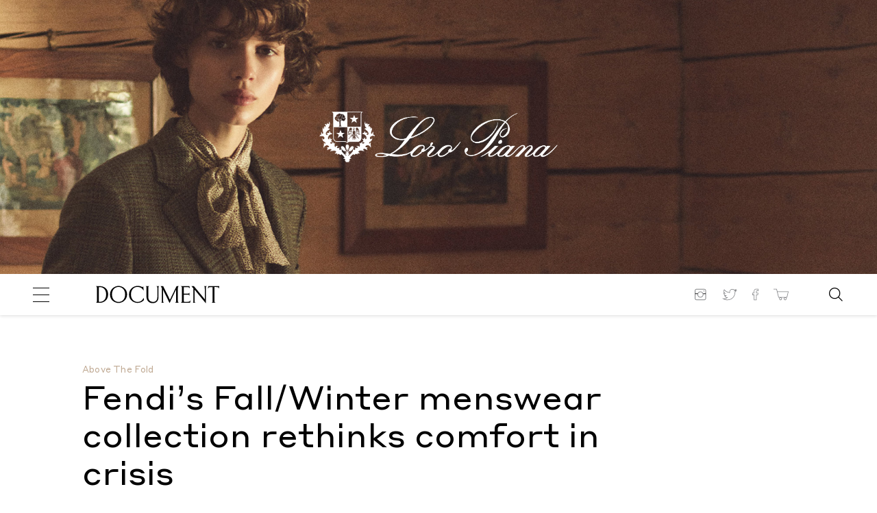

--- FILE ---
content_type: text/html; charset=UTF-8
request_url: https://www.documentjournal.com/2021/01/fendis-fall-winter-menswear-collection-rethinks-comfort-in-crisis/
body_size: 22971
content:
<!DOCTYPE html>
<html lang="en-US" xmlns:og="http://opengraphprotocol.org/schema/" xmlns:fb="http://www.facebook.com/2008/fbml" class="no-js ad_active hero_ad_active">
<head>
	
<!-- Google Tag Manager -->
<script>(function(w,d,s,l,i){w[l]=w[l]||[];w[l].push({'gtm.start':
new Date().getTime(),event:'gtm.js'});var f=d.getElementsByTagName(s)[0],
j=d.createElement(s),dl=l!='dataLayer'?'&l='+l:'';j.async=true;j.src=
'https://www.googletagmanager.com/gtm.js?id='+i+dl;f.parentNode.insertBefore(j,f);
})(window,document,'script','dataLayer','GTM-N8Z3M3V');</script>
<!-- End Google Tag Manager -->


  <meta charset="UTF-8">
  <meta name="robots" content="">
  <meta name="google-site-verification" content="B_iz7E7sTP20ogJd5bIhp5OZsPznwq4g80smM7B5gV0"/>
  <!--
   _______  __   __  ______    ___   __   __  _______  _______  _______  __    _        _______  _______  _______  __    _  _______  __   __
  |       ||  | |  ||    _ |  |   | |  |_|  ||       ||       ||       ||  |  | |      |   _   ||       ||       ||  |  | ||       ||  | |  |
  |  _____||  |_|  ||   | ||  |   | |       ||    _  ||_     _||   _   ||   |_| |      |  |_|  ||    ___||    ___||   |_| ||       ||  |_|  |
  | |_____ |       ||   |_||_ |   | |       ||   |_| |  |   |  |  | |  ||       |      |       ||   | __ |   |___ |       ||       ||       |
  |_____  ||       ||    __  ||   | |       ||    ___|  |   |  |  |_|  ||  _    | ___  |       ||   ||  ||    ___||  _    ||      _||_     _|
   _____| ||   _   ||   |  | ||   | | ||_|| ||   |      |   |  |       || | |   ||   | |   _   ||   |_| ||   |___ | | |   ||     |_   |   |
  |_______||__| |__||___|  |_||___| |_|   |_||___|      |___|  |_______||_|  |__||___| |__| |__||_______||_______||_|  |__||_______|  |___|
  designed and developed by www.shrimpton.agency 2017-2018.
  We're hiring web designers & developers!
  -->

  <title>  Fendi’s Fall/Winter menswear collection rethinks comfort in crisis</title>
  <!--
  www.documentjournal.com  -->
  <link href="//www.google-analytics.com" rel="dns-prefetch">
  <link href="https://www.documentjournal.com/wp-content/themes/document/css/img/favicon.png" rel="shortcut icon">
  <link href="https://www.documentjournal.com/wp-content/themes/document/css/img/favicon.png" rel="apple-touch-icon-precomposed">
  <meta name="viewport" content="height=device-height, width=device-width, target-densitydpi=device-dpi, initial-scale=1.0, user-scalable=no">
  <meta name="description" content="Collectible but Not Consumeristic">
  <meta property="fb:app_id" content="966242223397117"/>
  <meta name='robots' content='max-image-preview:large' />
	<style>img:is([sizes="auto" i], [sizes^="auto," i]) { contain-intrinsic-size: 3000px 1500px }</style>
	<script type="text/javascript">
/* <![CDATA[ */
window._wpemojiSettings = {"baseUrl":"https:\/\/s.w.org\/images\/core\/emoji\/15.0.3\/72x72\/","ext":".png","svgUrl":"https:\/\/s.w.org\/images\/core\/emoji\/15.0.3\/svg\/","svgExt":".svg","source":{"concatemoji":"https:\/\/www.documentjournal.com\/wp-includes\/js\/wp-emoji-release.min.js?ver=6.7.4"}};
/*! This file is auto-generated */
!function(i,n){var o,s,e;function c(e){try{var t={supportTests:e,timestamp:(new Date).valueOf()};sessionStorage.setItem(o,JSON.stringify(t))}catch(e){}}function p(e,t,n){e.clearRect(0,0,e.canvas.width,e.canvas.height),e.fillText(t,0,0);var t=new Uint32Array(e.getImageData(0,0,e.canvas.width,e.canvas.height).data),r=(e.clearRect(0,0,e.canvas.width,e.canvas.height),e.fillText(n,0,0),new Uint32Array(e.getImageData(0,0,e.canvas.width,e.canvas.height).data));return t.every(function(e,t){return e===r[t]})}function u(e,t,n){switch(t){case"flag":return n(e,"\ud83c\udff3\ufe0f\u200d\u26a7\ufe0f","\ud83c\udff3\ufe0f\u200b\u26a7\ufe0f")?!1:!n(e,"\ud83c\uddfa\ud83c\uddf3","\ud83c\uddfa\u200b\ud83c\uddf3")&&!n(e,"\ud83c\udff4\udb40\udc67\udb40\udc62\udb40\udc65\udb40\udc6e\udb40\udc67\udb40\udc7f","\ud83c\udff4\u200b\udb40\udc67\u200b\udb40\udc62\u200b\udb40\udc65\u200b\udb40\udc6e\u200b\udb40\udc67\u200b\udb40\udc7f");case"emoji":return!n(e,"\ud83d\udc26\u200d\u2b1b","\ud83d\udc26\u200b\u2b1b")}return!1}function f(e,t,n){var r="undefined"!=typeof WorkerGlobalScope&&self instanceof WorkerGlobalScope?new OffscreenCanvas(300,150):i.createElement("canvas"),a=r.getContext("2d",{willReadFrequently:!0}),o=(a.textBaseline="top",a.font="600 32px Arial",{});return e.forEach(function(e){o[e]=t(a,e,n)}),o}function t(e){var t=i.createElement("script");t.src=e,t.defer=!0,i.head.appendChild(t)}"undefined"!=typeof Promise&&(o="wpEmojiSettingsSupports",s=["flag","emoji"],n.supports={everything:!0,everythingExceptFlag:!0},e=new Promise(function(e){i.addEventListener("DOMContentLoaded",e,{once:!0})}),new Promise(function(t){var n=function(){try{var e=JSON.parse(sessionStorage.getItem(o));if("object"==typeof e&&"number"==typeof e.timestamp&&(new Date).valueOf()<e.timestamp+604800&&"object"==typeof e.supportTests)return e.supportTests}catch(e){}return null}();if(!n){if("undefined"!=typeof Worker&&"undefined"!=typeof OffscreenCanvas&&"undefined"!=typeof URL&&URL.createObjectURL&&"undefined"!=typeof Blob)try{var e="postMessage("+f.toString()+"("+[JSON.stringify(s),u.toString(),p.toString()].join(",")+"));",r=new Blob([e],{type:"text/javascript"}),a=new Worker(URL.createObjectURL(r),{name:"wpTestEmojiSupports"});return void(a.onmessage=function(e){c(n=e.data),a.terminate(),t(n)})}catch(e){}c(n=f(s,u,p))}t(n)}).then(function(e){for(var t in e)n.supports[t]=e[t],n.supports.everything=n.supports.everything&&n.supports[t],"flag"!==t&&(n.supports.everythingExceptFlag=n.supports.everythingExceptFlag&&n.supports[t]);n.supports.everythingExceptFlag=n.supports.everythingExceptFlag&&!n.supports.flag,n.DOMReady=!1,n.readyCallback=function(){n.DOMReady=!0}}).then(function(){return e}).then(function(){var e;n.supports.everything||(n.readyCallback(),(e=n.source||{}).concatemoji?t(e.concatemoji):e.wpemoji&&e.twemoji&&(t(e.twemoji),t(e.wpemoji)))}))}((window,document),window._wpemojiSettings);
/* ]]> */
</script>
<style id='wp-emoji-styles-inline-css' type='text/css'>

	img.wp-smiley, img.emoji {
		display: inline !important;
		border: none !important;
		box-shadow: none !important;
		height: 1em !important;
		width: 1em !important;
		margin: 0 0.07em !important;
		vertical-align: -0.1em !important;
		background: none !important;
		padding: 0 !important;
	}
</style>
<link rel='stylesheet' id='wp-block-library-css' href='https://www.documentjournal.com/wp-includes/css/dist/block-library/style.min.css?ver=6.7.4' media='all' />
<style id='classic-theme-styles-inline-css' type='text/css'>
/*! This file is auto-generated */
.wp-block-button__link{color:#fff;background-color:#32373c;border-radius:9999px;box-shadow:none;text-decoration:none;padding:calc(.667em + 2px) calc(1.333em + 2px);font-size:1.125em}.wp-block-file__button{background:#32373c;color:#fff;text-decoration:none}
</style>
<style id='global-styles-inline-css' type='text/css'>
:root{--wp--preset--aspect-ratio--square: 1;--wp--preset--aspect-ratio--4-3: 4/3;--wp--preset--aspect-ratio--3-4: 3/4;--wp--preset--aspect-ratio--3-2: 3/2;--wp--preset--aspect-ratio--2-3: 2/3;--wp--preset--aspect-ratio--16-9: 16/9;--wp--preset--aspect-ratio--9-16: 9/16;--wp--preset--color--black: #000000;--wp--preset--color--cyan-bluish-gray: #abb8c3;--wp--preset--color--white: #ffffff;--wp--preset--color--pale-pink: #f78da7;--wp--preset--color--vivid-red: #cf2e2e;--wp--preset--color--luminous-vivid-orange: #ff6900;--wp--preset--color--luminous-vivid-amber: #fcb900;--wp--preset--color--light-green-cyan: #7bdcb5;--wp--preset--color--vivid-green-cyan: #00d084;--wp--preset--color--pale-cyan-blue: #8ed1fc;--wp--preset--color--vivid-cyan-blue: #0693e3;--wp--preset--color--vivid-purple: #9b51e0;--wp--preset--gradient--vivid-cyan-blue-to-vivid-purple: linear-gradient(135deg,rgba(6,147,227,1) 0%,rgb(155,81,224) 100%);--wp--preset--gradient--light-green-cyan-to-vivid-green-cyan: linear-gradient(135deg,rgb(122,220,180) 0%,rgb(0,208,130) 100%);--wp--preset--gradient--luminous-vivid-amber-to-luminous-vivid-orange: linear-gradient(135deg,rgba(252,185,0,1) 0%,rgba(255,105,0,1) 100%);--wp--preset--gradient--luminous-vivid-orange-to-vivid-red: linear-gradient(135deg,rgba(255,105,0,1) 0%,rgb(207,46,46) 100%);--wp--preset--gradient--very-light-gray-to-cyan-bluish-gray: linear-gradient(135deg,rgb(238,238,238) 0%,rgb(169,184,195) 100%);--wp--preset--gradient--cool-to-warm-spectrum: linear-gradient(135deg,rgb(74,234,220) 0%,rgb(151,120,209) 20%,rgb(207,42,186) 40%,rgb(238,44,130) 60%,rgb(251,105,98) 80%,rgb(254,248,76) 100%);--wp--preset--gradient--blush-light-purple: linear-gradient(135deg,rgb(255,206,236) 0%,rgb(152,150,240) 100%);--wp--preset--gradient--blush-bordeaux: linear-gradient(135deg,rgb(254,205,165) 0%,rgb(254,45,45) 50%,rgb(107,0,62) 100%);--wp--preset--gradient--luminous-dusk: linear-gradient(135deg,rgb(255,203,112) 0%,rgb(199,81,192) 50%,rgb(65,88,208) 100%);--wp--preset--gradient--pale-ocean: linear-gradient(135deg,rgb(255,245,203) 0%,rgb(182,227,212) 50%,rgb(51,167,181) 100%);--wp--preset--gradient--electric-grass: linear-gradient(135deg,rgb(202,248,128) 0%,rgb(113,206,126) 100%);--wp--preset--gradient--midnight: linear-gradient(135deg,rgb(2,3,129) 0%,rgb(40,116,252) 100%);--wp--preset--font-size--small: 13px;--wp--preset--font-size--medium: 20px;--wp--preset--font-size--large: 36px;--wp--preset--font-size--x-large: 42px;--wp--preset--spacing--20: 0.44rem;--wp--preset--spacing--30: 0.67rem;--wp--preset--spacing--40: 1rem;--wp--preset--spacing--50: 1.5rem;--wp--preset--spacing--60: 2.25rem;--wp--preset--spacing--70: 3.38rem;--wp--preset--spacing--80: 5.06rem;--wp--preset--shadow--natural: 6px 6px 9px rgba(0, 0, 0, 0.2);--wp--preset--shadow--deep: 12px 12px 50px rgba(0, 0, 0, 0.4);--wp--preset--shadow--sharp: 6px 6px 0px rgba(0, 0, 0, 0.2);--wp--preset--shadow--outlined: 6px 6px 0px -3px rgba(255, 255, 255, 1), 6px 6px rgba(0, 0, 0, 1);--wp--preset--shadow--crisp: 6px 6px 0px rgba(0, 0, 0, 1);}:where(.is-layout-flex){gap: 0.5em;}:where(.is-layout-grid){gap: 0.5em;}body .is-layout-flex{display: flex;}.is-layout-flex{flex-wrap: wrap;align-items: center;}.is-layout-flex > :is(*, div){margin: 0;}body .is-layout-grid{display: grid;}.is-layout-grid > :is(*, div){margin: 0;}:where(.wp-block-columns.is-layout-flex){gap: 2em;}:where(.wp-block-columns.is-layout-grid){gap: 2em;}:where(.wp-block-post-template.is-layout-flex){gap: 1.25em;}:where(.wp-block-post-template.is-layout-grid){gap: 1.25em;}.has-black-color{color: var(--wp--preset--color--black) !important;}.has-cyan-bluish-gray-color{color: var(--wp--preset--color--cyan-bluish-gray) !important;}.has-white-color{color: var(--wp--preset--color--white) !important;}.has-pale-pink-color{color: var(--wp--preset--color--pale-pink) !important;}.has-vivid-red-color{color: var(--wp--preset--color--vivid-red) !important;}.has-luminous-vivid-orange-color{color: var(--wp--preset--color--luminous-vivid-orange) !important;}.has-luminous-vivid-amber-color{color: var(--wp--preset--color--luminous-vivid-amber) !important;}.has-light-green-cyan-color{color: var(--wp--preset--color--light-green-cyan) !important;}.has-vivid-green-cyan-color{color: var(--wp--preset--color--vivid-green-cyan) !important;}.has-pale-cyan-blue-color{color: var(--wp--preset--color--pale-cyan-blue) !important;}.has-vivid-cyan-blue-color{color: var(--wp--preset--color--vivid-cyan-blue) !important;}.has-vivid-purple-color{color: var(--wp--preset--color--vivid-purple) !important;}.has-black-background-color{background-color: var(--wp--preset--color--black) !important;}.has-cyan-bluish-gray-background-color{background-color: var(--wp--preset--color--cyan-bluish-gray) !important;}.has-white-background-color{background-color: var(--wp--preset--color--white) !important;}.has-pale-pink-background-color{background-color: var(--wp--preset--color--pale-pink) !important;}.has-vivid-red-background-color{background-color: var(--wp--preset--color--vivid-red) !important;}.has-luminous-vivid-orange-background-color{background-color: var(--wp--preset--color--luminous-vivid-orange) !important;}.has-luminous-vivid-amber-background-color{background-color: var(--wp--preset--color--luminous-vivid-amber) !important;}.has-light-green-cyan-background-color{background-color: var(--wp--preset--color--light-green-cyan) !important;}.has-vivid-green-cyan-background-color{background-color: var(--wp--preset--color--vivid-green-cyan) !important;}.has-pale-cyan-blue-background-color{background-color: var(--wp--preset--color--pale-cyan-blue) !important;}.has-vivid-cyan-blue-background-color{background-color: var(--wp--preset--color--vivid-cyan-blue) !important;}.has-vivid-purple-background-color{background-color: var(--wp--preset--color--vivid-purple) !important;}.has-black-border-color{border-color: var(--wp--preset--color--black) !important;}.has-cyan-bluish-gray-border-color{border-color: var(--wp--preset--color--cyan-bluish-gray) !important;}.has-white-border-color{border-color: var(--wp--preset--color--white) !important;}.has-pale-pink-border-color{border-color: var(--wp--preset--color--pale-pink) !important;}.has-vivid-red-border-color{border-color: var(--wp--preset--color--vivid-red) !important;}.has-luminous-vivid-orange-border-color{border-color: var(--wp--preset--color--luminous-vivid-orange) !important;}.has-luminous-vivid-amber-border-color{border-color: var(--wp--preset--color--luminous-vivid-amber) !important;}.has-light-green-cyan-border-color{border-color: var(--wp--preset--color--light-green-cyan) !important;}.has-vivid-green-cyan-border-color{border-color: var(--wp--preset--color--vivid-green-cyan) !important;}.has-pale-cyan-blue-border-color{border-color: var(--wp--preset--color--pale-cyan-blue) !important;}.has-vivid-cyan-blue-border-color{border-color: var(--wp--preset--color--vivid-cyan-blue) !important;}.has-vivid-purple-border-color{border-color: var(--wp--preset--color--vivid-purple) !important;}.has-vivid-cyan-blue-to-vivid-purple-gradient-background{background: var(--wp--preset--gradient--vivid-cyan-blue-to-vivid-purple) !important;}.has-light-green-cyan-to-vivid-green-cyan-gradient-background{background: var(--wp--preset--gradient--light-green-cyan-to-vivid-green-cyan) !important;}.has-luminous-vivid-amber-to-luminous-vivid-orange-gradient-background{background: var(--wp--preset--gradient--luminous-vivid-amber-to-luminous-vivid-orange) !important;}.has-luminous-vivid-orange-to-vivid-red-gradient-background{background: var(--wp--preset--gradient--luminous-vivid-orange-to-vivid-red) !important;}.has-very-light-gray-to-cyan-bluish-gray-gradient-background{background: var(--wp--preset--gradient--very-light-gray-to-cyan-bluish-gray) !important;}.has-cool-to-warm-spectrum-gradient-background{background: var(--wp--preset--gradient--cool-to-warm-spectrum) !important;}.has-blush-light-purple-gradient-background{background: var(--wp--preset--gradient--blush-light-purple) !important;}.has-blush-bordeaux-gradient-background{background: var(--wp--preset--gradient--blush-bordeaux) !important;}.has-luminous-dusk-gradient-background{background: var(--wp--preset--gradient--luminous-dusk) !important;}.has-pale-ocean-gradient-background{background: var(--wp--preset--gradient--pale-ocean) !important;}.has-electric-grass-gradient-background{background: var(--wp--preset--gradient--electric-grass) !important;}.has-midnight-gradient-background{background: var(--wp--preset--gradient--midnight) !important;}.has-small-font-size{font-size: var(--wp--preset--font-size--small) !important;}.has-medium-font-size{font-size: var(--wp--preset--font-size--medium) !important;}.has-large-font-size{font-size: var(--wp--preset--font-size--large) !important;}.has-x-large-font-size{font-size: var(--wp--preset--font-size--x-large) !important;}
:where(.wp-block-post-template.is-layout-flex){gap: 1.25em;}:where(.wp-block-post-template.is-layout-grid){gap: 1.25em;}
:where(.wp-block-columns.is-layout-flex){gap: 2em;}:where(.wp-block-columns.is-layout-grid){gap: 2em;}
:root :where(.wp-block-pullquote){font-size: 1.5em;line-height: 1.6;}
</style>
<link rel='stylesheet' id='styles_vendor-css' href='https://www.documentjournal.com/wp-content/themes/document/css/app.css?ver=1652378326' media='all' />
<link rel="https://api.w.org/" href="https://www.documentjournal.com/wp-json/" /><link rel="alternate" title="JSON" type="application/json" href="https://www.documentjournal.com/wp-json/wp/v2/posts/60758" /><link rel="alternate" title="oEmbed (JSON)" type="application/json+oembed" href="https://www.documentjournal.com/wp-json/oembed/1.0/embed?url=https%3A%2F%2Fwww.documentjournal.com%2F2021%2F01%2Ffendis-fall-winter-menswear-collection-rethinks-comfort-in-crisis%2F" />
<link rel="alternate" title="oEmbed (XML)" type="text/xml+oembed" href="https://www.documentjournal.com/wp-json/oembed/1.0/embed?url=https%3A%2F%2Fwww.documentjournal.com%2F2021%2F01%2Ffendis-fall-winter-menswear-collection-rethinks-comfort-in-crisis%2F&#038;format=xml" />
  <!--	GA BEGIN -->
  <script>
        (function( i, s, o, g, r, a, m ) {
      i[ 'GoogleAnalyticsObject' ] = r;
      i[ r ] = i[ r ] || function() {
        (i[ r ].q = i[ r ].q || []).push( arguments )
        }, i[ r ].l = 1 * new Date();
      a = s.createElement( o ),
        m = s.getElementsByTagName( o )[ 0 ];
      a.async = 1;
      a.src = g;
      m.parentNode.insertBefore( a, m )
    })( window, document, 'script', '//www.google-analytics.com/analytics.js', 'ga' );
  </script>
    <script async src="https://www.googletagmanager.com/gtag/js?id=UA-33215933-1"></script>
  <script>
    window.dataLayer = window.dataLayer || [];
    function gtag(){dataLayer.push(arguments);}
    gtag('js', new Date());
    gtag('config', 'UA-33215933-1');
  </script>
  <!-- Global site tag (gtag.js) - Google Analytics -->
  <!--	GA END -->

  <script src="https://www.documentjournal.com/wp-content/themes/document/js/vendor/modernizr-custom.js"></script>
  <script src="https://ajax.googleapis.com/ajax/libs/jquery/3.1.1/jquery.min.js"></script>
  <script>window.jQuery || document.write( '<script src="https://www.documentjournal.com/wp-content/themes/document/js/vendor/jquery.min.js"><\/script>' )</script>

  <script async src="//pagead2.googlesyndication.com/pagead/js/adsbygoogle.js"></script>
  <script>
      (adsbygoogle = window.adsbygoogle || []).push({
          google_ad_client: "ca-pub-9205195400326967",
      enable_page_level_ads: true
      });
  </script>
    <script async='async' src='https://www.googletagservices.com/tag/js/gpt.js'></script>
  <script>
  var googletag = googletag || {};
  googletag.cmd = googletag.cmd || [];
  </script>
  <script>
  googletag.cmd.push(function() {
  googletag.defineSlot('/21750152662/ARTICLE_HEADER', ['fluid'], 'div-gpt-ad-1548356168610-0').addService(googletag.pubads());
  googletag.pubads().enableSingleRequest();
  googletag.enableServices();
  });
  </script>
  
<meta property="og:image" content="https://djwp.s3.amazonaws.com/wp-content/uploads/2021/01/17180755/fendi_Fullbleed_Fashion-Header.jpg"/>
<meta property="og:image:width" content="900"/>
<meta property="og:image:height" content="450"/>

</head>
<body class="post-template post-template-single-constrained-hero post-template-single-constrained-hero-php single single-post postid-60758 single-format-standard fendis-fall-winter-menswear-collection-rethinks-comfort-in-crisis " data-articles="91431 91417 91371 91318 91149">

<!-- Google Tag Manager (noscript) -->
<noscript><iframe src="https://www.googletagmanager.com/ns.html?id=GTM-N8Z3M3V"
height="0" width="0" style="display:none;visibility:hidden"></iframe></noscript>
<!-- End Google Tag Manager (noscript) -->




<section class="site-hero__pusher--2019">

	<!-- Links -->
	<a href="https://us.loropiana.com/en/" target="_blank" class="desktop top-banner-ad banner-single" data-type="desktop">&nbsp;</a>
	<a href="https://us.loropiana.com/en/" target="_blank" class="mobile top-banner-ad banner-single" data-type="mobile">&nbsp;</a>

</section>
<section class="site-hero-single site-hero ad-banner-with-background bkg-loaded " id="top-hero">

	<!-- If video -->
		<picture>
		<!-- Mobile Creative -->
		<source srcset="https://djwp.s3.amazonaws.com/wp-content/uploads/2025/11/26133122/1536x400_2.jpg" media="(max-width: 768px)">
		<!-- Tablet Creative -->
		<source srcset="https://djwp.s3.amazonaws.com/wp-content/uploads/2025/11/26133132/2048x400_2.jpg" media="(max-width: 1024px)">
		<!-- Desktop Creative -->
		<source srcset="https://djwp.s3.amazonaws.com/wp-content/uploads/2025/11/02115938/LoroPiana_3198x800_2.jpg" media="(min-width: 1025px) and (max-width: 1599px)">
		<!-- XL Desktop Creative -->
		<source srcset="https://djwp.s3.amazonaws.com/wp-content/uploads/2025/11/02115948/LoroPiana_5120x800_2.jpg" media="(min-width: 1600px)">
		<!-- Backup Image -->
		<img src="https://djwp.s3.amazonaws.com/wp-content/uploads/2025/11/02115948/LoroPiana_5120x800_2.jpg" class="site-hero__image">
	</picture>
	
	<!-- Logo -->
	<div class="site-hero__logo center">
		<picture>
			<!-- Mobile Logo -->
			<source srcset="https://djwp.s3.amazonaws.com/wp-content/uploads/2025/11/02115708/LP_LOGO.png" media="(max-width: 420px)">
			<!-- Desktop Logo -->
			<source srcset="https://djwp.s3.amazonaws.com/wp-content/uploads/2025/11/02115708/LP_LOGO.png" media="(min-width: 421px)">
			<!-- Backup Logo -->
			<img src="https://djwp.s3.amazonaws.com/wp-content/uploads/2025/11/02115708/LP_LOGO.png" class="site-hero__logo-img">
		</picture>
	</div>

</section>

<!-- Trackers -->
<div style="display: none">
				</div>
<header class="main-header
 ad_active">
<span class="main-header__scrolled-title">
  <span class="main-header__scrolled-title-wrap">
    <span class="main-header__scrolled-title-title">Fendi’s Fall/Winter menswear collection rethinks comfort in crisis</span>
          <span class="main-header__scrolled-title-author">By Biz Sherbert</span>
      </span>
  <span class="main-header__scrolled-title-social">
    <section class="nav-social-icons">
	<span class="share-links__title">Share</span>
		<a href="http://twitter.com/share?url=https://www.documentjournal.com/2021/01/fendis-fall-winter-menswear-collection-rethinks-comfort-in-crisis/" target="_blank" class="share-links__link share-links__link-twitter">
		<span class="hidden">Twitter</span>
		<svg version="1.1" id="Layer_1" xmlns="http://www.w3.org/2000/svg" xmlns:xlink="http://www.w3.org/1999/xlink" x="0px" y="0px"
	 viewBox="0 0 40 40" style="enable-background:new 0 0 40 40;" xml:space="preserve">
<path d="M13.9,35c-4,0-7.9-1.1-11.3-3.3L0,30l3.1,0.4c3,0.4,6-0.3,8.5-1.8c-2.5-0.7-4.6-2.6-5.4-5.2l-0.4-1.2L7,22.5
	C5,21,3.6,18.6,3.7,16l0-1.2l1,0.6c0.2,0.1,0.3,0.2,0.5,0.3C3.5,13.2,3.2,9.8,4.8,7l0.5-0.9L6,6.9c3.3,4,8.1,6.6,13.2,7.1
	c-0.2-2,0.4-4.1,1.7-5.7c1.5-1.9,3.7-3,6.1-3c2,0,4,0.8,5.4,2.2c1.4-0.3,2.7-0.8,3.9-1.6L38,5l-0.6,1.8c-0.3,0.9-0.7,1.7-1.3,2.4
	c0.4-0.1,0.8-0.3,1.3-0.5l2.3-1l-1.4,2.1c-0.9,1.4-2.1,2.6-3.4,3.6c0.1,5.6-2.1,11.2-5.9,15.3C26.3,31.6,21.4,35,13.9,35z M6,31.9
	c2.5,1.1,5.2,1.7,8,1.7c7,0,11.5-3.2,14-5.8c3.7-3.9,5.8-9.3,5.5-14.6l0-0.4l0.3-0.2c0.7-0.5,1.3-1,1.9-1.6
	c-0.6,0.2-1.2,0.3-1.9,0.3l-3.4,0.4l2.9-1.7c0.7-0.4,1.4-1,1.9-1.7c-0.9,0.4-1.8,0.6-2.8,0.8L32,9.1l-0.3-0.3c-1.2-1.3-2.9-2-4.7-2
	c-2,0-3.8,0.9-5,2.4c-1.2,1.5-1.7,3.5-1.2,5.4l0.2,0.9l-1,0c-5.5-0.3-10.7-2.8-14.5-6.9c-1,2.7-0.1,5.9,2.4,7.6l2.1,1.4l-2.5-0.1
	c-0.8,0-1.6-0.2-2.4-0.5c0.4,2.5,2.4,4.7,5,5.2l3,0.6l-3,0.8C9.6,24,8.8,24.1,8.1,24c1.1,2,3.2,3.3,5.5,3.4l2,0L14,28.7
	C11.7,30.5,8.9,31.6,6,31.9z"/>
</svg>
	</a>
	<a href="http://www.facebook.com/sharer.php?u=https://www.documentjournal.com/2021/01/fendis-fall-winter-menswear-collection-rethinks-comfort-in-crisis/" target="_blank" class="share-links__link share-links__link-fb">
		<span class="hidden">Facebook</span>
		<svg version="1.1" xmlns="http://www.w3.org/2000/svg" xmlns:xlink="http://www.w3.org/1999/xlink" x="0px" y="0px"
	 viewBox="0 0 40 40" style="enable-background:new 0 0 40 40;" xml:space="preserve">
<style type="text/css">
	/* .st0{clip-path:url(#SVGID_2_);}
	.st1{clip-path:url(#SVGID_4_);}
	.st2{fill:#231F20;} */
</style>
<g>
	<g>
		<defs>
			<rect id="SVGID_1_" x="0.6" y="5" width="38.8" height="30"/>
		</defs>
		<clipPath id="SVGID_2_">
			<use xlink:href="#SVGID_1_"  style="overflow:visible;"/>
		</clipPath>
		<g class="st0">
			<defs>
				<rect id="SVGID_3_" x="0.6" y="5" width="38.8" height="30"/>
			</defs>
			<clipPath id="SVGID_4_">
				<use xlink:href="#SVGID_3_"  style="overflow:visible;"/>
			</clipPath>
			<g class="st1">
				<defs>
					<rect id="SVGID_5_" x="0.6" y="5.3" width="38.6" height="29.7"/>
				</defs>
				<clipPath id="SVGID_6_">
					<use xlink:href="#SVGID_5_"  style="overflow:visible;"/>
				</clipPath>
			</g>
		</g>
	</g>
</g>
<g>
	<path class="st2" d="M0.7,20.9H0v-5.5h4.2v-4.1c0,0,0-1.5,0.7-3.1C5.2,7.4,5.7,6.6,6.5,6c0.8-0.6,1.9-1,3.2-1h6.5v6.1h-4.1V11
		l0,0.1h0V11l0,0.1c0,0-0.3,0-0.5,0.2l-0.3,0.2c-0.1,0.1-0.1,0.3-0.1,0.5v3.3h4.9l-1,6.2h-3.9V35h-7V21.6H0v-0.7H0.7v-0.7h4.9v13.4
		h4.3V20.2h4.1l0.6-3.5H9.8v-4.7c0-0.5,0.1-1,0.4-1.3c0.3-0.5,0.8-0.8,1.2-0.9c0.4-0.1,0.7-0.1,0.7-0.1h2.7V6.3H9.7
		c-1.1,0-1.8,0.3-2.4,0.7C6.5,7.7,6,8.8,5.8,9.7c-0.1,0.4-0.2,0.9-0.2,1.2l0,0.3l0,0.1v5.5H1.3v4.1H0.7v-0.7V20.9z"/>
</g>
</svg>
	</a>
</section>
  </span>
</span>
<section class="main-header__container container document-full-width-container">
  <h1 class="logo"><a href="/" rel="home"><svg version="1.1" id="Layer_1" xmlns="http://www.w3.org/2000/svg" xmlns:xlink="http://www.w3.org/1999/xlink" x="0px" y="0px" viewBox="0 0 562.5 78.7" style="enable-background:new 0 0 562.5 78.7;" xml:space="preserve">
<g>
	<path d="M16.6,1.1H0v0.6c4,1.1,4.6,2.7,4.6,11.9v52.2c0,7.7-0.5,9.3-4.1,10.7v0.6h17.1c17.8,0,38-11.5,38-38.6
		C55.7,12.5,37.5,1.1,16.6,1.1 M17.2,72.8h-0.5c-2.4,0-3.8-0.4-3.8-3.6V5.4h4.3c15.4,0,29.4,10.2,29.4,33.6
		C46.6,62.3,33.7,72.8,17.2,72.8"/>
	<path d="M103.2,0.2c-15.9,0-39,12.3-39,39.4c0,26,22.4,38.2,39,38.2s39-12.3,39-39.4C142.3,12.4,119.1,0.2,103.2,0.2 M103.2,73.2
		c-14.4,0-30-10.8-30-34.1s14.6-34.3,30-34.3c14.4,0,30,10.8,30,34.1S118.6,73.2,103.2,73.2"/>
	<path d="M216.6,55.4c-5,12.7-15.9,17.7-26.8,17.7c-14.4,0-30-10.7-30-34.1c0-23.3,14.6-34.3,30-34.3c12.4,0,21.7,5.7,26.7,15.8
		l1.2-0.2c-0.6-4.7-1.1-11.3-1.3-17.9h-1c-0.4,1.3-1,3.2-2.6,3.2c-2.6,0-8.2-5.6-22.9-5.6c-15.9,0-39,12.3-39,39.4
		c0,26,22.4,38.2,39,38.2c13,0,24-6.1,29.4-13.4l-1.8-9h-0.9V55.4z"/>
	<path d="M276.4,1.6c3.4,1.1,3.8,2.5,3.8,10.8v38c0,15-6.9,22.6-19.1,22.6c-13.5,0-22.2-7.4-22.2-22.6v-38c0-8.2,0.3-9.6,3.8-10.8V1
		h-15v0.6c2.5,1.1,2.8,2.5,2.8,10.8v36.1c0,18.3,11.2,30.2,28.4,30.2c17,0,26.5-10.7,26.5-27.6V12.3c0-8.2,0.3-9.6,2.7-10.8V0.9
		h-11.7L276.4,1.6L276.4,1.6z"/>
	<path d="M373.8,65.7V12.3c0-7.7,0.3-8.1,4.1-10.8V0.9h-10l-30.3,62.5L306.5,0.9h-10.8v0.7l5.4,8.7v54.3c0,8.2-0.3,10.6-2.8,11.8V77
		h11.8v-0.6c-3.4-1.1-3.8-3.5-3.8-11.8V17.8l29.2,59.6h1l29-60.8v49.1c0,7.7,0.1,9.3-4.5,10.8v0.6h17.4v-0.6
		C373.8,75,373.8,73.4,373.8,65.7"/>
	<path d="M414.7,72.7h-10.2c-2.4,0-3.8-0.4-3.8-3.6V39.8h13c9,0,10.6,0.3,12.5,4.9h0.6c-0.3-2.2-0.5-4.3-0.5-6.7
		c0-2.5,0.2-4.7,0.4-6.8h-0.6c-1.7,3.7-3.3,4.3-12.4,4.3h-13v-30h10.5c11.5,0,13.3,0.5,16.6,5.7h0.6c-0.4-3-1.2-7.5-2.2-10h-39.5
		v0.4c5,1.1,5.6,2.7,5.6,11.9v52.2c0,7.7-0.5,9.3-5.1,10.7V77h42c1.1-2.4,2.4-8,3-11.1h-0.6C428.6,70.6,427.3,72.7,414.7,72.7"/>
	<path d="M492.7,1.6c3.4,1.1,3.8,2.5,3.8,11.8v47.7L446.8,1h-10.6v0.6l8.4,10.1v53c0,8.2-0.3,10.6-2.8,11.8v0.6h11.8v-0.6
		c-3.4-1.1-3.8-3.5-3.8-11.8V17.1l50.6,61.3h1.2v-65c0-9.2,0.3-10.6,3.5-11.8V1h-12.5L492.7,1.6L492.7,1.6z"/>
	<path d="M512.7,1c-0.9,4.1-1.3,8.2-1.7,10.8h0.6c4.3-6.2,5.3-6.4,15.7-6.4h5.1v60.3c0,7.7,0.1,9.3-4.5,10.8v0.6h17.4v-0.6
		c-4.6-1.4-4.6-3-4.6-10.8V5.3h1.6c14.3,0,17.4,0.2,18,6.4h0.6c0.6-2.2,1.3-6.7,1.6-10.8h-49.8V1z"/>
</g>
</svg>
<span class="hidden">Document Journal</span></a></h1>
</section>
<section class="nav-toggle" id=nav-icon>
  <div class="inner">
      <div class="hamburger hamburger--spin">
        <div class="hamburger-box">
          <div class="hamburger-inner"></div>
        </div>
      </div>
  </div>
</section>
<section class="nav-social-icons link-list">

  <a href="https://www.instagram.com/documentjournal/" target="_blank" class="share-links__link share-links__insta" title="Follow on Instagram">
    <span class="hidden">Instagram</span>
    
<svg version="1.1" xmlns="http://www.w3.org/2000/svg" xmlns:xlink="http://www.w3.org/1999/xlink" x="0px" y="0px"
	 viewBox="0 0 40 40" style="enable-background:new 0 0 40 40;" xml:space="preserve">
<!-- <style type="text/css">
	.st0{clip-path:url(#SVGID_2_);fill:#231F20;}
</style> -->
<g>
	<g>
		<defs>
			<rect id="SVGID_1_" y="5" width="30" height="30"/>
		</defs>
		<clipPath id="SVGID_2_">
			<use xlink:href="#SVGID_1_"  style="overflow:visible;"/>
		</clipPath>
		<path class="st0" d="M24.9,35H5.1c-4,0-5.1-3.3-5.1-5.1V10.1C0,6.1,3.3,5,5.1,5h19.8c4,0,5.1,3.3,5.1,5.1v19.8
			C30,33.9,26.7,35,24.9,35z M5.1,6.7c-0.4,0-3.4,0.1-3.4,3.4v19.8c0,0.3,0.1,3.4,3.4,3.4h19.8c0.3,0,3.4-0.1,3.4-3.4V10.1
			c0-0.3-0.1-3.4-3.4-3.4H5.1z"/>
		<path class="st0" d="M15,28.1c-4.5,0-8.1-3.7-8.1-8.1c0-4.5,3.7-8.1,8.1-8.1c4.5,0,8.1,3.7,8.1,8.1C23.1,24.5,19.5,28.1,15,28.1z
			 M15,13.6c-3.6,0-6.4,2.9-6.4,6.4c0,3.6,2.9,6.4,6.4,6.4c3.6,0,6.4-2.9,6.4-6.4C21.4,16.4,18.6,13.6,15,13.6z"/>
		<rect x="1" y="17" class="st0" width="6.8" height="1.7"/>
		<polyline class="st0" points="22.4,18.7 29.2,18.7 29.2,17 22.4,17 		"/>
		<path class="st0" d="M24.3,11.9c0.7,0,1.3-0.6,1.3-1.3c0-0.7-0.6-1.3-1.3-1.3c-0.7,0-1.3,0.6-1.3,1.3C23,11.3,23.6,11.9,24.3,11.9
			"/>
	</g>
</g>
</svg>
  </a>
  <a href="https://twitter.com/documentjournal" target="_blank" class="share-links__link share-links__twitter" title="Follow on Twitter">
    <span class="hidden">Twitter</span>
    <svg version="1.1" id="Layer_1" xmlns="http://www.w3.org/2000/svg" xmlns:xlink="http://www.w3.org/1999/xlink" x="0px" y="0px"
	 viewBox="0 0 40 40" style="enable-background:new 0 0 40 40;" xml:space="preserve">
<path d="M13.9,35c-4,0-7.9-1.1-11.3-3.3L0,30l3.1,0.4c3,0.4,6-0.3,8.5-1.8c-2.5-0.7-4.6-2.6-5.4-5.2l-0.4-1.2L7,22.5
	C5,21,3.6,18.6,3.7,16l0-1.2l1,0.6c0.2,0.1,0.3,0.2,0.5,0.3C3.5,13.2,3.2,9.8,4.8,7l0.5-0.9L6,6.9c3.3,4,8.1,6.6,13.2,7.1
	c-0.2-2,0.4-4.1,1.7-5.7c1.5-1.9,3.7-3,6.1-3c2,0,4,0.8,5.4,2.2c1.4-0.3,2.7-0.8,3.9-1.6L38,5l-0.6,1.8c-0.3,0.9-0.7,1.7-1.3,2.4
	c0.4-0.1,0.8-0.3,1.3-0.5l2.3-1l-1.4,2.1c-0.9,1.4-2.1,2.6-3.4,3.6c0.1,5.6-2.1,11.2-5.9,15.3C26.3,31.6,21.4,35,13.9,35z M6,31.9
	c2.5,1.1,5.2,1.7,8,1.7c7,0,11.5-3.2,14-5.8c3.7-3.9,5.8-9.3,5.5-14.6l0-0.4l0.3-0.2c0.7-0.5,1.3-1,1.9-1.6
	c-0.6,0.2-1.2,0.3-1.9,0.3l-3.4,0.4l2.9-1.7c0.7-0.4,1.4-1,1.9-1.7c-0.9,0.4-1.8,0.6-2.8,0.8L32,9.1l-0.3-0.3c-1.2-1.3-2.9-2-4.7-2
	c-2,0-3.8,0.9-5,2.4c-1.2,1.5-1.7,3.5-1.2,5.4l0.2,0.9l-1,0c-5.5-0.3-10.7-2.8-14.5-6.9c-1,2.7-0.1,5.9,2.4,7.6l2.1,1.4l-2.5-0.1
	c-0.8,0-1.6-0.2-2.4-0.5c0.4,2.5,2.4,4.7,5,5.2l3,0.6l-3,0.8C9.6,24,8.8,24.1,8.1,24c1.1,2,3.2,3.3,5.5,3.4l2,0L14,28.7
	C11.7,30.5,8.9,31.6,6,31.9z"/>
</svg>
  </a>
  <a href="https://www.facebook.com/documentjournal" target="_blank" class="share-links__link share-links__fb" title="Follow on Facebook">
    <span class="hidden">Facebook</span>
    <svg version="1.1" xmlns="http://www.w3.org/2000/svg" xmlns:xlink="http://www.w3.org/1999/xlink" x="0px" y="0px"
	 viewBox="0 0 40 40" style="enable-background:new 0 0 40 40;" xml:space="preserve">
<style type="text/css">
	/* .st0{clip-path:url(#SVGID_2_);}
	.st1{clip-path:url(#SVGID_4_);}
	.st2{fill:#231F20;} */
</style>
<g>
	<g>
		<defs>
			<rect id="SVGID_1_" x="0.6" y="5" width="38.8" height="30"/>
		</defs>
		<clipPath id="SVGID_2_">
			<use xlink:href="#SVGID_1_"  style="overflow:visible;"/>
		</clipPath>
		<g class="st0">
			<defs>
				<rect id="SVGID_3_" x="0.6" y="5" width="38.8" height="30"/>
			</defs>
			<clipPath id="SVGID_4_">
				<use xlink:href="#SVGID_3_"  style="overflow:visible;"/>
			</clipPath>
			<g class="st1">
				<defs>
					<rect id="SVGID_5_" x="0.6" y="5.3" width="38.6" height="29.7"/>
				</defs>
				<clipPath id="SVGID_6_">
					<use xlink:href="#SVGID_5_"  style="overflow:visible;"/>
				</clipPath>
			</g>
		</g>
	</g>
</g>
<g>
	<path class="st2" d="M0.7,20.9H0v-5.5h4.2v-4.1c0,0,0-1.5,0.7-3.1C5.2,7.4,5.7,6.6,6.5,6c0.8-0.6,1.9-1,3.2-1h6.5v6.1h-4.1V11
		l0,0.1h0V11l0,0.1c0,0-0.3,0-0.5,0.2l-0.3,0.2c-0.1,0.1-0.1,0.3-0.1,0.5v3.3h4.9l-1,6.2h-3.9V35h-7V21.6H0v-0.7H0.7v-0.7h4.9v13.4
		h4.3V20.2h4.1l0.6-3.5H9.8v-4.7c0-0.5,0.1-1,0.4-1.3c0.3-0.5,0.8-0.8,1.2-0.9c0.4-0.1,0.7-0.1,0.7-0.1h2.7V6.3H9.7
		c-1.1,0-1.8,0.3-2.4,0.7C6.5,7.7,6,8.8,5.8,9.7c-0.1,0.4-0.2,0.9-0.2,1.2l0,0.3l0,0.1v5.5H1.3v4.1H0.7v-0.7V20.9z"/>
</g>
</svg>
  </a>
  <a href="https://documentjournal.myshopify.com/" target="_blank" class="share-links__link share-links__cart" title="Shop">
    <span class="hidden">Shop</span>
    <svg xmlns="http://www.w3.org/2000/svg" viewBox="0 0 345.62 256.99"><defs></defs><path class="cls-1" d="M464.42,276l-256.71-1.57L193.36,217H118.81v12.2h65l46.53,186.1h31.8a32.12,32.12,0,1,0,36.07,0h68.94a32.12,32.12,0,1,0,36.07,0h27.43ZM280.19,461.82a19.93,19.93,0,1,1,19.92-19.92A19.95,19.95,0,0,1,280.19,461.82Zm105,0a19.93,19.93,0,1,1,19.92-19.92A19.95,19.95,0,0,1,385.2,461.82ZM239.88,403.13,210.76,286.66l238.18,1.46-27.87,115Z" transform="translate(-118.81 -217.03)"/></svg>
  </a>
</section>
<section class="nav-search-toggle" id=nav-icon-search>
  <div class="inner glass">
    <svg width="38px" height="38px" viewBox="0 0 38 38" version="1.1" xmlns="http://www.w3.org/2000/svg" xmlns:xlink="http://www.w3.org/1999/xlink">
    <defs></defs>
    <g stroke="none" stroke-width="1" fill="none" fill-rule="evenodd">
        <path d="M28.7277793,15.5588 C28.7297793,8.2578 22.8897793,2.4118 15.5907793,2.4048 C8.25177926,2.3978 2.40177926,8.2388 2.40477926,15.5678 C2.40677926,22.8658 8.25077926,28.7188 15.5407793,28.7258 C22.8687793,28.7328 28.7267793,22.8828 28.7277793,15.5588 M27.4107793,25.7308 L37.8117793,36.1318 C37.2517793,36.6768 36.7027793,37.2128 36.1637793,37.7388 C32.7657793,34.3418 29.2847793,30.8618 25.7807793,27.3578 C21.7527793,30.6218 17.2577793,31.8038 12.2697793,30.7678 C8.33377926,29.9498 5.19577926,27.8228 2.85077926,24.5468 C-1.70722074,18.1818 -0.701220741,9.2428 5.16477926,3.9668 C11.0257793,-1.3062 19.9817793,-1.3242 25.9227793,3.9258 C31.9257793,9.2308 33.1407793,18.8128 27.4107793,25.7308" fill="#000000"></path>
    </g>
</svg>
  </div>
  <div class="inner close slider-overlay__close">

  </div>
</section>
<div class="swiper-pagination"></div>
</header>

<nav class="main-nav">
  <section class="container menu-container document-full-width-container">
    <section class="row menu-row d-flex">
      <div class="col-6 col-sm-4 menu-col menu-col__first">
        <span class="gold author-slug author-slug_small-title author-slug_explore">Explore</span>
        <ul id="menu-main-menu" class="menu"><li id="menu-item-6903" class="menu-item menu-item-type-taxonomy menu-item-object-category current-post-ancestor current-menu-parent current-post-parent menu-item-6903"><a href="https://www.documentjournal.com/category/above-the-fold/">Above the Fold</a></li>
<li id="menu-item-571" class="menu-item menu-item-type-taxonomy menu-item-object-category menu-item-571"><a href="https://www.documentjournal.com/category/at-large/">At Large</a></li>
<li id="menu-item-6904" class="menu-item menu-item-type-taxonomy menu-item-object-category menu-item-6904"><a href="https://www.documentjournal.com/category/fashion-portfolio/">Fashion Portfolios</a></li>
<li id="menu-item-33" class="menu-item menu-item-type-taxonomy menu-item-object-category menu-item-33"><a href="https://www.documentjournal.com/category/conversations/">Conversations</a></li>
<li id="menu-item-6905" class="menu-item menu-item-type-taxonomy menu-item-object-category menu-item-6905"><a href="https://www.documentjournal.com/category/documented/">Documented</a></li>
</ul>      </div>
      <div
        class="col-6 col-sm-4 col-lg-3 offset-lg-1 menu menu-smaller menu-col menu-col__second menu-header-menu-right">
        <span class="gold author-slug author-slug_small-title author-slug_topic">Topic</span>
        <ul id="menu-header-menu-right" class="menu"><li id="menu-item-5844" class="menu-item menu-item-type-taxonomy menu-item-object-post_tag menu-item-5844"><a href="https://www.documentjournal.com/tag/fashion/">Fashion</a></li>
<li id="menu-item-4522" class="menu-item menu-item-type-taxonomy menu-item-object-post_tag menu-item-4522"><a href="https://www.documentjournal.com/tag/art/">Art</a></li>
<li id="menu-item-4521" class="menu-item menu-item-type-taxonomy menu-item-object-post_tag menu-item-4521"><a href="https://www.documentjournal.com/tag/photography/">Photography</a></li>
<li id="menu-item-4523" class="menu-item menu-item-type-taxonomy menu-item-object-post_tag menu-item-4523"><a href="https://www.documentjournal.com/tag/music/">Music</a></li>
<li id="menu-item-13001" class="menu-item menu-item-type-taxonomy menu-item-object-post_tag menu-item-13001"><a href="https://www.documentjournal.com/tag/environment/">Environment</a></li>
<li id="menu-item-4525" class="menu-item menu-item-type-taxonomy menu-item-object-post_tag menu-item-4525"><a href="https://www.documentjournal.com/tag/politics/">Politics</a></li>
<li id="menu-item-6901" class="menu-item menu-item-type-taxonomy menu-item-object-post_tag menu-item-6901"><a href="https://www.documentjournal.com/tag/travel/">Travel</a></li>
<li id="menu-item-6902" class="menu-item menu-item-type-taxonomy menu-item-object-post_tag menu-item-6902"><a href="https://www.documentjournal.com/tag/technology/">Technology</a></li>
</ul>      </div>
      <div class="col-5 col-sm-4 menu menu-col menu-col__third">
        <span class="gold author-slug author-slug_small-title author-slug_connect">Connect</span>
        <ul class="main-nav__social-nav">
<style>
.tnv:hover { border-color:#c1ab95 !important; }
</style>
<li><a href="/category/tenth-anniversary" style="color:#c1ab95;" class="tnv">Tenth Anniversary</a></li>
<li><a href="/thenewvanguard" class="tnv">The New Vanguard</a></li>
<li><a href="https://www.instagram.com/documentjournal/" target="_blank">Instagram</a></li>
<li><a href="https://twitter.com/documentjournal" target="_blank">Twitter</a></li>
<li><a href="https://www.facebook.com/documentjournal" target="_blank">Facebook</a></li>
<li><a href="https://documentjournal.myshopify.com/" target="_blank">Shop</a></li>
<li><a href="#" class="news-letter-toggler">Newsletter</a></li>
</ul>
      </div>
    </section>
  </section>
  <section class="container main-nav__posts-container menu-container document-full-width-container">
    <section class="row main-nav__posts-row">
      <div class="col-12 menu-col">
        <div class="main-nav__slug-wrap">
          <span class="slug gold">Hot Off the Press</span>
        </div>
        <div class="row header-menu-image-posts__row">
                                              <article
    class="atf-thumb no-flex flex-hh col-sm-3 align-items-start header-menu-post article homepage-article thumb-article fitvids"
    data-cat=""
    data-author=""
    data-use-tag="1">

    <figure class="thumb-article__figure ">
        <a href="https://www.documentjournal.com/2025/12/usher-on-masculinity-memory-and-building-a-legacy/" class="floater-title-link">
                                    <img
                            alt="Usher on masculinity, memory, and building a legacy"
                            src="https://djwp.s3.amazonaws.com/wp-content/uploads/2025/12/22150152/DOC27_USHER_GABRIELMOSES_WEB_THUMBNAIL-200x150.jpg"
                            data-src="https://djwp.s3.amazonaws.com/wp-content/uploads/2025/12/22150152/DOC27_USHER_GABRIELMOSES_WEB_THUMBNAIL-600x450.jpg"
                            class="lazyload img-fluid img-100 featured_thumbnail">
                            </a>
    </figure>
    <header class="thumb-article__header">
                            <span class="cat-slug"><span class="gold"><a href="/tag/music" class="gold">Music</a></span></span>        
        <a href="https://www.documentjournal.com/2025/12/usher-on-masculinity-memory-and-building-a-legacy/">
            <h3 class="homepage-article__title thumb-article__title">Usher on masculinity, memory, and building a legacy</h3>
                                                <h4 class="homepage-article__excerpt thumb-article__sub-title uses_sub_excerpt">
                        The musician sits down with writer Rob Franklin to talk finding expression in vulnerability, moving between Atlanta and New York City, and how he translated...                    </h4>
                                    </a>
            </header>
</article>
                                        <article
    class="atf-thumb no-flex flex-hh col-sm-3 align-items-start header-menu-post article homepage-article thumb-article fitvids"
    data-cat=""
    data-author=""
    data-use-tag="1">

    <figure class="thumb-article__figure ">
        <a href="https://www.documentjournal.com/2025/12/the-unfolding-of-designer-justin-wesleys-renaissance/" class="floater-title-link">
                                    <img
                            alt="The unfolding of designer Justin Wesley’s renaissance"
                            src="https://djwp.s3.amazonaws.com/wp-content/uploads/2025/12/05095107/DOCUMENT_JUSTINWESLEY_2025-NEW-THUMBNAIL-200x150.jpg"
                            data-src="https://djwp.s3.amazonaws.com/wp-content/uploads/2025/12/05095107/DOCUMENT_JUSTINWESLEY_2025-NEW-THUMBNAIL-600x450.jpg"
                            class="lazyload img-fluid img-100 featured_thumbnail">
                            </a>
    </figure>
    <header class="thumb-article__header">
                            <span class="cat-slug"><span class="gold"><a href="/tag/art" class="gold">Art</a></span></span>        
        <a href="https://www.documentjournal.com/2025/12/the-unfolding-of-designer-justin-wesleys-renaissance/">
            <h3 class="homepage-article__title thumb-article__title">The unfolding of designer Justin Wesley’s renaissance</h3>
                                                <h4 class="homepage-article__excerpt thumb-article__sub-title uses_sub_excerpt">
                        In the landscape of design it’s rare to witness a new voice create innovative forms with the intuitive fluidity of channeled, raw talent. For Justin...                    </h4>
                                    </a>
            </header>
</article>
                                        <article
    class="atf-thumb no-flex flex-hh col-sm-3 align-items-start header-menu-post article homepage-article thumb-article fitvids"
    data-cat=""
    data-author=""
    data-use-tag="1">

    <figure class="thumb-article__figure ">
        <a href="https://www.documentjournal.com/2025/12/for-bridget-finn-miami-is-a-city-of-convergences/" class="floater-title-link">
                                    <img
                            alt="For Bridget Finn, Miami is a city of convergences"
                            src="https://djwp.s3.amazonaws.com/wp-content/uploads/2025/12/03124625/DOCUMENT_BRIDGETFINN_ARTBASEL_MIAMI_2025-THUMBNAIL-200x150.jpg"
                            data-src="https://djwp.s3.amazonaws.com/wp-content/uploads/2025/12/03124625/DOCUMENT_BRIDGETFINN_ARTBASEL_MIAMI_2025-THUMBNAIL-600x450.jpg"
                            class="lazyload img-fluid img-100 featured_thumbnail">
                            </a>
    </figure>
    <header class="thumb-article__header">
                            <span class="cat-slug"><span class="gold"><a href="/tag/art" class="gold">Art</a></span></span>        
        <a href="https://www.documentjournal.com/2025/12/for-bridget-finn-miami-is-a-city-of-convergences/">
            <h3 class="homepage-article__title thumb-article__title">For Bridget Finn, Miami is a city of convergences</h3>
                                                <h4 class="homepage-article__excerpt thumb-article__sub-title uses_sub_excerpt">
                        The city pulsates with vibrant diasporic communities, acclaimed hospitality, and serves as the reference point for recreation – all while being a postcard of paradise.                     </h4>
                                    </a>
            </header>
</article>
                                        <article
    class="atf-thumb no-flex flex-hh col-sm-3 align-items-start header-menu-post article homepage-article thumb-article fitvids"
    data-cat=""
    data-author=""
    data-use-tag="1">

    <figure class="thumb-article__figure ">
        <a href="https://www.documentjournal.com/2025/11/fear-of-god-essentials-finds-new-form-in-the-architecture-of-the-90s/" class="floater-title-link">
                                    <img
                            alt="Fear of God Essentials finds new form in the architecture of the ’90s"
                            src="https://djwp.s3.amazonaws.com/wp-content/uploads/2025/11/01150600/DOCUMENT_FEAROFGOD_2025_WEB-THUMBNAIL-1-200x150.jpg"
                            data-src="https://djwp.s3.amazonaws.com/wp-content/uploads/2025/11/01150600/DOCUMENT_FEAROFGOD_2025_WEB-THUMBNAIL-1-600x450.jpg"
                            class="lazyload img-fluid img-100 featured_thumbnail">
                            </a>
    </figure>
    <header class="thumb-article__header">
                            <span class="cat-slug"><span class="gold"><a href="/tag/fashion" class="gold">Fashion</a></span></span>        
        <a href="https://www.documentjournal.com/2025/11/fear-of-god-essentials-finds-new-form-in-the-architecture-of-the-90s/">
            <h3 class="homepage-article__title thumb-article__title">Fear of God Essentials finds new form in the architecture of the ’90s</h3>
                                                <h4 class="homepage-article__excerpt thumb-article__sub-title uses_sub_excerpt">
                        Photographer Kotaro Kawashima and stylist Jody Bain collaborate on this fashion portfolio featuring Fear of God Essentials Winter 2025 collection                    </h4>
                                    </a>
            </header>
</article>
                                            </div>
      </div>
    </section>
  </section>
</nav>
<nav class="main-nav__search-wrapper" role="search">
  <section class="main-nav__search-inner">
    <form class="search-form" method="get" action="https://www.documentjournal.com" role="search">
	<input class="search-input" type="search" name="s" placeholder="Search Archives" autocomplete="off" autofocus>
</form>
<!-- &orderby=post_date&order=desc -->
<section class="popular-tags container document-full-width-container">
  <div class="search-results-container">
    <div class="row">
      <div class="search-results__slug slug text-left">
        SUGGESTIONS
      </div>
      <div id="search-results"></div>
    </div>
  </div>
  <header class="row">
    <span class="popular-tags__slug slug text-left">POPULAR RESEARCH</span>
  </header>
  <section class="row popular-tags__row">
    <div class="col-sm-12 popular-tags__list article-single__tag-cloud">

        <ul id="menu-search-navigation-tag-list" class="menu"><li id="menu-item-6871" class="menu-item menu-item-type-taxonomy menu-item-object-post_tag menu-item-6871"><a href="https://www.documentjournal.com/tag/fashion/">Fashion</a></li>
<li id="menu-item-15745" class="menu-item menu-item-type-taxonomy menu-item-object-post_tag menu-item-15745"><a href="https://www.documentjournal.com/tag/raf-simons/">Raf Simons</a></li>
<li id="menu-item-15748" class="menu-item menu-item-type-taxonomy menu-item-object-post_tag menu-item-15748"><a href="https://www.documentjournal.com/tag/mario-sorrenti/">Mario Sorrenti</a></li>
<li id="menu-item-16041" class="menu-item menu-item-type-taxonomy menu-item-object-post_tag menu-item-16041"><a href="https://www.documentjournal.com/tag/ai/">AI</a></li>
<li id="menu-item-15747" class="menu-item menu-item-type-taxonomy menu-item-object-post_tag menu-item-15747"><a href="https://www.documentjournal.com/tag/willy-vanderperre/">Willy Vanderperre</a></li>
<li id="menu-item-6607" class="menu-item menu-item-type-taxonomy menu-item-object-post_tag menu-item-6607"><a href="https://www.documentjournal.com/tag/art/">Art</a></li>
<li id="menu-item-15746" class="menu-item menu-item-type-taxonomy menu-item-object-post_tag menu-item-15746"><a href="https://www.documentjournal.com/tag/dior/">Dior</a></li>
<li id="menu-item-15749" class="menu-item menu-item-type-taxonomy menu-item-object-post_tag menu-item-15749"><a href="https://www.documentjournal.com/tag/pieter-hugo/">Pieter Hugo</a></li>
<li id="menu-item-15750" class="menu-item menu-item-type-taxonomy menu-item-object-post_tag menu-item-15750"><a href="https://www.documentjournal.com/tag/fashion-week/">Fashion Week</a></li>
<li id="menu-item-15753" class="menu-item menu-item-type-taxonomy menu-item-object-post_tag menu-item-15753"><a href="https://www.documentjournal.com/tag/utopia/">Utopia</a></li>
<li id="menu-item-21154" class="menu-item menu-item-type-post_type menu-item-object-page menu-item-21154"><a href="https://www.documentjournal.com/thenewvanguard/">The New Vanguard</a></li>
<li id="menu-item-64327" class="menu-item menu-item-type-post_type menu-item-object-page menu-item-64327"><a href="https://www.documentjournal.com/careers/">Careers</a></li>
</ul>
            </div>
  </section>
</section>
  </section>
</nav>
<span class="ajax-load-area">
<span
  class="ajax-load-item "
  data-title="Fendi’s Fall/Winter menswear collection rethinks comfort in crisis" data-author="Biz Sherbert">
  <div class="article-single-hero__relative-wrap">
    <header class="article-single-header text-left container document-full-width-container constrained">
        <div class="article-single-header__meta constrained">
                        <p class="cat-slug"><a href="/category/above-the-fold">Above the Fold</a></p>
        </div>
        <div class="article-single-hero__full-bleed-inner">
            <h1>Fendi’s Fall/Winter menswear collection rethinks comfort in crisis</h1>
        </div>
        <div class="article-single-header__meta">
            <p class="author-slug read-time">
                <span class="">Read time </span>
                <span class="read-time__number author-slug__name"></span>
            </p>
        </div>
    </header>
        <div class="slideshow-trigger cursor-pointer" data-id="60758">
            <figure class="fashion-story-intro fitvids container-fluid document-full-width-container constrained" id="top-hero">
                                        <img
                    src="https://djwp.s3.amazonaws.com/wp-content/uploads/2021/01/17180755/fendi_Fullbleed_Fashion-Header.jpg"
                    data-src="https://djwp.s3.amazonaws.com/wp-content/uploads/2021/01/17180755/fendi_Fullbleed_Fashion-Header.jpg"
                    class="img-fluid lazyload featured_header"
                    alt="Fendi’s Fall/Winter menswear collection rethinks comfort in crisis">
                                </figure>
        </div>
    
</div>

  <article
    data-share-url="https://www.documentjournal.com/2021/01/fendis-fall-winter-menswear-collection-rethinks-comfort-in-crisis/"
    data-author="Biz Sherbert"
    class="article-single fitvids article-single document-full-width-container  article-single__fullbleed">
    <section class="article-single-header__meta  not-fashion-story">

		<span class="article-single-header__meta-group">
					<p class="author-slug">Text by <br>
				<span class="author-slug__name gold-underline__child-link author-name-link"><a href="https://www.documentjournal.com/author/biz-sherbert/" title="Posts by Biz Sherbert" rel="author">Biz Sherbert</a></span>
			</p>
					</span>

	<span class="article-single-header__meta-group">
		<div class="author-slug posted-on">
			<span>Posted <br></span>
			<time datetime="" class="author-slug__name">January 19, 2021</time>
		</div>
	</span>



	  <div class="slideshow-trigger__wrapper">
    <div class="slideshow-trigger__wrapper-inner">
      <div class="slideshow-trigger slideshow-trigger__child" data-row-index="" data-id="60758">
        View Images
        <span class="">
<svg width="20px" height="20px" viewBox="0 0 20 20" version="1.1" xmlns="http://www.w3.org/2000/svg" xmlns:xlink="http://www.w3.org/1999/xlink">
    <defs></defs>
    <g id="DESKTOP-" stroke="none" stroke-width="1" fill="none" fill-rule="evenodd">
        <g id="svg_icon_slideshow" transform="translate(-686.000000, -810.000000)" fill="#000000">
            <g id="Page-1" transform="translate(686.000000, 810.000000)">
                <g>
                    <path d="M0,19.1621 L15.58,19.1621 L15.58,3.5821 L0,3.5821 L0,19.1621 Z M1,18.1621 L14.58,18.1621 L14.58,4.5821 L1,4.5821 L1,18.1621 Z" id="Fill-1"></path>
                    <polygon id="Fill-2" points="3.0492 0.0002 3.0492 4.1892 4.0492 4.1892 4.0492 1.0002 18.5282 1.0002 18.5282 15.4792 15.2012 15.4792 15.2012 16.4792 19.5282 16.4792 19.5282 0.0002"></polygon>
                </g>
            </g>
        </g>
    </g>
</svg>
</span>
      </div>
    </div>
  </div>

</section>
<section class="article-body post-slideshow ">
    
      <div class="article-body__excerpt article-body__excerpt-subtitle">
        <p>Silvia Fendi draws on the therapeutic nature of touch to update cold weather classics</p>
      </div>
      <p>Fendi’s latest <a href="https://www.youtube.com/watch?v=GuH6kI2hCCg">menswear collection</a> is a careful rethinking of comfort clothes—garments that make us feel safe and at home in our own bodies. For Fall/Winter 2021-22, Creative Director <a href="https://www.documentjournal.com/2018/02/silvia-venturini-fendi-and-delfina-delettrez-can-hear-each-other-quite-well-over-the-generational-divide/">Silvia Fendi</a> approached the practical elements of a cold weather outfit, unzipped them and made them luxurious and interesting—all while keeping their essential coziness intact. The ubiquitous winter puffer jacket was modified into diagonal quilting that appeared throughout the show. There was a breath of puff in nearly every other look, whether in the collection’s inflated robe coats or its jewel-toned padded pants and shorts (often paired with a downy top in an identical shade).</p>
<p>Fendi deconstructed another winter staple, the beloved yet conventional sweater, and presented it in a variety of unusual forms, including a pair of rib-knit dungarees seen in both ivory and black. The ivory variation was the keystone piece in a full-knit look, set atop a riddlesome layered turtleneck with cuffs that doubled as mittens. Like the mitten cuffs, much of the collection was designed for multi-use—scarves extended directly from the collars of cable-knit cardigans, large pockets were sewn into (detached) scarves, and many of the fabrics featured are reversible. Mohair was another knit that caught Fendi’s focus this season—appearing throughout the collection in the form of ankle socks with a pooling slouch and fuzzy striped turtlenecks and rugby shirts.</p>
            <section class="post-photoshoot-row non-legacy post-photoshoot-row__shortcode ">
                <div class="slide shortcode">
                                      <div class="slide-images-container gallery one">
                                                        <div
                                    class="image-wrapper image-wrapper__shortcode "
                                    data-layout="tall_left">
                                                                                                        <a href="javascript:;" class="js-open-slideshow"  data-id="60758" data-img="https://djwp.s3.amazonaws.com/wp-content/uploads/2021/01/17180900/web_PANORAMIC-Fendi-Men-FW2122_10.jpg">
                                                                            <img decoding="async"
                                            alt="Fendi’s Fall/Winter menswear collection rethinks comfort in crisis"
                                            src="https://djwp.s3.amazonaws.com/wp-content/uploads/2021/01/17180900/web_PANORAMIC-Fendi-Men-FW2122_10.jpg"
                                            data-src="https://djwp.s3.amazonaws.com/wp-content/uploads/2021/01/17180900/web_PANORAMIC-Fendi-Men-FW2122_10.jpg"
                                            class="lazyload shortcode-image ">
                                                                              </a>
                                                                                                          </div>
                                                </div>
                                    </div>
            </section>
            
<p>Perhaps the most challenging winter classic to update is the fur coat, which naturally emits an aura of traditional luxury. While Fendi stuck with staid cuts and colors for this season’s furs, she also incorporated unexpected details: white piping slashed through a fleecy black bomber, enormous pockets placed on an otherwise smooth-faced cream sherpa, and plush satchels embossed with the FF monogram.</p>
<p>Fendi punctuated the show’s soft tactile warmth with punches of color and chaos via the bright abstractions of multidisciplinary English artist Noel Fielding. Fielding’s cursive lettering forms this season’s swirling Fendi logo and his freely-scribbled graphics appeared on outerwear and the brand’s signature calfskin bags alike. Fielding’s psychedelic artwork was well suited to the set of the show, which was streamed live from Milan and featured a field of neon-lit frames in lieu of a traditional runway. Models marched through the glowing frames, which changed color as the show progressed to the beat of an exclusive dance-pop track composed by Not Waving. The atmosphere of the show was optimistic, but not doggedly so—reminding us of the simple therapeutic nature of things that are soft to the touch.</p>

    
  
        <div class="article-single__content-slideshow-trigger">
          <div class="slideshow-trigger__wrapper">
        <div class="slideshow-trigger__wrapper-inner">
            <div class="slideshow-trigger slideshow-trigger__child" data-id="60758">
                                    View Slideshow
                                <span class="">
<svg width="20px" height="20px" viewBox="0 0 20 20" version="1.1" xmlns="http://www.w3.org/2000/svg" xmlns:xlink="http://www.w3.org/1999/xlink">
    <defs></defs>
    <g id="DESKTOP-" stroke="none" stroke-width="1" fill="none" fill-rule="evenodd">
        <g id="svg_icon_slideshow" transform="translate(-686.000000, -810.000000)" fill="#000000">
            <g id="Page-1" transform="translate(686.000000, 810.000000)">
                <g>
                    <path d="M0,19.1621 L15.58,19.1621 L15.58,3.5821 L0,3.5821 L0,19.1621 Z M1,18.1621 L14.58,18.1621 L14.58,4.5821 L1,4.5821 L1,18.1621 Z" id="Fill-1"></path>
                    <polygon id="Fill-2" points="3.0492 0.0002 3.0492 4.1892 4.0492 4.1892 4.0492 1.0002 18.5282 1.0002 18.5282 15.4792 15.2012 15.4792 15.2012 16.4792 19.5282 16.4792 19.5282 0.0002"></polygon>
                </g>
            </g>
        </g>
    </g>
</svg>
</span>
            </div>
        </div>
    </div>
    </div>
    
      <div class="article-single__tag-cloud">
	<div class="row">
		<div class="col-sm-12"><span class="slug gray-text">Tags</span></div>
	</div>
	<div class="">
		<div class="article-single__tag-wrapper">
		<a href="https://www.documentjournal.com/tag/fashion/" rel="tag">Fashion</a><a href="https://www.documentjournal.com/tag/fendi/" rel="tag">Fendi</a><a href="https://www.documentjournal.com/tag/silvia-venturini-fendi/" rel="tag">Silvia Venturini Fendi</a>		</div>
	</div>
</div>
    
</section>
<a class="share-quote">
    <svg width="22px" height="18px" viewBox="0 0 22 18" version="1.1" xmlns="http://www.w3.org/2000/svg" xmlns:xlink="http://www.w3.org/1999/xlink" class="twitter-icon">
        <g id="Design" stroke="none" stroke-width="1" fill="none" fill-rule="evenodd">
            <g id="Block-Quote-Tweet---Highlight" transform="translate(-688.000000, -584.000000)" fill="#FFFFFF">
                <g id="Group" transform="translate(673.000000, 571.000000)">
                    <g id="Group-2" transform="translate(15.000000, 13.000000)">
                        <path d="M15.0150129,0 C12.3916305,0 10.2578293,2.13336258 10.2578293,4.75718359 C10.2578293,4.91467427 10.2973116,5.0690941 10.3126659,5.22307524 C7.06897207,4.9129195 4.20036053,3.35029612 2.25168757,0.959420926 C2.16087819,0.844922132 2.02049652,0.783066462 1.87309578,0.793595087 C1.7274498,0.803685019 1.59715807,0.887475324 1.52521247,1.01425751 C1.11547349,1.71879798 0.8807729,2.52950208 0.8807729,3.39986839 C0.8807729,4.45360825 1.25804862,5.41873218 1.84063252,6.2101338 C1.7274498,6.16056153 1.60417716,6.13292389 1.49801352,6.07326168 C1.36245748,6.00131608 1.19970249,6.00482562 1.06765599,6.08335161 C0.935609487,6.1623163 0.855328724,6.30445273 0.853573953,6.45711779 L0.853573953,6.51195438 C0.853573953,8.12765957 1.68972223,9.5314762 2.92376478,10.3913139 C2.90972662,10.3899978 2.89612714,10.3948234 2.88252767,10.3913139 C2.73161738,10.3658697 2.57895233,10.4189515 2.47805301,10.533889 C2.37671499,10.6483878 2.34425173,10.8080719 2.38899839,10.9537179 C2.87901813,12.476859 4.1301697,13.6407107 5.67919361,14.0653652 C4.44515105,14.7988594 3.01457417,15.2309717 1.47037588,15.2309717 C1.13609205,15.2309717 0.815846381,15.2138627 0.496916791,15.1761351 C0.291169917,15.1484975 0.0941968968,15.2686993 0.0257608362,15.4639175 C-0.0444299951,15.6591358 0.0327799194,15.8767274 0.209134383,15.9850844 C2.18851583,17.2546611 4.53771521,18 7.06370775,18 C11.157588,18 14.3688185,16.2899759 16.5232384,13.8460189 C18.6772195,11.4025005 19.7993954,8.22899759 19.7993954,5.26431235 C19.7993954,5.13928493 19.7893055,5.01776705 19.7857959,4.89405571 C20.589481,4.27900855 21.3076209,3.55735907 21.8695862,2.71419171 C21.9810142,2.55143672 21.9691695,2.33384514 21.8406325,2.18337355 C21.7138503,2.03246326 21.4993296,1.98596183 21.3212204,2.07019083 C21.0948549,2.17109015 20.8312006,2.18161878 20.5947453,2.26189954 C20.9066558,1.84558017 21.1738196,1.39679754 21.3348198,0.890984865 C21.3896564,0.718139943 21.3299942,0.527747313 21.1874191,0.414564597 C21.0452827,0.303136653 20.8465549,0.289537179 20.690819,0.383856109 C19.9415318,0.827813117 19.1124026,1.13972362 18.236772,1.32967756 C17.3865856,0.534766396 16.2674805,0 15.0150129,0" id="Fill-1"></path>
                    </g>
                </g>
            </g>
        </g>
    </svg>
    <span>Tweet this quote</span>
    <div class="bottom-arrow">
      <svg width="13px" height="7px" viewBox="0 0 13 7" version="1.1" xmlns="http://www.w3.org/2000/svg" xmlns:xlink="http://www.w3.org/1999/xlink">
          <g id="Design" stroke="none" stroke-width="1" fill="none" fill-rule="evenodd">
              <g id="Block-Quote-Tweet---Highlight" transform="translate(-755.000000, -615.000000)" fill="#000000">
                  <g id="Group" transform="translate(673.000000, 571.000000)">
                      <polygon id="Star" transform="translate(88.500000, 47.500000) scale(1, -1) translate(-88.500000, -47.500000) " points="82.5 51 88.5 44 94.5 51"></polygon>
                  </g>
              </g>
          </g>
      </svg>
    </div>
</a>  </article>
    	<section class="container related-articles__container">
		<header class="row related-articles__header">
			<h3 class="slug gray-text">Related<span class="black"></span></h3>
		</header>
		<section class="row related-articles__row">


			<article
    class="atf-thumb col-sm-12 col-md-6 col-lg-3 news-feed-item align-items-start article homepage-article thumb-article fitvids related-item related-item__from-cat article homepage-article thumb-article fitvids"
    data-cat=""
    data-author=""
    data-use-tag="1">

    <figure class="thumb-article__figure ">
        <a href="https://www.documentjournal.com/2025/11/fear-of-god-essentials-finds-new-form-in-the-architecture-of-the-90s/" class="floater-title-link">
                                    <img
                            alt="Fear of God Essentials finds new form in the architecture of the ’90s"
                            src="https://djwp.s3.amazonaws.com/wp-content/uploads/2025/11/01150600/DOCUMENT_FEAROFGOD_2025_WEB-THUMBNAIL-1-200x150.jpg"
                            data-src="https://djwp.s3.amazonaws.com/wp-content/uploads/2025/11/01150600/DOCUMENT_FEAROFGOD_2025_WEB-THUMBNAIL-1-600x450.jpg"
                            class="lazyload img-fluid img-100 featured_thumbnail">
                            </a>
    </figure>
    <header class="thumb-article__header">
                            <span class="cat-slug"><span class="gold"><a href="/tag/fashion" class="gold">Fashion</a></span></span>        
        <a href="https://www.documentjournal.com/2025/11/fear-of-god-essentials-finds-new-form-in-the-architecture-of-the-90s/">
            <h3 class="homepage-article__title thumb-article__title">Fear of God Essentials finds new form in the architecture of the ’90s</h3>
                    </a>
            </header>
</article>
<article
    class="atf-thumb col-sm-12 col-md-6 col-lg-3 news-feed-item align-items-start article homepage-article thumb-article fitvids related-item related-item__from-cat article homepage-article thumb-article fitvids"
    data-cat=""
    data-author=""
    data-use-tag="1">

    <figure class="thumb-article__figure ">
        <a href="https://www.documentjournal.com/2025/11/once-upon-a-time-fashion-got-dirty/" class="floater-title-link">
                                    <img
                            alt="Once upon a time, fashion got dirty"
                            src="https://djwp.s3.amazonaws.com/wp-content/uploads/2025/11/10132029/DOCUMENT_DIRTYLOOKS_WEB-THUMB-200x150.jpg"
                            data-src="https://djwp.s3.amazonaws.com/wp-content/uploads/2025/11/10132029/DOCUMENT_DIRTYLOOKS_WEB-THUMB-600x450.jpg"
                            class="lazyload img-fluid img-100 featured_thumbnail">
                            </a>
    </figure>
    <header class="thumb-article__header">
                            <span class="cat-slug"><span class="gold"><a href="/tag/art" class="gold">Art</a></span></span>        
        <a href="https://www.documentjournal.com/2025/11/once-upon-a-time-fashion-got-dirty/">
            <h3 class="homepage-article__title thumb-article__title">Once upon a time, fashion got dirty</h3>
                    </a>
            </header>
</article>
<article
    class="atf-thumb col-sm-12 col-md-6 col-lg-3 news-feed-item align-items-start article homepage-article thumb-article fitvids related-item related-item__from-cat article homepage-article thumb-article fitvids"
    data-cat=""
    data-author=""
    data-use-tag="1">

    <figure class="thumb-article__figure ">
        <a href="https://www.documentjournal.com/2025/10/sp5der-saddles-up/" class="floater-title-link">
                                    <img
                            alt="SP5DER saddles up"
                            src="https://djwp.s3.amazonaws.com/wp-content/uploads/2025/10/20190835/DOCUMENT_SP5DER_WEB-THUMB-200x150.jpg"
                            data-src="https://djwp.s3.amazonaws.com/wp-content/uploads/2025/10/20190835/DOCUMENT_SP5DER_WEB-THUMB-600x450.jpg"
                            class="lazyload img-fluid img-100 featured_thumbnail">
                            </a>
    </figure>
    <header class="thumb-article__header">
                            <span class="cat-slug"><span class="gold"><a href="/tag/fashion" class="gold">Fashion</a></span></span>        
        <a href="https://www.documentjournal.com/2025/10/sp5der-saddles-up/">
            <h3 class="homepage-article__title thumb-article__title">SP5DER saddles up</h3>
                    </a>
            </header>
</article>
<article
    class="atf-thumb col-sm-12 col-md-6 col-lg-3 news-feed-item align-items-start article homepage-article thumb-article fitvids related-item related-item__from-cat article homepage-article thumb-article fitvids"
    data-cat=""
    data-author=""
    data-use-tag="1">

    <figure class="thumb-article__figure ">
        <a href="https://www.documentjournal.com/2025/10/backstage-at-duran-lantiks-debut-show-for-jean-paul-gaultier/" class="floater-title-link">
                                    <img
                            alt="Backstage at Duran Lantink&#8217;s debut show for Jean Paul Gaultier"
                            src="https://djwp.s3.amazonaws.com/wp-content/uploads/2025/10/09184735/DOCUMENT_PFW_JPG_WEB-THUMB-200x150.jpg"
                            data-src="https://djwp.s3.amazonaws.com/wp-content/uploads/2025/10/09184735/DOCUMENT_PFW_JPG_WEB-THUMB-600x450.jpg"
                            class="lazyload img-fluid img-100 featured_thumbnail">
                            </a>
    </figure>
    <header class="thumb-article__header">
                            <span class="cat-slug"><span class="gold"><a href="/tag/fashion" class="gold">Fashion</a></span></span>        
        <a href="https://www.documentjournal.com/2025/10/backstage-at-duran-lantiks-debut-show-for-jean-paul-gaultier/">
            <h3 class="homepage-article__title thumb-article__title">Backstage at Duran Lantink&#8217;s debut show for Jean Paul Gaultier</h3>
                    </a>
            </header>
</article>
<article
    class="atf-thumb col-sm-12 col-md-6 col-lg-3 news-feed-item align-items-start article homepage-article thumb-article fitvids related-item related-item__from-cat article homepage-article thumb-article fitvids"
    data-cat=""
    data-author=""
    data-use-tag="1">

    <figure class="thumb-article__figure ">
        <a href="https://www.documentjournal.com/2025/10/three-golden-threads-within-the-tangled-web-of-paris-fashion-week-ss26/" class="floater-title-link">
                                    <img
                            alt="Three golden threads within the tangled web of Paris Fashion Week SS26"
                            src="https://djwp.s3.amazonaws.com/wp-content/uploads/2025/10/10202817/DOCUMENT_PFWROUNDUP_WEB-THUMB-200x150.jpg"
                            data-src="https://djwp.s3.amazonaws.com/wp-content/uploads/2025/10/10202817/DOCUMENT_PFWROUNDUP_WEB-THUMB-600x450.jpg"
                            class="lazyload img-fluid img-100 featured_thumbnail">
                            </a>
    </figure>
    <header class="thumb-article__header">
                            <span class="cat-slug"><span class="gold"><a href="/tag/fashion" class="gold">Fashion</a></span></span>        
        <a href="https://www.documentjournal.com/2025/10/three-golden-threads-within-the-tangled-web-of-paris-fashion-week-ss26/">
            <h3 class="homepage-article__title thumb-article__title">Three golden threads within the tangled web of Paris Fashion Week SS26</h3>
                    </a>
            </header>
</article>
<article
    class="atf-thumb col-sm-12 col-md-6 col-lg-3 news-feed-item align-items-start article homepage-article thumb-article fitvids related-item related-item__from-cat article homepage-article thumb-article fitvids"
    data-cat=""
    data-author=""
    data-use-tag="1">

    <figure class="thumb-article__figure ">
        <a href="https://www.documentjournal.com/2025/10/comme-des-garcons-finds-design-in-deconstruction-for-ss26/" class="floater-title-link">
                                    <img
                            alt="Whimsy by way of distortion in Comme des Garçons SS26"
                            src="https://djwp.s3.amazonaws.com/wp-content/uploads/2025/10/09175124/DOCUMENT_PFW_CDG_WEB-THUMB-200x150.jpg"
                            data-src="https://djwp.s3.amazonaws.com/wp-content/uploads/2025/10/09175124/DOCUMENT_PFW_CDG_WEB-THUMB-600x450.jpg"
                            class="lazyload img-fluid img-100 featured_thumbnail">
                            </a>
    </figure>
    <header class="thumb-article__header">
                            <span class="cat-slug"><span class="gold"><a href="/tag/fashion" class="gold">Fashion</a></span></span>        
        <a href="https://www.documentjournal.com/2025/10/comme-des-garcons-finds-design-in-deconstruction-for-ss26/">
            <h3 class="homepage-article__title thumb-article__title">Whimsy by way of distortion in Comme des Garçons SS26</h3>
                    </a>
            </header>
</article>
<article
    class="atf-thumb col-sm-12 col-md-6 col-lg-3 news-feed-item align-items-start article homepage-article thumb-article fitvids related-item related-item__from-cat article homepage-article thumb-article fitvids"
    data-cat=""
    data-author=""
    data-use-tag="1">

    <figure class="thumb-article__figure ">
        <a href="https://www.documentjournal.com/2025/10/thom-browne-goes-extraterrestrial/" class="floater-title-link">
                                    <img
                            alt="Thom Browne goes extraterrestrial"
                            src="https://djwp.s3.amazonaws.com/wp-content/uploads/2025/10/08182109/DOCUMENT_PARIS_THOMBROWNE_WEB-THUMB-200x150.jpg"
                            data-src="https://djwp.s3.amazonaws.com/wp-content/uploads/2025/10/08182109/DOCUMENT_PARIS_THOMBROWNE_WEB-THUMB-600x450.jpg"
                            class="lazyload img-fluid img-100 featured_thumbnail">
                            </a>
    </figure>
    <header class="thumb-article__header">
                            <span class="cat-slug"><span class="gold"><a href="/tag/fashion" class="gold">Fashion</a></span></span>        
        <a href="https://www.documentjournal.com/2025/10/thom-browne-goes-extraterrestrial/">
            <h3 class="homepage-article__title thumb-article__title">Thom Browne goes extraterrestrial</h3>
                    </a>
            </header>
</article>
<article
    class="atf-thumb col-sm-12 col-md-6 col-lg-3 news-feed-item align-items-start article homepage-article thumb-article fitvids related-item related-item__from-cat article homepage-article thumb-article fitvids"
    data-cat=""
    data-author=""
    data-use-tag="1">

    <figure class="thumb-article__figure ">
        <a href="https://www.documentjournal.com/2025/10/courreges-looks-to-the-future-and-its-bright/" class="floater-title-link">
                                    <img
                            alt="Courreges looks to the future—and it&#8217;s bright"
                            src="https://djwp.s3.amazonaws.com/wp-content/uploads/2025/10/07095825/DOCUMENT_PARIS_COURREGES_WEB-THUMB-200x150.jpg"
                            data-src="https://djwp.s3.amazonaws.com/wp-content/uploads/2025/10/07095825/DOCUMENT_PARIS_COURREGES_WEB-THUMB-600x450.jpg"
                            class="lazyload img-fluid img-100 featured_thumbnail">
                            </a>
    </figure>
    <header class="thumb-article__header">
                            <span class="cat-slug"><span class="gold"><a href="/tag/fashion" class="gold">Fashion</a></span></span>        
        <a href="https://www.documentjournal.com/2025/10/courreges-looks-to-the-future-and-its-bright/">
            <h3 class="homepage-article__title thumb-article__title">Courreges looks to the future—and it&#8217;s bright</h3>
                    </a>
            </header>
</article>
<article
    class="atf-thumb col-sm-12 col-md-6 col-lg-3 news-feed-item align-items-start article homepage-article thumb-article fitvids related-item related-item__from-cat article homepage-article thumb-article fitvids"
    data-cat=""
    data-author=""
    data-use-tag="1">

    <figure class="thumb-article__figure ">
        <a href="https://www.documentjournal.com/2025/10/changing-of-the-guards-at-milan-fashion-week/" class="floater-title-link">
                                    <img
                            alt="Changing of the guard at Milan Fashion Week"
                            src="https://djwp.s3.amazonaws.com/wp-content/uploads/2025/10/06190133/DOCUMENT_MILAN_WEB_THUMB-200x150.jpg"
                            data-src="https://djwp.s3.amazonaws.com/wp-content/uploads/2025/10/06190133/DOCUMENT_MILAN_WEB_THUMB-600x450.jpg"
                            class="lazyload img-fluid img-100 featured_thumbnail">
                            </a>
    </figure>
    <header class="thumb-article__header">
                            <span class="cat-slug"><span class="gold"><a href="/tag/fashion" class="gold">Fashion</a></span></span>        
        <a href="https://www.documentjournal.com/2025/10/changing-of-the-guards-at-milan-fashion-week/">
            <h3 class="homepage-article__title thumb-article__title">Changing of the guard at Milan Fashion Week</h3>
                    </a>
            </header>
</article>
<article
    class="atf-thumb col-sm-12 col-md-6 col-lg-3 news-feed-item align-items-start article homepage-article thumb-article fitvids related-item related-item__from-cat article homepage-article thumb-article fitvids"
    data-cat=""
    data-author=""
    data-use-tag="1">

    <figure class="thumb-article__figure ">
        <a href="https://www.documentjournal.com/2025/10/officina-siren-ferrari-resort-2026/" class="floater-title-link">
                                    <img
                            alt="Officina siren: Ferrari Spring 2026"
                            src="https://djwp.s3.amazonaws.com/wp-content/uploads/2025/09/30123800/DOCUMENT_MILAN_FERRARI_WEB-THUMB-200x150.jpg"
                            data-src="https://djwp.s3.amazonaws.com/wp-content/uploads/2025/09/30123800/DOCUMENT_MILAN_FERRARI_WEB-THUMB-600x450.jpg"
                            class="lazyload img-fluid img-100 featured_thumbnail">
                            </a>
    </figure>
    <header class="thumb-article__header">
                            <span class="cat-slug"><span class="gold"><a href="/tag/fashion" class="gold">Fashion</a></span></span>        
        <a href="https://www.documentjournal.com/2025/10/officina-siren-ferrari-resort-2026/">
            <h3 class="homepage-article__title thumb-article__title">Officina siren: Ferrari Spring 2026</h3>
                    </a>
            </header>
</article>
<article
    class="atf-thumb col-sm-12 col-md-6 col-lg-3 news-feed-item align-items-start article homepage-article thumb-article fitvids related-item related-item__from-cat article homepage-article thumb-article fitvids"
    data-cat=""
    data-author=""
    data-use-tag="1">

    <figure class="thumb-article__figure ">
        <a href="https://www.documentjournal.com/2025/10/les-enfants-du-paradis-pierre-louis-mascia-ss26-in-milan/" class="floater-title-link">
                                    <img
                            alt="Pierre-Louis Mascia&#8217;s &#8220;Les enfants du paradis&#8221;"
                            src="https://djwp.s3.amazonaws.com/wp-content/uploads/2025/09/30124309/DOCUMENT_MILAN_PLM_WEB-THUMB-200x150.jpg"
                            data-src="https://djwp.s3.amazonaws.com/wp-content/uploads/2025/09/30124309/DOCUMENT_MILAN_PLM_WEB-THUMB-600x450.jpg"
                            class="lazyload img-fluid img-100 featured_thumbnail">
                            </a>
    </figure>
    <header class="thumb-article__header">
                            <span class="cat-slug"><span class="gold"><a href="/tag/fashion" class="gold">Fashion</a></span></span>        
        <a href="https://www.documentjournal.com/2025/10/les-enfants-du-paradis-pierre-louis-mascia-ss26-in-milan/">
            <h3 class="homepage-article__title thumb-article__title">Pierre-Louis Mascia&#8217;s &#8220;Les enfants du paradis&#8221;</h3>
                    </a>
            </header>
</article>
<article
    class="atf-thumb col-sm-12 col-md-6 col-lg-3 news-feed-item align-items-start article homepage-article thumb-article fitvids related-item related-item__from-cat article homepage-article thumb-article fitvids"
    data-cat=""
    data-author=""
    data-use-tag="1">

    <figure class="thumb-article__figure ">
        <a href="https://www.documentjournal.com/2025/10/after-dark-with-blumarine-ss26/" class="floater-title-link">
                                    <img
                            alt="After dark with Blumarine SS26"
                            src="https://djwp.s3.amazonaws.com/wp-content/uploads/2025/09/30122917/DOCUMENT_MILAN_BLUMARINE_WEB-THUMB-200x150.jpg"
                            data-src="https://djwp.s3.amazonaws.com/wp-content/uploads/2025/09/30122917/DOCUMENT_MILAN_BLUMARINE_WEB-THUMB-600x450.jpg"
                            class="lazyload img-fluid img-100 featured_thumbnail">
                            </a>
    </figure>
    <header class="thumb-article__header">
                            <span class="cat-slug"><span class="gold"><a href="/tag/fashion" class="gold">Fashion</a></span></span>        
        <a href="https://www.documentjournal.com/2025/10/after-dark-with-blumarine-ss26/">
            <h3 class="homepage-article__title thumb-article__title">After dark with Blumarine SS26</h3>
                    </a>
            </header>
</article>
<article
    class="atf-thumb col-sm-12 col-md-6 col-lg-3 news-feed-item align-items-start article homepage-article thumb-article fitvids related-item related-item__from-cat article homepage-article thumb-article fitvids"
    data-cat=""
    data-author=""
    data-use-tag="1">

    <figure class="thumb-article__figure ">
        <a href="https://www.documentjournal.com/2025/10/best-in-show-lfw-spring-summer-2026/" class="floater-title-link">
                                    <img
                            alt="Best in show: LFW Spring/Summer 2026"
                            src="https://djwp.s3.amazonaws.com/wp-content/uploads/2025/09/01061006/DOCUMENT_LFW_SS26_WEB-THUMB-200x150.jpg"
                            data-src="https://djwp.s3.amazonaws.com/wp-content/uploads/2025/09/01061006/DOCUMENT_LFW_SS26_WEB-THUMB-600x450.jpg"
                            class="lazyload img-fluid img-100 featured_thumbnail">
                            </a>
    </figure>
    <header class="thumb-article__header">
                            <span class="cat-slug"><span class="gold"><a href="/tag/fashion" class="gold">Fashion</a></span></span>        
        <a href="https://www.documentjournal.com/2025/10/best-in-show-lfw-spring-summer-2026/">
            <h3 class="homepage-article__title thumb-article__title">Best in show: LFW Spring/Summer 2026</h3>
                    </a>
            </header>
</article>
<article
    class="atf-thumb col-sm-12 col-md-6 col-lg-3 news-feed-item align-items-start article homepage-article thumb-article fitvids related-item related-item__from-cat article homepage-article thumb-article fitvids"
    data-cat=""
    data-author=""
    data-use-tag="1">

    <figure class="thumb-article__figure ">
        <a href="https://www.documentjournal.com/2025/09/knwls-makes-milan-debut-with-nike-collaboration/" class="floater-title-link">
                                    <img
                            alt="KNWLS makes Milan debut with Nike collaboration"
                            src="https://djwp.s3.amazonaws.com/wp-content/uploads/2025/09/29151338/DOCUMENT_MILAN_KNLWS_WEB-THUMB-200x150.jpg"
                            data-src="https://djwp.s3.amazonaws.com/wp-content/uploads/2025/09/29151338/DOCUMENT_MILAN_KNLWS_WEB-THUMB-600x450.jpg"
                            class="lazyload img-fluid img-100 featured_thumbnail">
                            </a>
    </figure>
    <header class="thumb-article__header">
                            <span class="cat-slug"><span class="gold"><a href="/tag/fashion" class="gold">Fashion</a></span></span>        
        <a href="https://www.documentjournal.com/2025/09/knwls-makes-milan-debut-with-nike-collaboration/">
            <h3 class="homepage-article__title thumb-article__title">KNWLS makes Milan debut with Nike collaboration</h3>
                    </a>
            </header>
</article>
<article
    class="atf-thumb col-sm-12 col-md-6 col-lg-3 news-feed-item align-items-start article homepage-article thumb-article fitvids related-item related-item__from-cat article homepage-article thumb-article fitvids"
    data-cat=""
    data-author=""
    data-use-tag="1">

    <figure class="thumb-article__figure ">
        <a href="https://www.documentjournal.com/2025/09/nothing-to-see-here-except-moschino-ss26/" class="floater-title-link">
                                    <img
                            alt="Nothing to see here—except Moschino SS26"
                            src="https://djwp.s3.amazonaws.com/wp-content/uploads/2025/09/29184600/DOCUMENT_MILAN_MOSCHINO_WEB-THUMB-200x150.jpg"
                            data-src="https://djwp.s3.amazonaws.com/wp-content/uploads/2025/09/29184600/DOCUMENT_MILAN_MOSCHINO_WEB-THUMB-600x450.jpg"
                            class="lazyload img-fluid img-100 featured_thumbnail">
                            </a>
    </figure>
    <header class="thumb-article__header">
                            <span class="cat-slug"><span class="gold"><a href="/tag/fashion" class="gold">Fashion</a></span></span>        
        <a href="https://www.documentjournal.com/2025/09/nothing-to-see-here-except-moschino-ss26/">
            <h3 class="homepage-article__title thumb-article__title">Nothing to see here—except Moschino SS26</h3>
                    </a>
            </header>
</article>




		</section>
	</section>
<section class="fashion-portfolio__parallax
">

    <section class="parallax-ad__outer--revised parallaxarticleposition ">

	<!-- Desktop link -->
	<a href="https://us.loropiana.com/en/" class="link-parallaxarticleposition parallax-ad" target="_blank" data-type="desktop"></a>

	<!-- Mobile link -->
	<a href="https://us.loropiana.com/en/" class="link-parallaxarticleposition parallax-ad parallax-ad__link--revised mobile" target="_blank" data-type="mobile"></a>

	<div class="parallax-ad__inner_one--revised">
		<div class="parallax-ad__logo--revised center">

			<!-- Logo -->
			<picture>
				<source srcset="https://djwp.s3.amazonaws.com/wp-content/uploads/2025/11/02115708/LP_LOGO.png" media="(max-width: 420px)">
				<source srcset="https://djwp.s3.amazonaws.com/wp-content/uploads/2025/11/02115708/LP_LOGO.png" media="(min-width: 421px)">
				<img src="https://djwp.s3.amazonaws.com/wp-content/uploads/2025/11/02115708/LP_LOGO.png" class="" style="background: transparent; border: none; outline: 0;">
			</picture>

		</div>
		<div class="parallax-ad__inner_two--revised">

			<!-- Parallax Video -->
						<img
				class="parallax-ad__img--revised top-center"
				src="https://djwp.s3.amazonaws.com/wp-content/uploads/2025/11/02115912/LoroPiana_2560x2048_1.jpg"
				data-mobile="https://djwp.s3.amazonaws.com/wp-content/uploads/2025/11/26133058/828x1800_1.jpg"
				data-tab-vert="https://djwp.s3.amazonaws.com/wp-content/uploads/2025/11/02115912/LoroPiana_2560x2048_1.jpg"
				data-tab-horz="https://djwp.s3.amazonaws.com/wp-content/uploads/2025/11/02115912/LoroPiana_2560x2048_1.jpg"
				data-desktop="https://djwp.s3.amazonaws.com/wp-content/uploads/2025/11/02115912/LoroPiana_2560x2048_1.jpg"
			>
			
		</div>
	</div>
</section>

<!-- Trackers -->
<div style="display: none">
				</div>
</section>
<span class="slider-overlay__ajax-wrapper">
<article
	class="slider-overlay fashion-portfolio-gallery"
	data-id="60758"
	id="60758"
	data-slug="fendis-fall-winter-menswear-collection-rethinks-comfort-in-crisis">

	<div class="slider-overlay__inner">
    <span id="slider-ajax-content">
			<div class="gallery-button active" data-id="60758">
	<div class="gallery-button__inner">
		<span></span>
		<span></span>
		<span></span>
		<span></span>
	</div>
</div>
			<div class="slider-overlay__close"></div>
      <header class="slider-title">
        <h1>Fendi’s Fall/Winter menswear collection rethinks comfort in crisis</h1>
      </header>
			            <section class="slider-container slider-container-single" data-id="60758">
                  <figure class="slide">
						                        <div class="slide-images-container one tall_left" data-ulc="no">
                              <div
									class="image-wrapper tall_left"
									data-ulc="no"
									data-layout="tall_left">
									                  	<img data-flickity-lazyload="https://djwp.s3.amazonaws.com/wp-content/uploads/2021/01/17180900/web_PANORAMIC-Fendi-Men-FW2122_10.jpg">
									                </div>
                          </div>

						<figcaption class="slide-caption tall_left" data-ulc="no">
							              						</figcaption>
						          </figure>
                  <figure class="slide">
						                        <div class="slide-images-container one tall_left" data-ulc="no">
                              <div
									class="image-wrapper tall_left"
									data-ulc="no"
									data-layout="tall_left">
									                  	<img data-flickity-lazyload="https://djwp.s3.amazonaws.com/wp-content/uploads/2021/01/17180910/web_PANORAMIC-Fendi-Men-FW2122_8.jpg">
									                </div>
                          </div>

						<figcaption class="slide-caption tall_left" data-ulc="no">
							              						</figcaption>
						          </figure>
                  <figure class="slide">
						                        <div class="slide-images-container one tall_left" data-ulc="no">
                              <div
									class="image-wrapper tall_left"
									data-ulc="no"
									data-layout="tall_left">
									                  	<img data-flickity-lazyload="https://djwp.s3.amazonaws.com/wp-content/uploads/2021/01/17180952/web_PANORAMIC-Fendi-Men-FW2122_3.jpg">
									                </div>
                          </div>

						<figcaption class="slide-caption tall_left" data-ulc="no">
							              						</figcaption>
						          </figure>
                  <figure class="slide">
						                        <div class="slide-images-container one tall_left" data-ulc="no">
                              <div
									class="image-wrapper tall_left"
									data-ulc="no"
									data-layout="tall_left">
									                  	<img data-flickity-lazyload="https://djwp.s3.amazonaws.com/wp-content/uploads/2021/01/17181009/web_PANORAMIC-Fendi-Men-FW2122_4.jpg">
									                </div>
                          </div>

						<figcaption class="slide-caption tall_left" data-ulc="no">
							              						</figcaption>
						          </figure>
        				      </section>

			
			<section
				class="slider-container slider-container-single portrait-slider portrait-slider__mobile"
				data-id="60758">
        											          	<figure class="slide">
	            	<div class="slide-images-container one">
	                <div class="image-wrapper">
											                  	<img data-flickity-lazyload="https://djwp.s3.amazonaws.com/wp-content/uploads/2021/01/17180900/web_PANORAMIC-Fendi-Men-FW2122_10.jpg">
											                </div>
	            	</div>
								<figcaption class="slide-caption foo" data-ulc="no">
<!--									<span class="slide-caption__toggler">CREDITS</span>-->
									<div class="slide-caption__inner">
																			</div>
								</figcaption>

									          </figure>
					        											          	<figure class="slide">
	            	<div class="slide-images-container one">
	                <div class="image-wrapper">
											                  	<img data-flickity-lazyload="https://djwp.s3.amazonaws.com/wp-content/uploads/2021/01/17180910/web_PANORAMIC-Fendi-Men-FW2122_8.jpg">
											                </div>
	            	</div>
								<figcaption class="slide-caption foo" data-ulc="no">
<!--									<span class="slide-caption__toggler">CREDITS</span>-->
									<div class="slide-caption__inner">
																			</div>
								</figcaption>

									          </figure>
					        											          	<figure class="slide">
	            	<div class="slide-images-container one">
	                <div class="image-wrapper">
											                  	<img data-flickity-lazyload="https://djwp.s3.amazonaws.com/wp-content/uploads/2021/01/17180952/web_PANORAMIC-Fendi-Men-FW2122_3.jpg">
											                </div>
	            	</div>
								<figcaption class="slide-caption foo" data-ulc="no">
<!--									<span class="slide-caption__toggler">CREDITS</span>-->
									<div class="slide-caption__inner">
																			</div>
								</figcaption>

									          </figure>
					        											          	<figure class="slide">
	            	<div class="slide-images-container one">
	                <div class="image-wrapper">
											                  	<img data-flickity-lazyload="https://djwp.s3.amazonaws.com/wp-content/uploads/2021/01/17181009/web_PANORAMIC-Fendi-Men-FW2122_4.jpg">
											                </div>
	            	</div>
								<figcaption class="slide-caption foo" data-ulc="no">
<!--									<span class="slide-caption__toggler">CREDITS</span>-->
									<div class="slide-caption__inner">
																			</div>
								</figcaption>

									          </figure>
					        				      </section>

			
			<section class="slide-cover gallery-slide" data-id="60758">
				<div id="gallery-hidden" class="slide-cove__inner">
												<div class="gallery-image" data-id="60758" data-img="https://djwp.s3.amazonaws.com/wp-content/uploads/2021/01/17180900/web_PANORAMIC-Fendi-Men-FW2122_10.jpg" data-slide="0" data-mobile-slide="0">
																	<img src="https://djwp.s3.amazonaws.com/wp-content/uploads/2021/01/17180900/web_PANORAMIC-Fendi-Men-FW2122_10.jpg" data-slide="0" data-mobile-slide="0">
															</div>
            													<div class="gallery-image" data-id="60758" data-img="https://djwp.s3.amazonaws.com/wp-content/uploads/2021/01/17180910/web_PANORAMIC-Fendi-Men-FW2122_8.jpg" data-slide="1" data-mobile-slide="1">
																	<img src="https://djwp.s3.amazonaws.com/wp-content/uploads/2021/01/17180910/web_PANORAMIC-Fendi-Men-FW2122_8.jpg" data-slide="1" data-mobile-slide="1">
															</div>
            													<div class="gallery-image" data-id="60758" data-img="https://djwp.s3.amazonaws.com/wp-content/uploads/2021/01/17180952/web_PANORAMIC-Fendi-Men-FW2122_3.jpg" data-slide="2" data-mobile-slide="2">
																	<img src="https://djwp.s3.amazonaws.com/wp-content/uploads/2021/01/17180952/web_PANORAMIC-Fendi-Men-FW2122_3.jpg" data-slide="2" data-mobile-slide="2">
															</div>
            													<div class="gallery-image" data-id="60758" data-img="https://djwp.s3.amazonaws.com/wp-content/uploads/2021/01/17181009/web_PANORAMIC-Fendi-Men-FW2122_4.jpg" data-slide="3" data-mobile-slide="3">
																	<img src="https://djwp.s3.amazonaws.com/wp-content/uploads/2021/01/17181009/web_PANORAMIC-Fendi-Men-FW2122_4.jpg" data-slide="3" data-mobile-slide="3">
															</div>
            										</div>
			</section><!-- END slide-cover gallery-slide -->

    </span>
  </div>
</article>
</span>
<nav class="ajax-next-prev">
			<a class="ajax-next-prev_next-link" href="/2025/12/usher-on-masculinity-memory-and-building-a-legacy/" data-preview-thumb=""></a>

		<script>
			if ($('body').data('articles').includes(60758)) {
				$('body').attr('data-articles', $('body').attr('data-articles').replace('60758', ''));
			}

			if ($.trim($('body').attr('data-articles')) == "") {
				jQuery.ias().unbind();
				$(".main-footer").show();
			}
		</script>
	  	
	
</nav>
  <section class="social-share-sticky">
    <div class="wrapper">
      <a href="mailto:?&subject=Document Journal&Body=" target="_blank" class="share-links__link share-links__link-mail">
        <span class="hidden">Email</span>
        <svg version="1.1" xmlns="http://www.w3.org/2000/svg" xmlns:xlink="http://www.w3.org/1999/xlink" x="0px" y="0px"
	 viewBox="0 0 40 40" style="enable-background:new 0 0 40 40;" xml:space="preserve">
<g>
	<polygon class="st0" points="0.7,34.2 0.7,33.4 38.5,33.4 38.5,6.6 1.5,6.6 1.5,34.2 0.7,34.2 0.7,33.4 0.7,34.2 0,34.2 0,5 40,5
		40,35 0,35 0,34.2 	"/>
	<path class="st0" d="M1.2,5.1l16.6,16.6l0,0c0.1,0.1,1.1,1,2.2,1c0.6,0,1.2-0.2,2-1L38.8,5.1l1.1,1.1L23.2,22.8
		c-1,1-2.1,1.4-3.1,1.4c-2,0-3.2-1.4-3.3-1.4L0.2,6.1L1.2,5.1z"/>
	<polyline class="st0" points="25.6,19.6 39.5,33.6 38.4,34.6 24.5,20.7 	"/>
	<polyline class="st0" points="15.6,20.7 1.7,34.6 0.6,33.6 14.6,19.6 	"/>
</g>
</svg>
      </a>

      <a href="http://twitter.com/share?url=" target="_blank" class="share-links__link share-links__link-twitter">
        <span class="hidden">Twitter</span>
        <svg version="1.1" id="Layer_1" xmlns="http://www.w3.org/2000/svg" xmlns:xlink="http://www.w3.org/1999/xlink" x="0px" y="0px"
	 viewBox="0 0 40 40" style="enable-background:new 0 0 40 40;" xml:space="preserve">
<path d="M13.9,35c-4,0-7.9-1.1-11.3-3.3L0,30l3.1,0.4c3,0.4,6-0.3,8.5-1.8c-2.5-0.7-4.6-2.6-5.4-5.2l-0.4-1.2L7,22.5
	C5,21,3.6,18.6,3.7,16l0-1.2l1,0.6c0.2,0.1,0.3,0.2,0.5,0.3C3.5,13.2,3.2,9.8,4.8,7l0.5-0.9L6,6.9c3.3,4,8.1,6.6,13.2,7.1
	c-0.2-2,0.4-4.1,1.7-5.7c1.5-1.9,3.7-3,6.1-3c2,0,4,0.8,5.4,2.2c1.4-0.3,2.7-0.8,3.9-1.6L38,5l-0.6,1.8c-0.3,0.9-0.7,1.7-1.3,2.4
	c0.4-0.1,0.8-0.3,1.3-0.5l2.3-1l-1.4,2.1c-0.9,1.4-2.1,2.6-3.4,3.6c0.1,5.6-2.1,11.2-5.9,15.3C26.3,31.6,21.4,35,13.9,35z M6,31.9
	c2.5,1.1,5.2,1.7,8,1.7c7,0,11.5-3.2,14-5.8c3.7-3.9,5.8-9.3,5.5-14.6l0-0.4l0.3-0.2c0.7-0.5,1.3-1,1.9-1.6
	c-0.6,0.2-1.2,0.3-1.9,0.3l-3.4,0.4l2.9-1.7c0.7-0.4,1.4-1,1.9-1.7c-0.9,0.4-1.8,0.6-2.8,0.8L32,9.1l-0.3-0.3c-1.2-1.3-2.9-2-4.7-2
	c-2,0-3.8,0.9-5,2.4c-1.2,1.5-1.7,3.5-1.2,5.4l0.2,0.9l-1,0c-5.5-0.3-10.7-2.8-14.5-6.9c-1,2.7-0.1,5.9,2.4,7.6l2.1,1.4l-2.5-0.1
	c-0.8,0-1.6-0.2-2.4-0.5c0.4,2.5,2.4,4.7,5,5.2l3,0.6l-3,0.8C9.6,24,8.8,24.1,8.1,24c1.1,2,3.2,3.3,5.5,3.4l2,0L14,28.7
	C11.7,30.5,8.9,31.6,6,31.9z"/>
</svg>
      </a>
      <a href="http://www.facebook.com/sharer.php?u=" target="_blank" class="share-links__link share-links__link-fb">
        <span class="hidden">Facebook</span>
        <svg version="1.1" xmlns="http://www.w3.org/2000/svg" xmlns:xlink="http://www.w3.org/1999/xlink" x="0px" y="0px"
	 viewBox="0 0 40 40" style="enable-background:new 0 0 40 40;" xml:space="preserve">
<style type="text/css">
	/* .st0{clip-path:url(#SVGID_2_);}
	.st1{clip-path:url(#SVGID_4_);}
	.st2{fill:#231F20;} */
</style>
<g>
	<g>
		<defs>
			<rect id="SVGID_1_" x="0.6" y="5" width="38.8" height="30"/>
		</defs>
		<clipPath id="SVGID_2_">
			<use xlink:href="#SVGID_1_"  style="overflow:visible;"/>
		</clipPath>
		<g class="st0">
			<defs>
				<rect id="SVGID_3_" x="0.6" y="5" width="38.8" height="30"/>
			</defs>
			<clipPath id="SVGID_4_">
				<use xlink:href="#SVGID_3_"  style="overflow:visible;"/>
			</clipPath>
			<g class="st1">
				<defs>
					<rect id="SVGID_5_" x="0.6" y="5.3" width="38.6" height="29.7"/>
				</defs>
				<clipPath id="SVGID_6_">
					<use xlink:href="#SVGID_5_"  style="overflow:visible;"/>
				</clipPath>
			</g>
		</g>
	</g>
</g>
<g>
	<path class="st2" d="M0.7,20.9H0v-5.5h4.2v-4.1c0,0,0-1.5,0.7-3.1C5.2,7.4,5.7,6.6,6.5,6c0.8-0.6,1.9-1,3.2-1h6.5v6.1h-4.1V11
		l0,0.1h0V11l0,0.1c0,0-0.3,0-0.5,0.2l-0.3,0.2c-0.1,0.1-0.1,0.3-0.1,0.5v3.3h4.9l-1,6.2h-3.9V35h-7V21.6H0v-0.7H0.7v-0.7h4.9v13.4
		h4.3V20.2h4.1l0.6-3.5H9.8v-4.7c0-0.5,0.1-1,0.4-1.3c0.3-0.5,0.8-0.8,1.2-0.9c0.4-0.1,0.7-0.1,0.7-0.1h2.7V6.3H9.7
		c-1.1,0-1.8,0.3-2.4,0.7C6.5,7.7,6,8.8,5.8,9.7c-0.1,0.4-0.2,0.9-0.2,1.2l0,0.3l0,0.1v5.5H1.3v4.1H0.7v-0.7V20.9z"/>
</g>
</svg>
      </a>
      <span class="share-links__title">Share this Article</span>
    </div>
  </section>
  <section class="social-share-sticky mobile">
    <div class="wrapper">
      <a href="mailto:?&subject=Document Journal&Body=" target="_blank" class="share-links__link share-links__link-mail">
        <span class="hidden">Email</span>
        <svg version="1.1" xmlns="http://www.w3.org/2000/svg" xmlns:xlink="http://www.w3.org/1999/xlink" x="0px" y="0px"
	 viewBox="0 0 40 40" style="enable-background:new 0 0 40 40;" xml:space="preserve">
<g>
	<polygon class="st0" points="0.7,34.2 0.7,33.4 38.5,33.4 38.5,6.6 1.5,6.6 1.5,34.2 0.7,34.2 0.7,33.4 0.7,34.2 0,34.2 0,5 40,5
		40,35 0,35 0,34.2 	"/>
	<path class="st0" d="M1.2,5.1l16.6,16.6l0,0c0.1,0.1,1.1,1,2.2,1c0.6,0,1.2-0.2,2-1L38.8,5.1l1.1,1.1L23.2,22.8
		c-1,1-2.1,1.4-3.1,1.4c-2,0-3.2-1.4-3.3-1.4L0.2,6.1L1.2,5.1z"/>
	<polyline class="st0" points="25.6,19.6 39.5,33.6 38.4,34.6 24.5,20.7 	"/>
	<polyline class="st0" points="15.6,20.7 1.7,34.6 0.6,33.6 14.6,19.6 	"/>
</g>
</svg>
      </a>

      <a href="http://twitter.com/share?url=" target="_blank" class="share-links__link share-links__link-twitter">
        <span class="hidden">Twitter</span>
        <svg version="1.1" id="Layer_1" xmlns="http://www.w3.org/2000/svg" xmlns:xlink="http://www.w3.org/1999/xlink" x="0px" y="0px"
	 viewBox="0 0 40 40" style="enable-background:new 0 0 40 40;" xml:space="preserve">
<path d="M13.9,35c-4,0-7.9-1.1-11.3-3.3L0,30l3.1,0.4c3,0.4,6-0.3,8.5-1.8c-2.5-0.7-4.6-2.6-5.4-5.2l-0.4-1.2L7,22.5
	C5,21,3.6,18.6,3.7,16l0-1.2l1,0.6c0.2,0.1,0.3,0.2,0.5,0.3C3.5,13.2,3.2,9.8,4.8,7l0.5-0.9L6,6.9c3.3,4,8.1,6.6,13.2,7.1
	c-0.2-2,0.4-4.1,1.7-5.7c1.5-1.9,3.7-3,6.1-3c2,0,4,0.8,5.4,2.2c1.4-0.3,2.7-0.8,3.9-1.6L38,5l-0.6,1.8c-0.3,0.9-0.7,1.7-1.3,2.4
	c0.4-0.1,0.8-0.3,1.3-0.5l2.3-1l-1.4,2.1c-0.9,1.4-2.1,2.6-3.4,3.6c0.1,5.6-2.1,11.2-5.9,15.3C26.3,31.6,21.4,35,13.9,35z M6,31.9
	c2.5,1.1,5.2,1.7,8,1.7c7,0,11.5-3.2,14-5.8c3.7-3.9,5.8-9.3,5.5-14.6l0-0.4l0.3-0.2c0.7-0.5,1.3-1,1.9-1.6
	c-0.6,0.2-1.2,0.3-1.9,0.3l-3.4,0.4l2.9-1.7c0.7-0.4,1.4-1,1.9-1.7c-0.9,0.4-1.8,0.6-2.8,0.8L32,9.1l-0.3-0.3c-1.2-1.3-2.9-2-4.7-2
	c-2,0-3.8,0.9-5,2.4c-1.2,1.5-1.7,3.5-1.2,5.4l0.2,0.9l-1,0c-5.5-0.3-10.7-2.8-14.5-6.9c-1,2.7-0.1,5.9,2.4,7.6l2.1,1.4l-2.5-0.1
	c-0.8,0-1.6-0.2-2.4-0.5c0.4,2.5,2.4,4.7,5,5.2l3,0.6l-3,0.8C9.6,24,8.8,24.1,8.1,24c1.1,2,3.2,3.3,5.5,3.4l2,0L14,28.7
	C11.7,30.5,8.9,31.6,6,31.9z"/>
</svg>
      </a>
      <a href="http://www.facebook.com/sharer.php?u=" target="_blank" class="share-links__link share-links__link-fb">
        <span class="hidden">Facebook</span>
        <svg version="1.1" xmlns="http://www.w3.org/2000/svg" xmlns:xlink="http://www.w3.org/1999/xlink" x="0px" y="0px"
	 viewBox="0 0 40 40" style="enable-background:new 0 0 40 40;" xml:space="preserve">
<style type="text/css">
	/* .st0{clip-path:url(#SVGID_2_);}
	.st1{clip-path:url(#SVGID_4_);}
	.st2{fill:#231F20;} */
</style>
<g>
	<g>
		<defs>
			<rect id="SVGID_1_" x="0.6" y="5" width="38.8" height="30"/>
		</defs>
		<clipPath id="SVGID_2_">
			<use xlink:href="#SVGID_1_"  style="overflow:visible;"/>
		</clipPath>
		<g class="st0">
			<defs>
				<rect id="SVGID_3_" x="0.6" y="5" width="38.8" height="30"/>
			</defs>
			<clipPath id="SVGID_4_">
				<use xlink:href="#SVGID_3_"  style="overflow:visible;"/>
			</clipPath>
			<g class="st1">
				<defs>
					<rect id="SVGID_5_" x="0.6" y="5.3" width="38.6" height="29.7"/>
				</defs>
				<clipPath id="SVGID_6_">
					<use xlink:href="#SVGID_5_"  style="overflow:visible;"/>
				</clipPath>
			</g>
		</g>
	</g>
</g>
<g>
	<path class="st2" d="M0.7,20.9H0v-5.5h4.2v-4.1c0,0,0-1.5,0.7-3.1C5.2,7.4,5.7,6.6,6.5,6c0.8-0.6,1.9-1,3.2-1h6.5v6.1h-4.1V11
		l0,0.1h0V11l0,0.1c0,0-0.3,0-0.5,0.2l-0.3,0.2c-0.1,0.1-0.1,0.3-0.1,0.5v3.3h4.9l-1,6.2h-3.9V35h-7V21.6H0v-0.7H0.7v-0.7h4.9v13.4
		h4.3V20.2h4.1l0.6-3.5H9.8v-4.7c0-0.5,0.1-1,0.4-1.3c0.3-0.5,0.8-0.8,1.2-0.9c0.4-0.1,0.7-0.1,0.7-0.1h2.7V6.3H9.7
		c-1.1,0-1.8,0.3-2.4,0.7C6.5,7.7,6,8.8,5.8,9.7c-0.1,0.4-0.2,0.9-0.2,1.2l0,0.3l0,0.1v5.5H1.3v4.1H0.7v-0.7V20.9z"/>
</g>
</svg>
      </a>
      <span class="share-links__title">Share this Article</span>
    </div>
  </section>
</span>
</span>

<footer class="main-footer" role="contentinfo">
	<section class="container document-full-width-container">
		<section class="row">

			<div class="col-md-7 col-lg-8 footer__issue-wrapper">
        <div class="row">
                                											      <div class="col-sm-7 text-right large-text footer__issue-wrapper-text footer__issue-left">
								<div class="footer__issue-left-inner">
									<small>Current Issue</small>
									<h5>Issue No. 25 <span class="">FW 2024–25</span></h5>
									<a href="https://documentjournal.myshopify.com/" target="_blank" class="footer__issue-left-inner-last">Shop now!</a>
								</div>
							</div>
              <div class="col-sm-5 footer__issue-wrapper-image footer__issue-right">
                <a href="https://documentjournal.myshopify.com/" target="_blank">
                  <img
	alt="Issue No. 25"
	src="https://djwp.s3.amazonaws.com/wp-content/uploads/2024/10/09085959/25_COVER_JAKE_WEB-150x209.jpg"
	data-src="https://djwp.s3.amazonaws.com/wp-content/uploads/2024/10/09085959/25_COVER_JAKE_WEB-640x891.jpg"
	class="lazyload img-fluid img-100">
                </a>
              </div>

        </div>
			</div>

			<div class="col-md-5 col-lg-4 footer__nav-wrapper d-flex">
				<nav class="footer-nav footer-nav__left-col large-text d-flex flex-wrap flex-column">
					<a href="https://www.instagram.com/documentjournal/" class="footer-nav__link" target="_blank">Instagram</a>
					<a href="https://twitter.com/documentjournal" class="footer-nav__link" target="_blank">Twitter</a>
					<a href="https://www.facebook.com/documentjournal" class="footer-nav__link" target="_blank">Facebook</a>
					<a href="#" class="footer-nav__link last news-letter-toggler">Newsletter</a>
				</nav>
			</div>
		</section>

    <section class="row footer_last-row">
			<div class="col-sm-5 col-lg-4">
				<div class="row">
					<div class="col-sm-6 footer_last-row-col">
						<nav class="footer-nav footer-nav__sub-nav">
							<a href="mailto:ad@documentjournal.com">Advertising</a>
							<a href="mailto:office@documentjournal.com">Contact</a>
							<a href="/masthead/">Masthead</a>
							<a href="/careers/">Careers</a>
						</nav>
					</div>
					<div class="col-sm-6 footer_last-row-col">
						<nav class="footer-nav footer-nav__sub-nav">
							<a href="http://shrimpton.agency" class="site-credit" target="_blank" title="Webiste by Shrimpton Agency">
								<span class="site-credit__cta">Site Credit</span>
								<span class="site-credit__credit">SHRIMPTON</span></a>
						</nav>
					</div>
				</div>
			</div>
			<div class="col-sm-7 col-lg-8">
				<div class="row">
					<nav class="col-sm-6 footer-nav footer-nav__sub-nav footer_last-row-col">
												<a href="https://www.documentjournal.com/tag/issue-no-25/">Discover Issue</a>
						<a href="/stockists">Stockists</a>
					</nav>
																<nav class="col-sm-6 footer-nav footer-nav__sub-nav text-sm-right footer_last-row-col no-right-padding">
						<span class="">&copy; DOCUMENT 2026</span>
					</nav>
				</div>
			</div>
		</section>
	</section>
</footer>

<!-- footer -->
  <div class="slider-overlay" id="slider-overlay__empty">
	<div class="slider-overlay__spinner"></div>
	<div class="slider-overlay__inner" id="slider-overlay__inner"></div>
</div>
<script id="bio-result" type="text/template">
	<div class="bio-inner">
	{{#.}}
		{{#_embedded.wp:featuredmedia}}
      {{#media_details}}
        {{#sizes}}
				<figure class="">
    			<img
            data-src="{{thumnail_450_600.source_url}}"
						src="[data-uri]"
            class="lazyload img-fluid img-100"
            alt="{{title.rendered}}">
				</figure>
        {{/sizes}}
      {{/media_details}}
		{{/_embedded.wp:featuredmedia}}
    <div class="about-container">
			<h4>About {{title.rendered}}</h4>
			<p>
				{{#acf.birthday}}B. {{{acf.birthday}}}.{{/acf.birthday}}{{#acf.hometown}} {{{acf.hometown}}}{{/acf.hometown}}
				{{#acf.title}}<br/>
				{{{acf.title}}}{{/acf.title}}
			</p>

			<section class="about-show-hide {{#acf.bio_is_of_issue}} bio-is-issue {{/acf.bio_is_of_issue}}">
				<div id="about-mobile-close">&times;</div>
	      {{{content.rendered}}}
				{{#acf.link}}
					{{#is_first}}
						<p class="about-links-label">LINKS<span>V</span></p>
					{{/is_first}}
					<p class="about-link">
						<a href="{{link_url}}"{{#external_address}} target="_blank _top"{{/external_address}}>{{link_text}}</a>
					</p>
				{{/acf.link}}
			</section>
    </div>
	{{/.}}
	</div>
</script>

<script src="https://player.vimeo.com/api/player.js"></script>


<!-- Custom GA click tracking -->
<script>

    $(document).ready(function() {


        /*******/

        // All Parallax Ad Clicks
        var handleOutboundParallaxLinkClicks = function(href) {

            gtag('event', 'click', {
                'event_category' : 'ParallaxAdClicks',
                'event_callback' : function() {
                    console.log( 'Ga Event Click Sent: ParallaxAdLinks' );
                } 
            });

        };

        $(document).on("click touchend", ".parallax-ad", function() {
            var href;
            href = $(this).attr('href');
            handleOutboundParallaxLinkClicks(href);
        });

        /*******/

        // Position 2

        var handleOutboundParallaxLinkClicks2 = function(href) {

            gtag('event', 'click', {
                'event_category' : 'ParallaxAdLinks-Position2',
                'event_callback' : function() {
                    console.log( 'Ga Event Click Sent: ParallaxAdLinks-Position2' );
                } 
            });

        };
        $(document).on("click touchend", ".link-parallaxadposition2", function() {
            var href;
            href = $(this).attr('href');
            handleOutboundParallaxLinkClicks2(href);
        });

        // Position 3

        var handleOutboundParallaxLinkClicks3 = function(href) {

            gtag('event', 'click', {
                'event_category' : 'ParallaxAdLinks-Position3',
                'event_callback' : function() {
                    console.log( 'Ga Event Click Sent: ParallaxAdLinks-Position3' );
                } 
            });

        };
        $(document).on("click touchend", ".link-parallaxadposition3", function() {
            var href;
            href = $(this).attr('href');
            handleOutboundParallaxLinkClicks3(href);
        });

        // Position 4

        var handleOutboundParallaxLinkClicks4 = function(href) {
            gtag('event', 'click', {
                'event_category' : 'ParallaxAdLinks-Position4',
                'event_callback' : function() {
                    console.log( 'Ga Event Click Sent: ParallaxAdLinks-Position4' );
                } 
            });
        };
        $(document).on("click touchend", ".link-parallaxadposition4", function() {
            var href;
            href = $(this).attr('href');
            handleOutboundParallaxLinkClicks4(href);
        });

        // Position 5

        var handleOutboundParallaxLinkClicks5 = function(href) {
            gtag('event', 'click', {
                'event_category' : 'ParallaxAdLinks-Position5',
                'event_callback' : function() {
                    console.log( 'Ga Event Click Sent: ParallaxAdLinks-Position5' );
                } 
            });
        };
        $(document).on("click touchend", ".link-parallaxadposition5", function() {
            var href;
            href = $(this).attr('href');
            handleOutboundParallaxLinkClicks5(href);
        });

        // Position 6

        var handleOutboundParallaxLinkClicks6 = function(href) {
            gtag('event', 'click', {
                'event_category' : 'ParallaxAdLinks-Position6',
                'event_callback' : function() {
                    console.log( 'Ga Event Click Sent: ParallaxAdLinks-Position6' );
                } 
            });
        };
        $(document).on("click touchend", ".link-parallaxadposition6", function() {
            var href;
            href = $(this).attr('href');
            handleOutboundParallaxLinkClicks6(href);
        });

        // Article Parallax

        var handleOutboundParallaxLinkClicksArticle = function(href) {
            
            gtag('event', 'click', {
                'event_category' : 'ParallaxAdLinks-PositionArticle',
                'event_callback' : function() {
                    console.log( 'Ga Event Click Sent: ParallaxAdLinks-PositionArticle' );
                } 
            });

        };
        $(document).on("click touchend", ".link-parallaxadpositionarticle", function() {
            var href;
            href = $(this).attr('href');
            handleOutboundParallaxLinkClicksArticle(href);
        });


        /*******/

        // All Header Ad Clicks
        var handleOutboundHeaderLinkClicks = function(href) {

            gtag('event', 'click', {
                'event_category' : 'HeaderAdLinks',
                'event_callback' : function() {
                    console.log( 'Ga Event Click Sent: HeaderAdLinks' );
                } 
            });

        };

        $(document).on("click touchend", ".top-banner-ad", function() {
            var href;
            href = $(this).attr('href');
            handleOutboundHeaderLinkClicks(href);
        });

        // Header - Single
        var handleOutboundHeaderLinkClicksSingle = function(href) {

            gtag('event', 'click', {
                'event_category' : 'HeaderAdLinksSingle',
                'event_callback' : function() {
                    console.log( 'Ga Event Click Sent: HeaderAdLinksSingle' );
                } 
            });


        };
        $(document).on("click touchend", ".banner-single", function() {
            var href;
            href = $(this).attr('href');
            handleOutboundHeaderLinkClicksSingle(href);
        });

        // Header - Landing
         var handleOutboundHeaderLinkClicksLanding = function(href) {

            gtag('event', 'click', {
                'event_category' : 'HeaderAdLinksLanding',
                'event_callback' : function() {
                    console.log( 'Ga Event Click Sent: HeaderAdLinksLanding' );
                } 
            });

        };
        $(document).on("click touchend", ".banner-landing", function() {
            var href;
            href = $(this).attr('href');
            handleOutboundHeaderLinkClicksLanding(href);
        });

    });

    $(window).on('load', function() {

        /*******/

        // All parallax ad views

        $('.parallax-ad__outer--revised').on('inview', function(event, isInView) {
            var href;
            if (isInView) {
                href = $(this).find('a').attr('href');

                gtag('event', 'view', {
                    'event_category' : 'ParallaxAdViews',
                    'non_interaction' : true,
                    'event_callback' : function() {
                        console.log( 'Ga Event View Sent: ParallaxAdViews' );
                    } 
                });
            }
        });

        /*******/

        // Landing Page Parallax Positions

        $('.parallaxadposition2').on('inview', function(event, isInView) {
            var href;
            if (isInView) {
                href = $(this).find('a').attr('href');

                gtag('event', 'view', {
                    'event_category' : 'Landing Page - Parallax Position 2',
                    'non_interaction' : true,
                    'event_callback' : function() {
                        console.log( 'Ga Event View Sent: Landing Page - Parallax Position 2' );
                    } 
                });

            }
        });

        $('.parallaxadposition3').on('inview', function(event, isInView) {
            var href;
            if (isInView) {
                href = $(this).find('a').attr('href');

                gtag('event', 'view', {
                    'event_category' : 'Landing Page - Parallax Position 3',
                    'non_interaction' : true,
                    'event_callback' : function() {
                        console.log( 'Ga Event View Sent: Landing Page - Parallax Position 3' );
                    } 
                });

            }
        });

        $('.parallaxadposition4').on('inview', function(event, isInView) {
            var href;
            if (isInView) {
                href = $(this).find('a').attr('href');
                
                gtag('event', 'view', {
                    'event_category' : 'Landing Page - Parallax Position 4',
                    'non_interaction' : true,
                    'event_callback' : function() {
                        console.log( 'Ga Event View Sent: Landing Page - Parallax Position 4' );
                    } 
                });                
            }
        });

        $('.parallaxadposition5').on('inview', function(event, isInView) {
            var href;
            if (isInView) {
                href = $(this).find('a').attr('href');
                gtag('event', 'view', {
                    'event_category' : 'Landing Page - Parallax Position 5',
                    'non_interaction' : true,
                    'event_callback' : function() {
                        console.log( 'Ga Event View Sent: Landing Page - Parallax Position 5' );
                    } 
                }); 
            }
        });

        $('.parallaxadposition6').on('inview', function(event, isInView) {
            var href;
            if (isInView) {
                href = $(this).find('a').attr('href');
                gtag('event', 'view', {
                    'event_category' : 'Landing Page - Parallax Position 6',
                    'non_interaction' : true,
                    'event_callback' : function() {
                        console.log( 'Ga Event View Sent: Landing Page - Parallax Position 6' );
                    } 
                }); 
            }
        });

        $('.parallaxarticleposition').on('inview', function(event, isInView) {
            var href;
            if (isInView) {
                href = $(this).find('a').attr('href');
                gtag('event', 'view', {
                    'event_category' : 'Article Page - Parallax Ad',
                    'non_interaction' : true,
                    'event_callback' : function() {
                        console.log( 'Ga Event View Sent: Article Page - Parallax Ad' );
                    } 
                });
            }
        });


        /*******/

        // Track all hero ad views

        $('.site-hero').on('inview', function(event, isInView) {
            var href;
            if (isInView) {
                href = $(this).find('a').attr('href');
                gtag('event', 'view', {
                    'event_category' : 'HeaderAdViews',
                    'non_interaction' : true,
                    'event_callback' : function() {
                        console.log( 'Ga Event View Sent: HeaderAdViews' );
                    } 
                });
            }
        });


        // Track all hero ad views - landing

        $('.site-hero-landing').on('inview', function(event, isInView) {
            var href;
            if (isInView) {
                href = $(this).find('a').attr('href');

                gtag('event', 'view', {
                    'event_category' : 'HeaderAdViewsLanding',
                    'non_interaction' : true,
                    'event_callback' : function() {
                        console.log( 'Ga Event View Sent: HeaderAdViewsLanding' );
                    } 
                });
            }
        });

        // Track all hero ad single

        $('.site-hero-single').on('inview', function(event, isInView) {
            var href;
            if (isInView) {
                href = $(this).find('a').attr('href');
                gtag('event', 'view', {
                    'event_category' : 'HeaderAdViewsSingle',
                    'non_interaction' : true,
                    'event_callback' : function() {
                        console.log( 'Ga Event View Sent: HeaderAdViewsSingle' );
                    } 
                });
            }
        });

    });


</script>



<script type="text/javascript" src="https://www.documentjournal.com/wp-content/themes/document/js/app.js?ver=1652378360" id="vendor-js"></script>
<script type="text/javascript" src="https://www.documentjournal.com/wp-content/themes/document/js/additional.js?ver=1652378359" id="additional_vendor-js"></script>
<script>(function(){function c(){var b=a.contentDocument||a.contentWindow.document;if(b){var d=b.createElement('script');d.innerHTML="window.__CF$cv$params={r:'9c2aae017de9cf66',t:'MTc2OTIwNjg0MS4wMDAwMDA='};var a=document.createElement('script');a.nonce='';a.src='/cdn-cgi/challenge-platform/scripts/jsd/main.js';document.getElementsByTagName('head')[0].appendChild(a);";b.getElementsByTagName('head')[0].appendChild(d)}}if(document.body){var a=document.createElement('iframe');a.height=1;a.width=1;a.style.position='absolute';a.style.top=0;a.style.left=0;a.style.border='none';a.style.visibility='hidden';document.body.appendChild(a);if('loading'!==document.readyState)c();else if(window.addEventListener)document.addEventListener('DOMContentLoaded',c);else{var e=document.onreadystatechange||function(){};document.onreadystatechange=function(b){e(b);'loading'!==document.readyState&&(document.onreadystatechange=e,c())}}}})();</script></body>
</html>
<!-- mfunc setPostViews(get_the_ID()); --><!-- /mfunc -->


--- FILE ---
content_type: text/html; charset=utf-8
request_url: https://www.google.com/recaptcha/api2/aframe
body_size: 258
content:
<!DOCTYPE HTML><html><head><meta http-equiv="content-type" content="text/html; charset=UTF-8"></head><body><script nonce="2-TWljFCfmiy2KVL4dnEmw">/** Anti-fraud and anti-abuse applications only. See google.com/recaptcha */ try{var clients={'sodar':'https://pagead2.googlesyndication.com/pagead/sodar?'};window.addEventListener("message",function(a){try{if(a.source===window.parent){var b=JSON.parse(a.data);var c=clients[b['id']];if(c){var d=document.createElement('img');d.src=c+b['params']+'&rc='+(localStorage.getItem("rc::a")?sessionStorage.getItem("rc::b"):"");window.document.body.appendChild(d);sessionStorage.setItem("rc::e",parseInt(sessionStorage.getItem("rc::e")||0)+1);localStorage.setItem("rc::h",'1769206846873');}}}catch(b){}});window.parent.postMessage("_grecaptcha_ready", "*");}catch(b){}</script></body></html>

--- FILE ---
content_type: text/css
request_url: https://www.documentjournal.com/wp-content/themes/document/css/app.css?ver=1652378326
body_size: 72186
content:
input[type="color"]:focus,
input[type="date"]:focus,
input[type="datetime"]:focus,
input[type="datetime-local"]:focus,
input[type="email"]:focus,
input[type="month"]:focus,
input[type="number"]:focus,
input[type="password"]:focus,
input[type="search"]:focus,
input[type="tel"]:focus,
input[type="text"]:focus,
input[type="time"]:focus,
input[type="url"]:focus,
input[type="week"]:focus,
select:focus,
textarea:focus {
  font-size: 16px; }

.fitvids iframe {
  max-width: 100%; }

p:empty {
  display: none;
  height: 0;
  margin: 0;
  padding: 0; }

.text-shadow {
  text-shadow: 2px 2px 0px rgba(0, 0, 0, 0.6); }

.gold-underline__child-link a:hover {
  border-bottom: solid 1px #c1ab95 !important; }

.gold-underline {
  border-bottom: solid 1px #c1ab95; }

@media (max-width: 768px) {
  .gold-underline__breakpoint {
    border-bottom: solid 1px #c1ab95; } }

@media (max-width: 1024px) {
  .gold-underline__breakpoint-talet {
    border-bottom: solid 1px #c1ab95; } }

.gray-text {
  color: #818285; }

.white-text {
  color: #fff; }
  .white-text span {
    color: #FFF; }

textarea {
  font-size: 16px; }

small {
  font-size: inherit; }

.hidden {
  display: none; }

.row.half-margin {
  margin-left: -10px;
  margin-right: -10px; }

.gold {
  color: #c1ab95 !important; }
  .gold * {
    color: #c1ab95 !important; }
  .gold a, .gold:visited, .gold:active, .gold:focus {
    color: #c1ab95 !important; }

.white {
  color: white !important; }
  .white * {
    color: white !important; }
  .white a:hover {
    border-color: white !important; }

@-webkit-keyframes fade {
  0% {
    opacity: 0; }
  100% {
    opacity: 1; } }

@keyframes fade {
  0% {
    opacity: 0; }
  100% {
    opacity: 1; } }

.lazyload,
.lazyloading,
.lazyloaded {
  position: relative; }
  .lazyload:after,
  .lazyloading:after,
  .lazyloaded:after {
    content: "";
    position: absolute;
    top: 0;
    right: 0;
    bottom: 0;
    left: 0;
    transition: ease opacity 350ms; }

.lazyload,
.lazyloading {
  -webkit-filter: blur(1px);
          filter: blur(1px); }
  @media (max-width: 1024px) {
    .single-post .lazyload, .single-post
    .lazyloading {
      -webkit-filter: none;
              filter: none; } }
  #top-hero .lazyload, #top-hero
  .lazyloading {
    -webkit-filter: blur(7px);
            filter: blur(7px); }
    @media (max-width: 1024px) {
      .single-post #top-hero .lazyload, .single-post #top-hero
      .lazyloading {
        -webkit-filter: none;
                filter: none; } }

.lazyloaded {
  opacity: 1 !important;
  transition: all ease-out 350ms;
  -webkit-filter: none;
          filter: none; }

.blur-up {
  -webkit-filter: blur(5px);
  filter: blur(5px);
  transition: filter 400ms, -webkit-filter 400ms; }

.blur-up.lazyloaded {
  -webkit-filter: blur(0);
  filter: blur(0); }

.img-100 {
  width: 100%;
  height: auto;
  display: block; }

.justify-center {
  -webkit-box-pack: center;
  -webkit-justify-content: center;
      -ms-flex-pack: center;
          justify-content: center; }

.col-sm-15 {
  -webkit-box-flex: 0;
  -ms-flex: 0 0 20%;
  -webkit-flex: 0 0 20%;
          flex: 0 0 20%;
  max-width: 20%;
  padding-left: 17.5px;
  padding-right: 17.5px; }
  .col-sm-15.extended {
    -webkit-box-flex: 0;
    -webkit-flex: 0 0 100%;
        -ms-flex: 0 0 100%;
            flex: 0 0 100%;
    max-width: 100%; }
  @media (max-width: 992px) {
    .col-sm-15 {
      -webkit-box-flex: 0;
      -webkit-flex: 0 0 50%;
          -ms-flex: 0 0 50%;
              flex: 0 0 50%;
      max-width: 50%; } }
  @media (max-width: 768px) {
    .col-sm-15 {
      -webkit-box-flex: 0;
      -webkit-flex: 0 0 100%;
          -ms-flex: 0 0 100%;
              flex: 0 0 100%;
      max-width: 100%; } }

.no-left-margin {
  margin-left: 0; }

.no-right-margin {
  margin-right: 0; }

.no-right-padding {
  padding-right: 0 !important; }

.no-left-padding {
  padding-left: 0; }

.slug {
  font-size: 11px;
  letter-spacing: .04em;
  font-family: 'StyreneA Regular';
  display: block;
  margin-bottom: 15px; }
  .slug .gold:last-of-type {
    text-transform: uppercase; }
  .slug .black:after {
    content: "V";
    padding-left: 4px;
    -webkit-transform: scale(0.75, 1);
        -ms-transform: scale(0.75, 1);
            transform: scale(0.75, 1);
    display: inline-block;
    color: #c1ab95; }
  .slug.inverse {
    color: #c1ab95; }
    .slug.inverse .gold {
      color: black; }

/**** BTN No. 3 ****/
.btn-3 {
  height: 40px;
  line-height: 42px;
  padding: 0;
  border: none; }

.btn-3 span {
  position: relative;
  display: block;
  width: 100%;
  height: 100%; }

.btn-3:before,
.btn-3:after {
  position: absolute;
  content: "";
  right: 0;
  top: 0;
  background: #000;
  transition: all 0.3s ease; }

.btn-3:before {
  height: 100%;
  width: 1px; }
  @media (max-width: 768px) {
    .btn-3:before {
      height: 100%; } }

.btn-3:after {
  width: 100%;
  height: 1px; }
  @media (max-width: 768px) {
    .btn-3:after {
      width: 100%; } }

.btn-3:hover:before {
  height: 0%; }

.btn-3:hover:after {
  width: 0%; }

.btn-3 span:before,
.btn-3 span:after {
  position: absolute;
  content: "";
  left: 0;
  bottom: 0;
  background: #000;
  transition: all 0.3s ease; }

.btn-3 span:before {
  width: 1px;
  height: 100%; }
  @media (max-width: 768px) {
    .btn-3 span:before {
      height: 100%; } }

.btn-3 span:after {
  width: 100%;
  height: 1px; }
  @media (max-width: 768px) {
    .btn-3 span:after {
      width: 100%; } }

.btn-3 span:hover:before {
  height: 0%; }

.btn-3 span:hover:after {
  width: 0%; }

@media (max-width: 576px) {
  .flex-hh {
    display: -webkit-box;
    display: -webkit-flex;
    display: -ms-flexbox;
    display: flex; } }

.cursor-pointer {
  cursor: pointer; }

em strong {
  font-style: italic; }

.fullsized-video {
  width: 100%;
  height: 100%;
  -o-object-fit: cover;
     object-fit: cover; }

.constrained-video {
  width: 100%; }

.full-width {
  width: 100vw !important;
  height: auto !important;
  position: relative !important;
  left: 50% !important;
  right: 50% !important;
  margin-left: -50vw !important;
  margin-right: -50vw !important;
  max-width: 100vw !important; }

/*!
 * Bootstrap v4.0.0-alpha.6 (https://getbootstrap.com)
 * Copyright 2011-2017 The Bootstrap Authors
 * Copyright 2011-2017 Twitter, Inc.
 * Licensed under MIT (https://github.com/twbs/bootstrap/blob/master/LICENSE)
 */
/*! normalize.css v5.0.0 | MIT License | github.com/necolas/normalize.css */
html {
  font-family: sans-serif;
  line-height: 1.15;
  -ms-text-size-adjust: 100%;
  -webkit-text-size-adjust: 100%; }

body {
  margin: 0; }

article,
aside,
footer,
header,
nav,
section {
  display: block; }

h1 {
  font-size: 2em;
  margin: 0.67em 0; }

figcaption,
figure,
main {
  display: block; }

figure {
  margin: 1em 40px; }

hr {
  box-sizing: content-box;
  height: 0;
  overflow: visible; }

pre {
  font-family: monospace, monospace;
  font-size: 1em; }

a {
  background-color: transparent;
  -webkit-text-decoration-skip: objects; }

a:active,
a:hover {
  outline-width: 0; }

abbr[title] {
  border-bottom: none;
  text-decoration: underline;
  text-decoration: underline dotted; }

b,
strong {
  font-weight: inherit; }

b,
strong {
  font-weight: bolder; }

code,
kbd,
samp {
  font-family: monospace, monospace;
  font-size: 1em; }

dfn {
  font-style: italic; }

mark {
  background-color: #ff0;
  color: #000; }

small {
  font-size: 80%; }

sub,
sup {
  font-size: 75%;
  line-height: 0;
  position: relative;
  vertical-align: baseline; }

sub {
  bottom: -0.25em; }

sup {
  top: -0.5em; }

audio,
video {
  display: inline-block; }

audio:not([controls]) {
  display: none;
  height: 0; }

img {
  border-style: none; }

svg:not(:root) {
  overflow: hidden; }

button,
input,
optgroup,
select,
textarea {
  font-family: sans-serif;
  font-size: 100%;
  line-height: 1.15;
  margin: 0; }

button,
input {
  overflow: visible; }

button,
select {
  text-transform: none; }

button,
html [type="button"],
[type="reset"],
[type="submit"] {
  -webkit-appearance: button; }

button::-moz-focus-inner,
[type="button"]::-moz-focus-inner,
[type="reset"]::-moz-focus-inner,
[type="submit"]::-moz-focus-inner {
  border-style: none;
  padding: 0; }

button:-moz-focusring,
[type="button"]:-moz-focusring,
[type="reset"]:-moz-focusring,
[type="submit"]:-moz-focusring {
  outline: 1px dotted ButtonText; }

fieldset {
  border: 1px solid #c0c0c0;
  margin: 0 2px;
  padding: 0.35em 0.625em 0.75em; }

legend {
  box-sizing: border-box;
  color: inherit;
  display: table;
  max-width: 100%;
  padding: 0;
  white-space: normal; }

progress {
  display: inline-block;
  vertical-align: baseline; }

textarea {
  overflow: auto; }

[type="checkbox"],
[type="radio"] {
  box-sizing: border-box;
  padding: 0; }

[type="number"]::-webkit-inner-spin-button,
[type="number"]::-webkit-outer-spin-button {
  height: auto; }

[type="search"] {
  -webkit-appearance: textfield;
  outline-offset: -2px; }

[type="search"]::-webkit-search-cancel-button,
[type="search"]::-webkit-search-decoration {
  -webkit-appearance: none; }

::-webkit-file-upload-button {
  -webkit-appearance: button;
  font: inherit; }

details,
menu {
  display: block; }

summary {
  display: list-item; }

canvas {
  display: inline-block; }

template {
  display: none; }

[hidden] {
  display: none; }

@media print {
  *,
  *::before,
  *::after,
  p::first-letter,
  div::first-letter,
  blockquote::first-letter,
  li::first-letter,
  p::first-line,
  div::first-line,
  blockquote::first-line,
  li::first-line {
    text-shadow: none !important;
    box-shadow: none !important; }
  a,
  a:visited {
    text-decoration: underline; }
  abbr[title]::after {
    content: " (" attr(title) ")"; }
  pre {
    white-space: pre-wrap !important; }
  pre,
  blockquote {
    border: 1px solid #999;
    page-break-inside: avoid; }
  thead {
    display: table-header-group; }
  tr,
  img {
    page-break-inside: avoid; }
  p,
  h2,
  h3 {
    orphans: 3;
    widows: 3; }
  h2,
  h3 {
    page-break-after: avoid; }
  .navbar {
    display: none; }
  .badge {
    border: 1px solid #000; }
  .table {
    border-collapse: collapse !important; }
    .table td,
    .table th {
      background-color: #fff !important; }
  .table-bordered th,
  .table-bordered td {
    border: 1px solid #ddd !important; } }

html {
  box-sizing: border-box; }

*,
*::before,
*::after {
  box-sizing: inherit; }

@-ms-viewport {
  width: device-width; }

html {
  -ms-overflow-style: scrollbar;
  -webkit-tap-highlight-color: transparent; }

body {
  font-family: -apple-system, system-ui, BlinkMacSystemFont, "Segoe UI", Roboto, "Helvetica Neue", Arial, sans-serif;
  font-size: 1rem;
  font-weight: normal;
  line-height: 1.5;
  color: #292b2c;
  background-color: #fff; }

[tabindex="-1"]:focus {
  outline: none !important; }

h1, h2, h3, h4, h5, h6 {
  margin-top: 0;
  margin-bottom: .5rem; }

p {
  margin-top: 0;
  margin-bottom: 1rem; }

abbr[title],
abbr[data-original-title] {
  cursor: help; }

address {
  margin-bottom: 1rem;
  font-style: normal;
  line-height: inherit; }

ol,
ul,
dl {
  margin-top: 0;
  margin-bottom: 1rem; }

ol ol,
ul ul,
ol ul,
ul ol {
  margin-bottom: 0; }

dt {
  font-weight: bold; }

dd {
  margin-bottom: .5rem;
  margin-left: 0; }

blockquote {
  margin: 0 0 1rem; }

a {
  color: #0275d8;
  text-decoration: none; }
  a:focus, a:hover {
    color: #014c8c;
    text-decoration: underline; }

a:not([href]):not([tabindex]) {
  color: inherit;
  text-decoration: none; }
  a:not([href]):not([tabindex]):focus, a:not([href]):not([tabindex]):hover {
    color: inherit;
    text-decoration: none; }
  a:not([href]):not([tabindex]):focus {
    outline: 0; }

pre {
  margin-top: 0;
  margin-bottom: 1rem;
  overflow: auto; }

figure {
  margin: 0 0 1rem; }

img {
  vertical-align: middle; }

[role="button"] {
  cursor: pointer; }

a,
area,
button,
[role="button"],
input,
label,
select,
summary,
textarea {
  -ms-touch-action: manipulation;
      touch-action: manipulation; }

table {
  border-collapse: collapse;
  background-color: transparent; }

caption {
  padding-top: 0.75rem;
  padding-bottom: 0.75rem;
  color: #636c72;
  text-align: left;
  caption-side: bottom; }

th {
  text-align: left; }

label {
  display: inline-block;
  margin-bottom: .5rem; }

button:focus {
  outline: 1px dotted;
  outline: 5px auto -webkit-focus-ring-color; }

input,
button,
select,
textarea {
  line-height: inherit; }

input[type="radio"]:disabled,
input[type="checkbox"]:disabled {
  cursor: not-allowed; }

input[type="date"],
input[type="time"],
input[type="datetime-local"],
input[type="month"] {
  -webkit-appearance: listbox; }

textarea {
  resize: vertical; }

fieldset {
  min-width: 0;
  padding: 0;
  margin: 0;
  border: 0; }

legend {
  display: block;
  width: 100%;
  padding: 0;
  margin-bottom: .5rem;
  font-size: 1.5rem;
  line-height: inherit; }

input[type="search"] {
  -webkit-appearance: none; }

output {
  display: inline-block; }

[hidden] {
  display: none !important; }

h1, h2, h3, h4, h5, h6,
.h1, .h2, .h3, .h4, .h5, .h6 {
  margin-bottom: 0.5rem;
  font-family: inherit;
  font-weight: 500;
  line-height: 1.1;
  color: inherit; }

h1, .h1 {
  font-size: 2.5rem; }

h2, .h2 {
  font-size: 2rem; }

h3, .h3 {
  font-size: 1.75rem; }

h4, .h4 {
  font-size: 1.5rem; }

h5, .h5 {
  font-size: 1.25rem; }

h6, .h6 {
  font-size: 1rem; }

.lead {
  font-size: 1.25rem;
  font-weight: 300; }

.display-1 {
  font-size: 6rem;
  font-weight: 300;
  line-height: 1.1; }

.display-2 {
  font-size: 5.5rem;
  font-weight: 300;
  line-height: 1.1; }

.display-3 {
  font-size: 4.5rem;
  font-weight: 300;
  line-height: 1.1; }

.display-4 {
  font-size: 3.5rem;
  font-weight: 300;
  line-height: 1.1; }

hr {
  margin-top: 1rem;
  margin-bottom: 1rem;
  border: 0;
  border-top: 1px solid rgba(0, 0, 0, 0.1); }

small,
.small {
  font-size: 80%;
  font-weight: normal; }

mark,
.mark {
  padding: 0.2em;
  background-color: #fcf8e3; }

.list-unstyled {
  padding-left: 0;
  list-style: none; }

.list-inline {
  padding-left: 0;
  list-style: none; }

.list-inline-item {
  display: inline-block; }
  .list-inline-item:not(:last-child) {
    margin-right: 5px; }

.initialism {
  font-size: 90%;
  text-transform: uppercase; }

.blockquote {
  padding: 0.5rem 1rem;
  margin-bottom: 1rem;
  font-size: 1.25rem;
  border-left: 0.25rem solid #eceeef; }

.blockquote-footer {
  display: block;
  font-size: 80%;
  color: #636c72; }
  .blockquote-footer::before {
    content: "\2014 \00A0"; }

.blockquote-reverse {
  padding-right: 1rem;
  padding-left: 0;
  text-align: right;
  border-right: 0.25rem solid #eceeef;
  border-left: 0; }

.blockquote-reverse .blockquote-footer::before {
  content: ""; }

.blockquote-reverse .blockquote-footer::after {
  content: "\00A0 \2014"; }

.img-fluid {
  max-width: 100%;
  height: auto; }

.img-thumbnail {
  padding: 0.25rem;
  background-color: #fff;
  border: 1px solid #ddd;
  border-radius: 0.25rem;
  transition: all 0.2s ease-in-out;
  max-width: 100%;
  height: auto; }

.figure {
  display: inline-block; }

.figure-img {
  margin-bottom: 0.5rem;
  line-height: 1; }

.figure-caption {
  font-size: 90%;
  color: #636c72; }

code,
kbd,
pre,
samp {
  font-family: Menlo, Monaco, Consolas, "Liberation Mono", "Courier New", monospace; }

code {
  padding: 0.2rem 0.4rem;
  font-size: 90%;
  color: #bd4147;
  background-color: #f7f7f9;
  border-radius: 0.25rem; }
  a > code {
    padding: 0;
    color: inherit;
    background-color: inherit; }

kbd {
  padding: 0.2rem 0.4rem;
  font-size: 90%;
  color: #fff;
  background-color: #292b2c;
  border-radius: 0.2rem; }
  kbd kbd {
    padding: 0;
    font-size: 100%;
    font-weight: bold; }

pre {
  display: block;
  margin-top: 0;
  margin-bottom: 1rem;
  font-size: 90%;
  color: #292b2c; }
  pre code {
    padding: 0;
    font-size: inherit;
    color: inherit;
    background-color: transparent;
    border-radius: 0; }

.pre-scrollable {
  max-height: 340px;
  overflow-y: scroll; }

.container {
  position: relative;
  margin-left: auto;
  margin-right: auto;
  padding-right: 20px;
  padding-left: 20px; }
  @media (min-width: 576px) {
    .container {
      padding-right: 20px;
      padding-left: 20px; } }
  @media (min-width: 768px) {
    .container {
      padding-right: 20px;
      padding-left: 20px; } }
  @media (min-width: 992px) {
    .container {
      padding-right: 20px;
      padding-left: 20px; } }
  @media (min-width: 1200px) {
    .container {
      padding-right: 20px;
      padding-left: 20px; } }
  @media (min-width: 576px) {
    .container {
      width: 540px;
      max-width: 100%; } }
  @media (min-width: 768px) {
    .container {
      width: 720px;
      max-width: 100%; } }
  @media (min-width: 992px) {
    .container {
      width: 960px;
      max-width: 100%; } }
  @media (min-width: 1200px) {
    .container {
      width: 1140px;
      max-width: 100%; } }

.container-fluid {
  position: relative;
  margin-left: auto;
  margin-right: auto;
  padding-right: 20px;
  padding-left: 20px; }
  @media (min-width: 576px) {
    .container-fluid {
      padding-right: 20px;
      padding-left: 20px; } }
  @media (min-width: 768px) {
    .container-fluid {
      padding-right: 20px;
      padding-left: 20px; } }
  @media (min-width: 992px) {
    .container-fluid {
      padding-right: 20px;
      padding-left: 20px; } }
  @media (min-width: 1200px) {
    .container-fluid {
      padding-right: 20px;
      padding-left: 20px; } }

.row {
  display: -webkit-box;
  display: -webkit-flex;
  display: -ms-flexbox;
  display: flex;
  -webkit-flex-wrap: wrap;
      -ms-flex-wrap: wrap;
          flex-wrap: wrap;
  margin-right: -20px;
  margin-left: -20px; }
  @media (min-width: 576px) {
    .row {
      margin-right: -20px;
      margin-left: -20px; } }
  @media (min-width: 768px) {
    .row {
      margin-right: -20px;
      margin-left: -20px; } }
  @media (min-width: 992px) {
    .row {
      margin-right: -20px;
      margin-left: -20px; } }
  @media (min-width: 1200px) {
    .row {
      margin-right: -20px;
      margin-left: -20px; } }

.no-gutters {
  margin-right: 0;
  margin-left: 0; }
  .no-gutters > .col,
  .no-gutters > [class*="col-"] {
    padding-right: 0;
    padding-left: 0; }

.col-1, .col-2, .col-3, .col-4, .col-5, .col-6, .col-7, .col-8, .col-9, .col-10, .col-11, .col-12, .col, .col-sm-1, .col-sm-2, .col-sm-3, .col-sm-4, .col-sm-5, .col-sm-6, .col-sm-7, .col-sm-8, .col-sm-9, .col-sm-10, .col-sm-11, .col-sm-12, .col-sm, .col-md-1, .col-md-2, .col-md-3, .col-md-4, .col-md-5, .col-md-6, .col-md-7, .col-md-8, .col-md-9, .col-md-10, .col-md-11, .col-md-12, .col-md, .col-lg-1, .col-lg-2, .col-lg-3, .col-lg-4, .col-lg-5, .col-lg-6, .col-lg-7, .col-lg-8, .col-lg-9, .col-lg-10, .col-lg-11, .col-lg-12, .col-lg, .col-xl-1, .col-xl-2, .col-xl-3, .col-xl-4, .col-xl-5, .col-xl-6, .col-xl-7, .col-xl-8, .col-xl-9, .col-xl-10, .col-xl-11, .col-xl-12, .col-xl {
  position: relative;
  width: 100%;
  min-height: 1px;
  padding-right: 20px;
  padding-left: 20px; }
  @media (min-width: 576px) {
    .col-1, .col-2, .col-3, .col-4, .col-5, .col-6, .col-7, .col-8, .col-9, .col-10, .col-11, .col-12, .col, .col-sm-1, .col-sm-2, .col-sm-3, .col-sm-4, .col-sm-5, .col-sm-6, .col-sm-7, .col-sm-8, .col-sm-9, .col-sm-10, .col-sm-11, .col-sm-12, .col-sm, .col-md-1, .col-md-2, .col-md-3, .col-md-4, .col-md-5, .col-md-6, .col-md-7, .col-md-8, .col-md-9, .col-md-10, .col-md-11, .col-md-12, .col-md, .col-lg-1, .col-lg-2, .col-lg-3, .col-lg-4, .col-lg-5, .col-lg-6, .col-lg-7, .col-lg-8, .col-lg-9, .col-lg-10, .col-lg-11, .col-lg-12, .col-lg, .col-xl-1, .col-xl-2, .col-xl-3, .col-xl-4, .col-xl-5, .col-xl-6, .col-xl-7, .col-xl-8, .col-xl-9, .col-xl-10, .col-xl-11, .col-xl-12, .col-xl {
      padding-right: 20px;
      padding-left: 20px; } }
  @media (min-width: 768px) {
    .col-1, .col-2, .col-3, .col-4, .col-5, .col-6, .col-7, .col-8, .col-9, .col-10, .col-11, .col-12, .col, .col-sm-1, .col-sm-2, .col-sm-3, .col-sm-4, .col-sm-5, .col-sm-6, .col-sm-7, .col-sm-8, .col-sm-9, .col-sm-10, .col-sm-11, .col-sm-12, .col-sm, .col-md-1, .col-md-2, .col-md-3, .col-md-4, .col-md-5, .col-md-6, .col-md-7, .col-md-8, .col-md-9, .col-md-10, .col-md-11, .col-md-12, .col-md, .col-lg-1, .col-lg-2, .col-lg-3, .col-lg-4, .col-lg-5, .col-lg-6, .col-lg-7, .col-lg-8, .col-lg-9, .col-lg-10, .col-lg-11, .col-lg-12, .col-lg, .col-xl-1, .col-xl-2, .col-xl-3, .col-xl-4, .col-xl-5, .col-xl-6, .col-xl-7, .col-xl-8, .col-xl-9, .col-xl-10, .col-xl-11, .col-xl-12, .col-xl {
      padding-right: 20px;
      padding-left: 20px; } }
  @media (min-width: 992px) {
    .col-1, .col-2, .col-3, .col-4, .col-5, .col-6, .col-7, .col-8, .col-9, .col-10, .col-11, .col-12, .col, .col-sm-1, .col-sm-2, .col-sm-3, .col-sm-4, .col-sm-5, .col-sm-6, .col-sm-7, .col-sm-8, .col-sm-9, .col-sm-10, .col-sm-11, .col-sm-12, .col-sm, .col-md-1, .col-md-2, .col-md-3, .col-md-4, .col-md-5, .col-md-6, .col-md-7, .col-md-8, .col-md-9, .col-md-10, .col-md-11, .col-md-12, .col-md, .col-lg-1, .col-lg-2, .col-lg-3, .col-lg-4, .col-lg-5, .col-lg-6, .col-lg-7, .col-lg-8, .col-lg-9, .col-lg-10, .col-lg-11, .col-lg-12, .col-lg, .col-xl-1, .col-xl-2, .col-xl-3, .col-xl-4, .col-xl-5, .col-xl-6, .col-xl-7, .col-xl-8, .col-xl-9, .col-xl-10, .col-xl-11, .col-xl-12, .col-xl {
      padding-right: 20px;
      padding-left: 20px; } }
  @media (min-width: 1200px) {
    .col-1, .col-2, .col-3, .col-4, .col-5, .col-6, .col-7, .col-8, .col-9, .col-10, .col-11, .col-12, .col, .col-sm-1, .col-sm-2, .col-sm-3, .col-sm-4, .col-sm-5, .col-sm-6, .col-sm-7, .col-sm-8, .col-sm-9, .col-sm-10, .col-sm-11, .col-sm-12, .col-sm, .col-md-1, .col-md-2, .col-md-3, .col-md-4, .col-md-5, .col-md-6, .col-md-7, .col-md-8, .col-md-9, .col-md-10, .col-md-11, .col-md-12, .col-md, .col-lg-1, .col-lg-2, .col-lg-3, .col-lg-4, .col-lg-5, .col-lg-6, .col-lg-7, .col-lg-8, .col-lg-9, .col-lg-10, .col-lg-11, .col-lg-12, .col-lg, .col-xl-1, .col-xl-2, .col-xl-3, .col-xl-4, .col-xl-5, .col-xl-6, .col-xl-7, .col-xl-8, .col-xl-9, .col-xl-10, .col-xl-11, .col-xl-12, .col-xl {
      padding-right: 20px;
      padding-left: 20px; } }

.col {
  -webkit-flex-basis: 0;
      -ms-flex-preferred-size: 0;
          flex-basis: 0;
  -webkit-box-flex: 1;
  -webkit-flex-grow: 1;
      -ms-flex-positive: 1;
          flex-grow: 1;
  max-width: 100%; }

.col-auto {
  -webkit-box-flex: 0;
  -webkit-flex: 0 0 auto;
      -ms-flex: 0 0 auto;
          flex: 0 0 auto;
  width: auto; }

.col-1 {
  -webkit-box-flex: 0;
  -webkit-flex: 0 0 8.3333333333%;
      -ms-flex: 0 0 8.3333333333%;
          flex: 0 0 8.3333333333%;
  max-width: 8.3333333333%; }

.col-2 {
  -webkit-box-flex: 0;
  -webkit-flex: 0 0 16.6666666667%;
      -ms-flex: 0 0 16.6666666667%;
          flex: 0 0 16.6666666667%;
  max-width: 16.6666666667%; }

.col-3 {
  -webkit-box-flex: 0;
  -webkit-flex: 0 0 25%;
      -ms-flex: 0 0 25%;
          flex: 0 0 25%;
  max-width: 25%; }

.col-4 {
  -webkit-box-flex: 0;
  -webkit-flex: 0 0 33.3333333333%;
      -ms-flex: 0 0 33.3333333333%;
          flex: 0 0 33.3333333333%;
  max-width: 33.3333333333%; }

.col-5 {
  -webkit-box-flex: 0;
  -webkit-flex: 0 0 41.6666666667%;
      -ms-flex: 0 0 41.6666666667%;
          flex: 0 0 41.6666666667%;
  max-width: 41.6666666667%; }

.col-6 {
  -webkit-box-flex: 0;
  -webkit-flex: 0 0 50%;
      -ms-flex: 0 0 50%;
          flex: 0 0 50%;
  max-width: 50%; }

.col-7 {
  -webkit-box-flex: 0;
  -webkit-flex: 0 0 58.3333333333%;
      -ms-flex: 0 0 58.3333333333%;
          flex: 0 0 58.3333333333%;
  max-width: 58.3333333333%; }

.col-8 {
  -webkit-box-flex: 0;
  -webkit-flex: 0 0 66.6666666667%;
      -ms-flex: 0 0 66.6666666667%;
          flex: 0 0 66.6666666667%;
  max-width: 66.6666666667%; }

.col-9 {
  -webkit-box-flex: 0;
  -webkit-flex: 0 0 75%;
      -ms-flex: 0 0 75%;
          flex: 0 0 75%;
  max-width: 75%; }

.col-10 {
  -webkit-box-flex: 0;
  -webkit-flex: 0 0 83.3333333333%;
      -ms-flex: 0 0 83.3333333333%;
          flex: 0 0 83.3333333333%;
  max-width: 83.3333333333%; }

.col-11 {
  -webkit-box-flex: 0;
  -webkit-flex: 0 0 91.6666666667%;
      -ms-flex: 0 0 91.6666666667%;
          flex: 0 0 91.6666666667%;
  max-width: 91.6666666667%; }

.col-12 {
  -webkit-box-flex: 0;
  -webkit-flex: 0 0 100%;
      -ms-flex: 0 0 100%;
          flex: 0 0 100%;
  max-width: 100%; }

.pull-0 {
  right: auto; }

.pull-1 {
  right: 8.3333333333%; }

.pull-2 {
  right: 16.6666666667%; }

.pull-3 {
  right: 25%; }

.pull-4 {
  right: 33.3333333333%; }

.pull-5 {
  right: 41.6666666667%; }

.pull-6 {
  right: 50%; }

.pull-7 {
  right: 58.3333333333%; }

.pull-8 {
  right: 66.6666666667%; }

.pull-9 {
  right: 75%; }

.pull-10 {
  right: 83.3333333333%; }

.pull-11 {
  right: 91.6666666667%; }

.pull-12 {
  right: 100%; }

.push-0 {
  left: auto; }

.push-1 {
  left: 8.3333333333%; }

.push-2 {
  left: 16.6666666667%; }

.push-3 {
  left: 25%; }

.push-4 {
  left: 33.3333333333%; }

.push-5 {
  left: 41.6666666667%; }

.push-6 {
  left: 50%; }

.push-7 {
  left: 58.3333333333%; }

.push-8 {
  left: 66.6666666667%; }

.push-9 {
  left: 75%; }

.push-10 {
  left: 83.3333333333%; }

.push-11 {
  left: 91.6666666667%; }

.push-12 {
  left: 100%; }

.offset-1 {
  margin-left: 8.3333333333%; }

.offset-2 {
  margin-left: 16.6666666667%; }

.offset-3 {
  margin-left: 25%; }

.offset-4 {
  margin-left: 33.3333333333%; }

.offset-5 {
  margin-left: 41.6666666667%; }

.offset-6 {
  margin-left: 50%; }

.offset-7 {
  margin-left: 58.3333333333%; }

.offset-8 {
  margin-left: 66.6666666667%; }

.offset-9 {
  margin-left: 75%; }

.offset-10 {
  margin-left: 83.3333333333%; }

.offset-11 {
  margin-left: 91.6666666667%; }

@media (min-width: 576px) {
  .col-sm {
    -webkit-flex-basis: 0;
        -ms-flex-preferred-size: 0;
            flex-basis: 0;
    -webkit-box-flex: 1;
    -webkit-flex-grow: 1;
        -ms-flex-positive: 1;
            flex-grow: 1;
    max-width: 100%; }
  .col-sm-auto {
    -webkit-box-flex: 0;
    -webkit-flex: 0 0 auto;
        -ms-flex: 0 0 auto;
            flex: 0 0 auto;
    width: auto; }
  .col-sm-1 {
    -webkit-box-flex: 0;
    -webkit-flex: 0 0 8.3333333333%;
        -ms-flex: 0 0 8.3333333333%;
            flex: 0 0 8.3333333333%;
    max-width: 8.3333333333%; }
  .col-sm-2 {
    -webkit-box-flex: 0;
    -webkit-flex: 0 0 16.6666666667%;
        -ms-flex: 0 0 16.6666666667%;
            flex: 0 0 16.6666666667%;
    max-width: 16.6666666667%; }
  .col-sm-3 {
    -webkit-box-flex: 0;
    -webkit-flex: 0 0 25%;
        -ms-flex: 0 0 25%;
            flex: 0 0 25%;
    max-width: 25%; }
  .col-sm-4 {
    -webkit-box-flex: 0;
    -webkit-flex: 0 0 33.3333333333%;
        -ms-flex: 0 0 33.3333333333%;
            flex: 0 0 33.3333333333%;
    max-width: 33.3333333333%; }
  .col-sm-5 {
    -webkit-box-flex: 0;
    -webkit-flex: 0 0 41.6666666667%;
        -ms-flex: 0 0 41.6666666667%;
            flex: 0 0 41.6666666667%;
    max-width: 41.6666666667%; }
  .col-sm-6 {
    -webkit-box-flex: 0;
    -webkit-flex: 0 0 50%;
        -ms-flex: 0 0 50%;
            flex: 0 0 50%;
    max-width: 50%; }
  .col-sm-7 {
    -webkit-box-flex: 0;
    -webkit-flex: 0 0 58.3333333333%;
        -ms-flex: 0 0 58.3333333333%;
            flex: 0 0 58.3333333333%;
    max-width: 58.3333333333%; }
  .col-sm-8 {
    -webkit-box-flex: 0;
    -webkit-flex: 0 0 66.6666666667%;
        -ms-flex: 0 0 66.6666666667%;
            flex: 0 0 66.6666666667%;
    max-width: 66.6666666667%; }
  .col-sm-9 {
    -webkit-box-flex: 0;
    -webkit-flex: 0 0 75%;
        -ms-flex: 0 0 75%;
            flex: 0 0 75%;
    max-width: 75%; }
  .col-sm-10 {
    -webkit-box-flex: 0;
    -webkit-flex: 0 0 83.3333333333%;
        -ms-flex: 0 0 83.3333333333%;
            flex: 0 0 83.3333333333%;
    max-width: 83.3333333333%; }
  .col-sm-11 {
    -webkit-box-flex: 0;
    -webkit-flex: 0 0 91.6666666667%;
        -ms-flex: 0 0 91.6666666667%;
            flex: 0 0 91.6666666667%;
    max-width: 91.6666666667%; }
  .col-sm-12 {
    -webkit-box-flex: 0;
    -webkit-flex: 0 0 100%;
        -ms-flex: 0 0 100%;
            flex: 0 0 100%;
    max-width: 100%; }
  .pull-sm-0 {
    right: auto; }
  .pull-sm-1 {
    right: 8.3333333333%; }
  .pull-sm-2 {
    right: 16.6666666667%; }
  .pull-sm-3 {
    right: 25%; }
  .pull-sm-4 {
    right: 33.3333333333%; }
  .pull-sm-5 {
    right: 41.6666666667%; }
  .pull-sm-6 {
    right: 50%; }
  .pull-sm-7 {
    right: 58.3333333333%; }
  .pull-sm-8 {
    right: 66.6666666667%; }
  .pull-sm-9 {
    right: 75%; }
  .pull-sm-10 {
    right: 83.3333333333%; }
  .pull-sm-11 {
    right: 91.6666666667%; }
  .pull-sm-12 {
    right: 100%; }
  .push-sm-0 {
    left: auto; }
  .push-sm-1 {
    left: 8.3333333333%; }
  .push-sm-2 {
    left: 16.6666666667%; }
  .push-sm-3 {
    left: 25%; }
  .push-sm-4 {
    left: 33.3333333333%; }
  .push-sm-5 {
    left: 41.6666666667%; }
  .push-sm-6 {
    left: 50%; }
  .push-sm-7 {
    left: 58.3333333333%; }
  .push-sm-8 {
    left: 66.6666666667%; }
  .push-sm-9 {
    left: 75%; }
  .push-sm-10 {
    left: 83.3333333333%; }
  .push-sm-11 {
    left: 91.6666666667%; }
  .push-sm-12 {
    left: 100%; }
  .offset-sm-0 {
    margin-left: 0%; }
  .offset-sm-1 {
    margin-left: 8.3333333333%; }
  .offset-sm-2 {
    margin-left: 16.6666666667%; }
  .offset-sm-3 {
    margin-left: 25%; }
  .offset-sm-4 {
    margin-left: 33.3333333333%; }
  .offset-sm-5 {
    margin-left: 41.6666666667%; }
  .offset-sm-6 {
    margin-left: 50%; }
  .offset-sm-7 {
    margin-left: 58.3333333333%; }
  .offset-sm-8 {
    margin-left: 66.6666666667%; }
  .offset-sm-9 {
    margin-left: 75%; }
  .offset-sm-10 {
    margin-left: 83.3333333333%; }
  .offset-sm-11 {
    margin-left: 91.6666666667%; } }

@media (min-width: 768px) {
  .col-md {
    -webkit-flex-basis: 0;
        -ms-flex-preferred-size: 0;
            flex-basis: 0;
    -webkit-box-flex: 1;
    -webkit-flex-grow: 1;
        -ms-flex-positive: 1;
            flex-grow: 1;
    max-width: 100%; }
  .col-md-auto {
    -webkit-box-flex: 0;
    -webkit-flex: 0 0 auto;
        -ms-flex: 0 0 auto;
            flex: 0 0 auto;
    width: auto; }
  .col-md-1 {
    -webkit-box-flex: 0;
    -webkit-flex: 0 0 8.3333333333%;
        -ms-flex: 0 0 8.3333333333%;
            flex: 0 0 8.3333333333%;
    max-width: 8.3333333333%; }
  .col-md-2 {
    -webkit-box-flex: 0;
    -webkit-flex: 0 0 16.6666666667%;
        -ms-flex: 0 0 16.6666666667%;
            flex: 0 0 16.6666666667%;
    max-width: 16.6666666667%; }
  .col-md-3 {
    -webkit-box-flex: 0;
    -webkit-flex: 0 0 25%;
        -ms-flex: 0 0 25%;
            flex: 0 0 25%;
    max-width: 25%; }
  .col-md-4 {
    -webkit-box-flex: 0;
    -webkit-flex: 0 0 33.3333333333%;
        -ms-flex: 0 0 33.3333333333%;
            flex: 0 0 33.3333333333%;
    max-width: 33.3333333333%; }
  .col-md-5 {
    -webkit-box-flex: 0;
    -webkit-flex: 0 0 41.6666666667%;
        -ms-flex: 0 0 41.6666666667%;
            flex: 0 0 41.6666666667%;
    max-width: 41.6666666667%; }
  .col-md-6 {
    -webkit-box-flex: 0;
    -webkit-flex: 0 0 50%;
        -ms-flex: 0 0 50%;
            flex: 0 0 50%;
    max-width: 50%; }
  .col-md-7 {
    -webkit-box-flex: 0;
    -webkit-flex: 0 0 58.3333333333%;
        -ms-flex: 0 0 58.3333333333%;
            flex: 0 0 58.3333333333%;
    max-width: 58.3333333333%; }
  .col-md-8 {
    -webkit-box-flex: 0;
    -webkit-flex: 0 0 66.6666666667%;
        -ms-flex: 0 0 66.6666666667%;
            flex: 0 0 66.6666666667%;
    max-width: 66.6666666667%; }
  .col-md-9 {
    -webkit-box-flex: 0;
    -webkit-flex: 0 0 75%;
        -ms-flex: 0 0 75%;
            flex: 0 0 75%;
    max-width: 75%; }
  .col-md-10 {
    -webkit-box-flex: 0;
    -webkit-flex: 0 0 83.3333333333%;
        -ms-flex: 0 0 83.3333333333%;
            flex: 0 0 83.3333333333%;
    max-width: 83.3333333333%; }
  .col-md-11 {
    -webkit-box-flex: 0;
    -webkit-flex: 0 0 91.6666666667%;
        -ms-flex: 0 0 91.6666666667%;
            flex: 0 0 91.6666666667%;
    max-width: 91.6666666667%; }
  .col-md-12 {
    -webkit-box-flex: 0;
    -webkit-flex: 0 0 100%;
        -ms-flex: 0 0 100%;
            flex: 0 0 100%;
    max-width: 100%; }
  .pull-md-0 {
    right: auto; }
  .pull-md-1 {
    right: 8.3333333333%; }
  .pull-md-2 {
    right: 16.6666666667%; }
  .pull-md-3 {
    right: 25%; }
  .pull-md-4 {
    right: 33.3333333333%; }
  .pull-md-5 {
    right: 41.6666666667%; }
  .pull-md-6 {
    right: 50%; }
  .pull-md-7 {
    right: 58.3333333333%; }
  .pull-md-8 {
    right: 66.6666666667%; }
  .pull-md-9 {
    right: 75%; }
  .pull-md-10 {
    right: 83.3333333333%; }
  .pull-md-11 {
    right: 91.6666666667%; }
  .pull-md-12 {
    right: 100%; }
  .push-md-0 {
    left: auto; }
  .push-md-1 {
    left: 8.3333333333%; }
  .push-md-2 {
    left: 16.6666666667%; }
  .push-md-3 {
    left: 25%; }
  .push-md-4 {
    left: 33.3333333333%; }
  .push-md-5 {
    left: 41.6666666667%; }
  .push-md-6 {
    left: 50%; }
  .push-md-7 {
    left: 58.3333333333%; }
  .push-md-8 {
    left: 66.6666666667%; }
  .push-md-9 {
    left: 75%; }
  .push-md-10 {
    left: 83.3333333333%; }
  .push-md-11 {
    left: 91.6666666667%; }
  .push-md-12 {
    left: 100%; }
  .offset-md-0 {
    margin-left: 0%; }
  .offset-md-1 {
    margin-left: 8.3333333333%; }
  .offset-md-2 {
    margin-left: 16.6666666667%; }
  .offset-md-3 {
    margin-left: 25%; }
  .offset-md-4 {
    margin-left: 33.3333333333%; }
  .offset-md-5 {
    margin-left: 41.6666666667%; }
  .offset-md-6 {
    margin-left: 50%; }
  .offset-md-7 {
    margin-left: 58.3333333333%; }
  .offset-md-8 {
    margin-left: 66.6666666667%; }
  .offset-md-9 {
    margin-left: 75%; }
  .offset-md-10 {
    margin-left: 83.3333333333%; }
  .offset-md-11 {
    margin-left: 91.6666666667%; } }

@media (min-width: 992px) {
  .col-lg {
    -webkit-flex-basis: 0;
        -ms-flex-preferred-size: 0;
            flex-basis: 0;
    -webkit-box-flex: 1;
    -webkit-flex-grow: 1;
        -ms-flex-positive: 1;
            flex-grow: 1;
    max-width: 100%; }
  .col-lg-auto {
    -webkit-box-flex: 0;
    -webkit-flex: 0 0 auto;
        -ms-flex: 0 0 auto;
            flex: 0 0 auto;
    width: auto; }
  .col-lg-1 {
    -webkit-box-flex: 0;
    -webkit-flex: 0 0 8.3333333333%;
        -ms-flex: 0 0 8.3333333333%;
            flex: 0 0 8.3333333333%;
    max-width: 8.3333333333%; }
  .col-lg-2 {
    -webkit-box-flex: 0;
    -webkit-flex: 0 0 16.6666666667%;
        -ms-flex: 0 0 16.6666666667%;
            flex: 0 0 16.6666666667%;
    max-width: 16.6666666667%; }
  .col-lg-3 {
    -webkit-box-flex: 0;
    -webkit-flex: 0 0 25%;
        -ms-flex: 0 0 25%;
            flex: 0 0 25%;
    max-width: 25%; }
  .col-lg-4 {
    -webkit-box-flex: 0;
    -webkit-flex: 0 0 33.3333333333%;
        -ms-flex: 0 0 33.3333333333%;
            flex: 0 0 33.3333333333%;
    max-width: 33.3333333333%; }
  .col-lg-5 {
    -webkit-box-flex: 0;
    -webkit-flex: 0 0 41.6666666667%;
        -ms-flex: 0 0 41.6666666667%;
            flex: 0 0 41.6666666667%;
    max-width: 41.6666666667%; }
  .col-lg-6 {
    -webkit-box-flex: 0;
    -webkit-flex: 0 0 50%;
        -ms-flex: 0 0 50%;
            flex: 0 0 50%;
    max-width: 50%; }
  .col-lg-7 {
    -webkit-box-flex: 0;
    -webkit-flex: 0 0 58.3333333333%;
        -ms-flex: 0 0 58.3333333333%;
            flex: 0 0 58.3333333333%;
    max-width: 58.3333333333%; }
  .col-lg-8 {
    -webkit-box-flex: 0;
    -webkit-flex: 0 0 66.6666666667%;
        -ms-flex: 0 0 66.6666666667%;
            flex: 0 0 66.6666666667%;
    max-width: 66.6666666667%; }
  .col-lg-9 {
    -webkit-box-flex: 0;
    -webkit-flex: 0 0 75%;
        -ms-flex: 0 0 75%;
            flex: 0 0 75%;
    max-width: 75%; }
  .col-lg-10 {
    -webkit-box-flex: 0;
    -webkit-flex: 0 0 83.3333333333%;
        -ms-flex: 0 0 83.3333333333%;
            flex: 0 0 83.3333333333%;
    max-width: 83.3333333333%; }
  .col-lg-11 {
    -webkit-box-flex: 0;
    -webkit-flex: 0 0 91.6666666667%;
        -ms-flex: 0 0 91.6666666667%;
            flex: 0 0 91.6666666667%;
    max-width: 91.6666666667%; }
  .col-lg-12 {
    -webkit-box-flex: 0;
    -webkit-flex: 0 0 100%;
        -ms-flex: 0 0 100%;
            flex: 0 0 100%;
    max-width: 100%; }
  .pull-lg-0 {
    right: auto; }
  .pull-lg-1 {
    right: 8.3333333333%; }
  .pull-lg-2 {
    right: 16.6666666667%; }
  .pull-lg-3 {
    right: 25%; }
  .pull-lg-4 {
    right: 33.3333333333%; }
  .pull-lg-5 {
    right: 41.6666666667%; }
  .pull-lg-6 {
    right: 50%; }
  .pull-lg-7 {
    right: 58.3333333333%; }
  .pull-lg-8 {
    right: 66.6666666667%; }
  .pull-lg-9 {
    right: 75%; }
  .pull-lg-10 {
    right: 83.3333333333%; }
  .pull-lg-11 {
    right: 91.6666666667%; }
  .pull-lg-12 {
    right: 100%; }
  .push-lg-0 {
    left: auto; }
  .push-lg-1 {
    left: 8.3333333333%; }
  .push-lg-2 {
    left: 16.6666666667%; }
  .push-lg-3 {
    left: 25%; }
  .push-lg-4 {
    left: 33.3333333333%; }
  .push-lg-5 {
    left: 41.6666666667%; }
  .push-lg-6 {
    left: 50%; }
  .push-lg-7 {
    left: 58.3333333333%; }
  .push-lg-8 {
    left: 66.6666666667%; }
  .push-lg-9 {
    left: 75%; }
  .push-lg-10 {
    left: 83.3333333333%; }
  .push-lg-11 {
    left: 91.6666666667%; }
  .push-lg-12 {
    left: 100%; }
  .offset-lg-0 {
    margin-left: 0%; }
  .offset-lg-1 {
    margin-left: 8.3333333333%; }
  .offset-lg-2 {
    margin-left: 16.6666666667%; }
  .offset-lg-3 {
    margin-left: 25%; }
  .offset-lg-4 {
    margin-left: 33.3333333333%; }
  .offset-lg-5 {
    margin-left: 41.6666666667%; }
  .offset-lg-6 {
    margin-left: 50%; }
  .offset-lg-7 {
    margin-left: 58.3333333333%; }
  .offset-lg-8 {
    margin-left: 66.6666666667%; }
  .offset-lg-9 {
    margin-left: 75%; }
  .offset-lg-10 {
    margin-left: 83.3333333333%; }
  .offset-lg-11 {
    margin-left: 91.6666666667%; } }

@media (min-width: 1200px) {
  .col-xl {
    -webkit-flex-basis: 0;
        -ms-flex-preferred-size: 0;
            flex-basis: 0;
    -webkit-box-flex: 1;
    -webkit-flex-grow: 1;
        -ms-flex-positive: 1;
            flex-grow: 1;
    max-width: 100%; }
  .col-xl-auto {
    -webkit-box-flex: 0;
    -webkit-flex: 0 0 auto;
        -ms-flex: 0 0 auto;
            flex: 0 0 auto;
    width: auto; }
  .col-xl-1 {
    -webkit-box-flex: 0;
    -webkit-flex: 0 0 8.3333333333%;
        -ms-flex: 0 0 8.3333333333%;
            flex: 0 0 8.3333333333%;
    max-width: 8.3333333333%; }
  .col-xl-2 {
    -webkit-box-flex: 0;
    -webkit-flex: 0 0 16.6666666667%;
        -ms-flex: 0 0 16.6666666667%;
            flex: 0 0 16.6666666667%;
    max-width: 16.6666666667%; }
  .col-xl-3 {
    -webkit-box-flex: 0;
    -webkit-flex: 0 0 25%;
        -ms-flex: 0 0 25%;
            flex: 0 0 25%;
    max-width: 25%; }
  .col-xl-4 {
    -webkit-box-flex: 0;
    -webkit-flex: 0 0 33.3333333333%;
        -ms-flex: 0 0 33.3333333333%;
            flex: 0 0 33.3333333333%;
    max-width: 33.3333333333%; }
  .col-xl-5 {
    -webkit-box-flex: 0;
    -webkit-flex: 0 0 41.6666666667%;
        -ms-flex: 0 0 41.6666666667%;
            flex: 0 0 41.6666666667%;
    max-width: 41.6666666667%; }
  .col-xl-6 {
    -webkit-box-flex: 0;
    -webkit-flex: 0 0 50%;
        -ms-flex: 0 0 50%;
            flex: 0 0 50%;
    max-width: 50%; }
  .col-xl-7 {
    -webkit-box-flex: 0;
    -webkit-flex: 0 0 58.3333333333%;
        -ms-flex: 0 0 58.3333333333%;
            flex: 0 0 58.3333333333%;
    max-width: 58.3333333333%; }
  .col-xl-8 {
    -webkit-box-flex: 0;
    -webkit-flex: 0 0 66.6666666667%;
        -ms-flex: 0 0 66.6666666667%;
            flex: 0 0 66.6666666667%;
    max-width: 66.6666666667%; }
  .col-xl-9 {
    -webkit-box-flex: 0;
    -webkit-flex: 0 0 75%;
        -ms-flex: 0 0 75%;
            flex: 0 0 75%;
    max-width: 75%; }
  .col-xl-10 {
    -webkit-box-flex: 0;
    -webkit-flex: 0 0 83.3333333333%;
        -ms-flex: 0 0 83.3333333333%;
            flex: 0 0 83.3333333333%;
    max-width: 83.3333333333%; }
  .col-xl-11 {
    -webkit-box-flex: 0;
    -webkit-flex: 0 0 91.6666666667%;
        -ms-flex: 0 0 91.6666666667%;
            flex: 0 0 91.6666666667%;
    max-width: 91.6666666667%; }
  .col-xl-12 {
    -webkit-box-flex: 0;
    -webkit-flex: 0 0 100%;
        -ms-flex: 0 0 100%;
            flex: 0 0 100%;
    max-width: 100%; }
  .pull-xl-0 {
    right: auto; }
  .pull-xl-1 {
    right: 8.3333333333%; }
  .pull-xl-2 {
    right: 16.6666666667%; }
  .pull-xl-3 {
    right: 25%; }
  .pull-xl-4 {
    right: 33.3333333333%; }
  .pull-xl-5 {
    right: 41.6666666667%; }
  .pull-xl-6 {
    right: 50%; }
  .pull-xl-7 {
    right: 58.3333333333%; }
  .pull-xl-8 {
    right: 66.6666666667%; }
  .pull-xl-9 {
    right: 75%; }
  .pull-xl-10 {
    right: 83.3333333333%; }
  .pull-xl-11 {
    right: 91.6666666667%; }
  .pull-xl-12 {
    right: 100%; }
  .push-xl-0 {
    left: auto; }
  .push-xl-1 {
    left: 8.3333333333%; }
  .push-xl-2 {
    left: 16.6666666667%; }
  .push-xl-3 {
    left: 25%; }
  .push-xl-4 {
    left: 33.3333333333%; }
  .push-xl-5 {
    left: 41.6666666667%; }
  .push-xl-6 {
    left: 50%; }
  .push-xl-7 {
    left: 58.3333333333%; }
  .push-xl-8 {
    left: 66.6666666667%; }
  .push-xl-9 {
    left: 75%; }
  .push-xl-10 {
    left: 83.3333333333%; }
  .push-xl-11 {
    left: 91.6666666667%; }
  .push-xl-12 {
    left: 100%; }
  .offset-xl-0 {
    margin-left: 0%; }
  .offset-xl-1 {
    margin-left: 8.3333333333%; }
  .offset-xl-2 {
    margin-left: 16.6666666667%; }
  .offset-xl-3 {
    margin-left: 25%; }
  .offset-xl-4 {
    margin-left: 33.3333333333%; }
  .offset-xl-5 {
    margin-left: 41.6666666667%; }
  .offset-xl-6 {
    margin-left: 50%; }
  .offset-xl-7 {
    margin-left: 58.3333333333%; }
  .offset-xl-8 {
    margin-left: 66.6666666667%; }
  .offset-xl-9 {
    margin-left: 75%; }
  .offset-xl-10 {
    margin-left: 83.3333333333%; }
  .offset-xl-11 {
    margin-left: 91.6666666667%; } }

.table {
  width: 100%;
  max-width: 100%;
  margin-bottom: 1rem; }
  .table th,
  .table td {
    padding: 0.75rem;
    vertical-align: top;
    border-top: 1px solid #eceeef; }
  .table thead th {
    vertical-align: bottom;
    border-bottom: 2px solid #eceeef; }
  .table tbody + tbody {
    border-top: 2px solid #eceeef; }
  .table .table {
    background-color: #fff; }

.table-sm th,
.table-sm td {
  padding: 0.3rem; }

.table-bordered {
  border: 1px solid #eceeef; }
  .table-bordered th,
  .table-bordered td {
    border: 1px solid #eceeef; }
  .table-bordered thead th,
  .table-bordered thead td {
    border-bottom-width: 2px; }

.table-striped tbody tr:nth-of-type(odd) {
  background-color: rgba(0, 0, 0, 0.05); }

.table-hover tbody tr:hover {
  background-color: rgba(0, 0, 0, 0.075); }

.table-active,
.table-active > th,
.table-active > td {
  background-color: rgba(0, 0, 0, 0.075); }

.table-hover .table-active:hover {
  background-color: rgba(0, 0, 0, 0.075); }
  .table-hover .table-active:hover > td,
  .table-hover .table-active:hover > th {
    background-color: rgba(0, 0, 0, 0.075); }

.table-success,
.table-success > th,
.table-success > td {
  background-color: #dff0d8; }

.table-hover .table-success:hover {
  background-color: #d0e9c6; }
  .table-hover .table-success:hover > td,
  .table-hover .table-success:hover > th {
    background-color: #d0e9c6; }

.table-info,
.table-info > th,
.table-info > td {
  background-color: #d9edf7; }

.table-hover .table-info:hover {
  background-color: #c4e3f3; }
  .table-hover .table-info:hover > td,
  .table-hover .table-info:hover > th {
    background-color: #c4e3f3; }

.table-warning,
.table-warning > th,
.table-warning > td {
  background-color: #fcf8e3; }

.table-hover .table-warning:hover {
  background-color: #faf2cc; }
  .table-hover .table-warning:hover > td,
  .table-hover .table-warning:hover > th {
    background-color: #faf2cc; }

.table-danger,
.table-danger > th,
.table-danger > td {
  background-color: #f2dede; }

.table-hover .table-danger:hover {
  background-color: #ebcccc; }
  .table-hover .table-danger:hover > td,
  .table-hover .table-danger:hover > th {
    background-color: #ebcccc; }

.thead-inverse th {
  color: #fff;
  background-color: #292b2c; }

.thead-default th {
  color: #464a4c;
  background-color: #eceeef; }

.table-inverse {
  color: #fff;
  background-color: #292b2c; }
  .table-inverse th,
  .table-inverse td,
  .table-inverse thead th {
    border-color: #fff; }
  .table-inverse.table-bordered {
    border: 0; }

.table-responsive {
  display: block;
  width: 100%;
  overflow-x: auto;
  -ms-overflow-style: -ms-autohiding-scrollbar; }
  .table-responsive.table-bordered {
    border: 0; }

.form-control {
  display: block;
  width: 100%;
  padding: 0.5rem 0.75rem;
  font-size: 1rem;
  line-height: 1.25;
  color: #464a4c;
  background-color: #fff;
  background-image: none;
  background-clip: padding-box;
  border: 1px solid rgba(0, 0, 0, 0.15);
  border-radius: 0.25rem;
  transition: border-color ease-in-out 0.15s, box-shadow ease-in-out 0.15s; }
  .form-control::-ms-expand {
    background-color: transparent;
    border: 0; }
  .form-control:focus {
    color: #464a4c;
    background-color: #fff;
    border-color: #5cb3fd;
    outline: none; }
  .form-control::-webkit-input-placeholder {
    color: #636c72;
    opacity: 1; }
  .form-control:-ms-input-placeholder {
    color: #636c72;
    opacity: 1; }
  .form-control::placeholder {
    color: #636c72;
    opacity: 1; }
  .form-control:disabled, .form-control[readonly] {
    background-color: #eceeef;
    opacity: 1; }
  .form-control:disabled {
    cursor: not-allowed; }

select.form-control:not([size]):not([multiple]) {
  height: calc(2.25rem + 2px); }

select.form-control:focus::-ms-value {
  color: #464a4c;
  background-color: #fff; }

.form-control-file,
.form-control-range {
  display: block; }

.col-form-label {
  padding-top: calc(0.5rem - 1px * 2);
  padding-bottom: calc(0.5rem - 1px * 2);
  margin-bottom: 0; }

.col-form-label-lg {
  padding-top: calc(0.75rem - 1px * 2);
  padding-bottom: calc(0.75rem - 1px * 2);
  font-size: 1.25rem; }

.col-form-label-sm {
  padding-top: calc(0.25rem - 1px * 2);
  padding-bottom: calc(0.25rem - 1px * 2);
  font-size: 0.875rem; }

.col-form-legend {
  padding-top: 0.5rem;
  padding-bottom: 0.5rem;
  margin-bottom: 0;
  font-size: 1rem; }

.form-control-static {
  padding-top: 0.5rem;
  padding-bottom: 0.5rem;
  margin-bottom: 0;
  line-height: 1.25;
  border: solid transparent;
  border-width: 1px 0; }
  .form-control-static.form-control-sm, .input-group-sm > .form-control-static.form-control,
  .input-group-sm > .form-control-static.input-group-addon,
  .input-group-sm > .input-group-btn > .form-control-static.btn, .form-control-static.form-control-lg, .input-group-lg > .form-control-static.form-control,
  .input-group-lg > .form-control-static.input-group-addon,
  .input-group-lg > .input-group-btn > .form-control-static.btn {
    padding-right: 0;
    padding-left: 0; }

.form-control-sm, .input-group-sm > .form-control,
.input-group-sm > .input-group-addon,
.input-group-sm > .input-group-btn > .btn {
  padding: 0.25rem 0.5rem;
  font-size: 0.875rem;
  border-radius: 0.2rem; }

select.form-control-sm:not([size]):not([multiple]), .input-group-sm > select.form-control:not([size]):not([multiple]),
.input-group-sm > select.input-group-addon:not([size]):not([multiple]),
.input-group-sm > .input-group-btn > select.btn:not([size]):not([multiple]) {
  height: 1.8125rem; }

.form-control-lg, .input-group-lg > .form-control,
.input-group-lg > .input-group-addon,
.input-group-lg > .input-group-btn > .btn {
  padding: 0.75rem 1.5rem;
  font-size: 1.25rem;
  border-radius: 0.3rem; }

select.form-control-lg:not([size]):not([multiple]), .input-group-lg > select.form-control:not([size]):not([multiple]),
.input-group-lg > select.input-group-addon:not([size]):not([multiple]),
.input-group-lg > .input-group-btn > select.btn:not([size]):not([multiple]) {
  height: 3.1666666667rem; }

.form-group {
  margin-bottom: 1rem; }

.form-text {
  display: block;
  margin-top: 0.25rem; }

.form-check {
  position: relative;
  display: block;
  margin-bottom: 0.5rem; }
  .form-check.disabled .form-check-label {
    color: #636c72;
    cursor: not-allowed; }

.form-check-label {
  padding-left: 1.25rem;
  margin-bottom: 0;
  cursor: pointer; }

.form-check-input {
  position: absolute;
  margin-top: 0.25rem;
  margin-left: -1.25rem; }
  .form-check-input:only-child {
    position: static; }

.form-check-inline {
  display: inline-block; }
  .form-check-inline .form-check-label {
    vertical-align: middle; }
  .form-check-inline + .form-check-inline {
    margin-left: 0.75rem; }

.form-control-feedback {
  margin-top: 0.25rem; }

.form-control-success,
.form-control-warning,
.form-control-danger {
  padding-right: 2.25rem;
  background-repeat: no-repeat;
  background-position: center right 0.5625rem;
  background-size: 1.125rem 1.125rem; }

.has-success .form-control-feedback,
.has-success .form-control-label,
.has-success .col-form-label,
.has-success .form-check-label,
.has-success .custom-control {
  color: #5cb85c; }

.has-success .form-control {
  border-color: #5cb85c; }

.has-success .input-group-addon {
  color: #5cb85c;
  border-color: #5cb85c;
  background-color: #eaf6ea; }

.has-success .form-control-success {
  background-image: url("data:image/svg+xml;charset=utf8,%3Csvg xmlns='http://www.w3.org/2000/svg' viewBox='0 0 8 8'%3E%3Cpath fill='%235cb85c' d='M2.3 6.73L.6 4.53c-.4-1.04.46-1.4 1.1-.8l1.1 1.4 3.4-3.8c.6-.63 1.6-.27 1.2.7l-4 4.6c-.43.5-.8.4-1.1.1z'/%3E%3C/svg%3E"); }

.has-warning .form-control-feedback,
.has-warning .form-control-label,
.has-warning .col-form-label,
.has-warning .form-check-label,
.has-warning .custom-control {
  color: #f0ad4e; }

.has-warning .form-control {
  border-color: #f0ad4e; }

.has-warning .input-group-addon {
  color: #f0ad4e;
  border-color: #f0ad4e;
  background-color: white; }

.has-warning .form-control-warning {
  background-image: url("data:image/svg+xml;charset=utf8,%3Csvg xmlns='http://www.w3.org/2000/svg' viewBox='0 0 8 8'%3E%3Cpath fill='%23f0ad4e' d='M4.4 5.324h-.8v-2.46h.8zm0 1.42h-.8V5.89h.8zM3.76.63L.04 7.075c-.115.2.016.425.26.426h7.397c.242 0 .372-.226.258-.426C6.726 4.924 5.47 2.79 4.253.63c-.113-.174-.39-.174-.494 0z'/%3E%3C/svg%3E"); }

.has-danger .form-control-feedback,
.has-danger .form-control-label,
.has-danger .col-form-label,
.has-danger .form-check-label,
.has-danger .custom-control {
  color: #d9534f; }

.has-danger .form-control {
  border-color: #d9534f; }

.has-danger .input-group-addon {
  color: #d9534f;
  border-color: #d9534f;
  background-color: #fdf7f7; }

.has-danger .form-control-danger {
  background-image: url("data:image/svg+xml;charset=utf8,%3Csvg xmlns='http://www.w3.org/2000/svg' fill='%23d9534f' viewBox='-2 -2 7 7'%3E%3Cpath stroke='%23d9534f' d='M0 0l3 3m0-3L0 3'/%3E%3Ccircle r='.5'/%3E%3Ccircle cx='3' r='.5'/%3E%3Ccircle cy='3' r='.5'/%3E%3Ccircle cx='3' cy='3' r='.5'/%3E%3C/svg%3E"); }

.form-inline {
  display: -webkit-box;
  display: -webkit-flex;
  display: -ms-flexbox;
  display: flex;
  -webkit-flex-flow: row wrap;
      -ms-flex-flow: row wrap;
          flex-flow: row wrap;
  -webkit-box-align: center;
  -webkit-align-items: center;
      -ms-flex-align: center;
          align-items: center; }
  .form-inline .form-check {
    width: 100%; }
  @media (min-width: 576px) {
    .form-inline label {
      display: -webkit-box;
      display: -webkit-flex;
      display: -ms-flexbox;
      display: flex;
      -webkit-box-align: center;
      -webkit-align-items: center;
          -ms-flex-align: center;
              align-items: center;
      -webkit-box-pack: center;
      -webkit-justify-content: center;
          -ms-flex-pack: center;
              justify-content: center;
      margin-bottom: 0; }
    .form-inline .form-group {
      display: -webkit-box;
      display: -webkit-flex;
      display: -ms-flexbox;
      display: flex;
      -webkit-box-flex: 0;
      -webkit-flex: 0 0 auto;
          -ms-flex: 0 0 auto;
              flex: 0 0 auto;
      -webkit-flex-flow: row wrap;
          -ms-flex-flow: row wrap;
              flex-flow: row wrap;
      -webkit-box-align: center;
      -webkit-align-items: center;
          -ms-flex-align: center;
              align-items: center;
      margin-bottom: 0; }
    .form-inline .form-control {
      display: inline-block;
      width: auto;
      vertical-align: middle; }
    .form-inline .form-control-static {
      display: inline-block; }
    .form-inline .input-group {
      width: auto; }
    .form-inline .form-control-label {
      margin-bottom: 0;
      vertical-align: middle; }
    .form-inline .form-check {
      display: -webkit-box;
      display: -webkit-flex;
      display: -ms-flexbox;
      display: flex;
      -webkit-box-align: center;
      -webkit-align-items: center;
          -ms-flex-align: center;
              align-items: center;
      -webkit-box-pack: center;
      -webkit-justify-content: center;
          -ms-flex-pack: center;
              justify-content: center;
      width: auto;
      margin-top: 0;
      margin-bottom: 0; }
    .form-inline .form-check-label {
      padding-left: 0; }
    .form-inline .form-check-input {
      position: relative;
      margin-top: 0;
      margin-right: 0.25rem;
      margin-left: 0; }
    .form-inline .custom-control {
      display: -webkit-box;
      display: -webkit-flex;
      display: -ms-flexbox;
      display: flex;
      -webkit-box-align: center;
      -webkit-align-items: center;
          -ms-flex-align: center;
              align-items: center;
      -webkit-box-pack: center;
      -webkit-justify-content: center;
          -ms-flex-pack: center;
              justify-content: center;
      padding-left: 0; }
    .form-inline .custom-control-indicator {
      position: static;
      display: inline-block;
      margin-right: 0.25rem;
      vertical-align: text-bottom; }
    .form-inline .has-feedback .form-control-feedback {
      top: 0; } }

.btn {
  display: inline-block;
  font-weight: normal;
  line-height: 1.25;
  text-align: center;
  white-space: nowrap;
  vertical-align: middle;
  -webkit-user-select: none;
     -moz-user-select: none;
      -ms-user-select: none;
          user-select: none;
  border: 1px solid transparent;
  padding: 0.5rem 1rem;
  font-size: 1rem;
  border-radius: 0.25rem;
  transition: all 0.2s ease-in-out; }
  .btn:focus, .btn:hover {
    text-decoration: none; }
  .btn:focus, .btn.focus {
    outline: 0;
    box-shadow: 0 0 0 2px rgba(2, 117, 216, 0.25); }
  .btn.disabled, .btn:disabled {
    cursor: not-allowed;
    opacity: .65; }
  .btn:active, .btn.active {
    background-image: none; }

a.btn.disabled,
fieldset[disabled] a.btn {
  pointer-events: none; }

.btn-primary {
  color: #fff;
  background-color: #0275d8;
  border-color: #0275d8; }
  .btn-primary:hover {
    color: #fff;
    background-color: #025aa5;
    border-color: #01549b; }
  .btn-primary:focus, .btn-primary.focus {
    box-shadow: 0 0 0 2px rgba(2, 117, 216, 0.5); }
  .btn-primary.disabled, .btn-primary:disabled {
    background-color: #0275d8;
    border-color: #0275d8; }
  .btn-primary:active, .btn-primary.active,
  .show > .btn-primary.dropdown-toggle {
    color: #fff;
    background-color: #025aa5;
    background-image: none;
    border-color: #01549b; }

.btn-secondary {
  color: #292b2c;
  background-color: #fff;
  border-color: #ccc; }
  .btn-secondary:hover {
    color: #292b2c;
    background-color: #e6e6e6;
    border-color: #adadad; }
  .btn-secondary:focus, .btn-secondary.focus {
    box-shadow: 0 0 0 2px rgba(204, 204, 204, 0.5); }
  .btn-secondary.disabled, .btn-secondary:disabled {
    background-color: #fff;
    border-color: #ccc; }
  .btn-secondary:active, .btn-secondary.active,
  .show > .btn-secondary.dropdown-toggle {
    color: #292b2c;
    background-color: #e6e6e6;
    background-image: none;
    border-color: #adadad; }

.btn-info {
  color: #fff;
  background-color: #5bc0de;
  border-color: #5bc0de; }
  .btn-info:hover {
    color: #fff;
    background-color: #31b0d5;
    border-color: #2aabd2; }
  .btn-info:focus, .btn-info.focus {
    box-shadow: 0 0 0 2px rgba(91, 192, 222, 0.5); }
  .btn-info.disabled, .btn-info:disabled {
    background-color: #5bc0de;
    border-color: #5bc0de; }
  .btn-info:active, .btn-info.active,
  .show > .btn-info.dropdown-toggle {
    color: #fff;
    background-color: #31b0d5;
    background-image: none;
    border-color: #2aabd2; }

.btn-success {
  color: #fff;
  background-color: #5cb85c;
  border-color: #5cb85c; }
  .btn-success:hover {
    color: #fff;
    background-color: #449d44;
    border-color: #419641; }
  .btn-success:focus, .btn-success.focus {
    box-shadow: 0 0 0 2px rgba(92, 184, 92, 0.5); }
  .btn-success.disabled, .btn-success:disabled {
    background-color: #5cb85c;
    border-color: #5cb85c; }
  .btn-success:active, .btn-success.active,
  .show > .btn-success.dropdown-toggle {
    color: #fff;
    background-color: #449d44;
    background-image: none;
    border-color: #419641; }

.btn-warning {
  color: #fff;
  background-color: #f0ad4e;
  border-color: #f0ad4e; }
  .btn-warning:hover {
    color: #fff;
    background-color: #ec971f;
    border-color: #eb9316; }
  .btn-warning:focus, .btn-warning.focus {
    box-shadow: 0 0 0 2px rgba(240, 173, 78, 0.5); }
  .btn-warning.disabled, .btn-warning:disabled {
    background-color: #f0ad4e;
    border-color: #f0ad4e; }
  .btn-warning:active, .btn-warning.active,
  .show > .btn-warning.dropdown-toggle {
    color: #fff;
    background-color: #ec971f;
    background-image: none;
    border-color: #eb9316; }

.btn-danger {
  color: #fff;
  background-color: #d9534f;
  border-color: #d9534f; }
  .btn-danger:hover {
    color: #fff;
    background-color: #c9302c;
    border-color: #c12e2a; }
  .btn-danger:focus, .btn-danger.focus {
    box-shadow: 0 0 0 2px rgba(217, 83, 79, 0.5); }
  .btn-danger.disabled, .btn-danger:disabled {
    background-color: #d9534f;
    border-color: #d9534f; }
  .btn-danger:active, .btn-danger.active,
  .show > .btn-danger.dropdown-toggle {
    color: #fff;
    background-color: #c9302c;
    background-image: none;
    border-color: #c12e2a; }

.btn-outline-primary {
  color: #0275d8;
  background-image: none;
  background-color: transparent;
  border-color: #0275d8; }
  .btn-outline-primary:hover {
    color: #fff;
    background-color: #0275d8;
    border-color: #0275d8; }
  .btn-outline-primary:focus, .btn-outline-primary.focus {
    box-shadow: 0 0 0 2px rgba(2, 117, 216, 0.5); }
  .btn-outline-primary.disabled, .btn-outline-primary:disabled {
    color: #0275d8;
    background-color: transparent; }
  .btn-outline-primary:active, .btn-outline-primary.active,
  .show > .btn-outline-primary.dropdown-toggle {
    color: #fff;
    background-color: #0275d8;
    border-color: #0275d8; }

.btn-outline-secondary {
  color: #ccc;
  background-image: none;
  background-color: transparent;
  border-color: #ccc; }
  .btn-outline-secondary:hover {
    color: #fff;
    background-color: #ccc;
    border-color: #ccc; }
  .btn-outline-secondary:focus, .btn-outline-secondary.focus {
    box-shadow: 0 0 0 2px rgba(204, 204, 204, 0.5); }
  .btn-outline-secondary.disabled, .btn-outline-secondary:disabled {
    color: #ccc;
    background-color: transparent; }
  .btn-outline-secondary:active, .btn-outline-secondary.active,
  .show > .btn-outline-secondary.dropdown-toggle {
    color: #fff;
    background-color: #ccc;
    border-color: #ccc; }

.btn-outline-info {
  color: #5bc0de;
  background-image: none;
  background-color: transparent;
  border-color: #5bc0de; }
  .btn-outline-info:hover {
    color: #fff;
    background-color: #5bc0de;
    border-color: #5bc0de; }
  .btn-outline-info:focus, .btn-outline-info.focus {
    box-shadow: 0 0 0 2px rgba(91, 192, 222, 0.5); }
  .btn-outline-info.disabled, .btn-outline-info:disabled {
    color: #5bc0de;
    background-color: transparent; }
  .btn-outline-info:active, .btn-outline-info.active,
  .show > .btn-outline-info.dropdown-toggle {
    color: #fff;
    background-color: #5bc0de;
    border-color: #5bc0de; }

.btn-outline-success {
  color: #5cb85c;
  background-image: none;
  background-color: transparent;
  border-color: #5cb85c; }
  .btn-outline-success:hover {
    color: #fff;
    background-color: #5cb85c;
    border-color: #5cb85c; }
  .btn-outline-success:focus, .btn-outline-success.focus {
    box-shadow: 0 0 0 2px rgba(92, 184, 92, 0.5); }
  .btn-outline-success.disabled, .btn-outline-success:disabled {
    color: #5cb85c;
    background-color: transparent; }
  .btn-outline-success:active, .btn-outline-success.active,
  .show > .btn-outline-success.dropdown-toggle {
    color: #fff;
    background-color: #5cb85c;
    border-color: #5cb85c; }

.btn-outline-warning {
  color: #f0ad4e;
  background-image: none;
  background-color: transparent;
  border-color: #f0ad4e; }
  .btn-outline-warning:hover {
    color: #fff;
    background-color: #f0ad4e;
    border-color: #f0ad4e; }
  .btn-outline-warning:focus, .btn-outline-warning.focus {
    box-shadow: 0 0 0 2px rgba(240, 173, 78, 0.5); }
  .btn-outline-warning.disabled, .btn-outline-warning:disabled {
    color: #f0ad4e;
    background-color: transparent; }
  .btn-outline-warning:active, .btn-outline-warning.active,
  .show > .btn-outline-warning.dropdown-toggle {
    color: #fff;
    background-color: #f0ad4e;
    border-color: #f0ad4e; }

.btn-outline-danger {
  color: #d9534f;
  background-image: none;
  background-color: transparent;
  border-color: #d9534f; }
  .btn-outline-danger:hover {
    color: #fff;
    background-color: #d9534f;
    border-color: #d9534f; }
  .btn-outline-danger:focus, .btn-outline-danger.focus {
    box-shadow: 0 0 0 2px rgba(217, 83, 79, 0.5); }
  .btn-outline-danger.disabled, .btn-outline-danger:disabled {
    color: #d9534f;
    background-color: transparent; }
  .btn-outline-danger:active, .btn-outline-danger.active,
  .show > .btn-outline-danger.dropdown-toggle {
    color: #fff;
    background-color: #d9534f;
    border-color: #d9534f; }

.btn-link {
  font-weight: normal;
  color: #0275d8;
  border-radius: 0; }
  .btn-link, .btn-link:active, .btn-link.active, .btn-link:disabled {
    background-color: transparent; }
  .btn-link, .btn-link:focus, .btn-link:active {
    border-color: transparent; }
  .btn-link:hover {
    border-color: transparent; }
  .btn-link:focus, .btn-link:hover {
    color: #014c8c;
    text-decoration: underline;
    background-color: transparent; }
  .btn-link:disabled {
    color: #636c72; }
    .btn-link:disabled:focus, .btn-link:disabled:hover {
      text-decoration: none; }

.btn-lg, .btn-group-lg > .btn {
  padding: 0.75rem 1.5rem;
  font-size: 1.25rem;
  border-radius: 0.3rem; }

.btn-sm, .btn-group-sm > .btn {
  padding: 0.25rem 0.5rem;
  font-size: 0.875rem;
  border-radius: 0.2rem; }

.btn-block {
  display: block;
  width: 100%; }

.btn-block + .btn-block {
  margin-top: 0.5rem; }

input[type="submit"].btn-block,
input[type="reset"].btn-block,
input[type="button"].btn-block {
  width: 100%; }

.fade {
  opacity: 0;
  transition: opacity 0.15s linear; }
  .fade.show {
    opacity: 1; }

.collapse {
  display: none; }
  .collapse.show {
    display: block; }

tr.collapse.show {
  display: table-row; }

tbody.collapse.show {
  display: table-row-group; }

.collapsing {
  position: relative;
  height: 0;
  overflow: hidden;
  transition: height 0.35s ease; }

.dropup,
.dropdown {
  position: relative; }

.dropdown-toggle::after {
  display: inline-block;
  width: 0;
  height: 0;
  margin-left: 0.3em;
  vertical-align: middle;
  content: "";
  border-top: 0.3em solid;
  border-right: 0.3em solid transparent;
  border-left: 0.3em solid transparent; }

.dropdown-toggle:focus {
  outline: 0; }

.dropup .dropdown-toggle::after {
  border-top: 0;
  border-bottom: 0.3em solid; }

.dropdown-menu {
  position: absolute;
  top: 100%;
  left: 0;
  z-index: 1000;
  display: none;
  float: left;
  min-width: 10rem;
  padding: 0.5rem 0;
  margin: 0.125rem 0 0;
  font-size: 1rem;
  color: #292b2c;
  text-align: left;
  list-style: none;
  background-color: #fff;
  background-clip: padding-box;
  border: 1px solid rgba(0, 0, 0, 0.15);
  border-radius: 0.25rem; }

.dropdown-divider {
  height: 1px;
  margin: 0.5rem 0;
  overflow: hidden;
  background-color: #eceeef; }

.dropdown-item {
  display: block;
  width: 100%;
  padding: 3px 1.5rem;
  clear: both;
  font-weight: normal;
  color: #292b2c;
  text-align: inherit;
  white-space: nowrap;
  background: none;
  border: 0; }
  .dropdown-item:focus, .dropdown-item:hover {
    color: #1d1e1f;
    text-decoration: none;
    background-color: #f7f7f9; }
  .dropdown-item.active, .dropdown-item:active {
    color: #fff;
    text-decoration: none;
    background-color: #0275d8; }
  .dropdown-item.disabled, .dropdown-item:disabled {
    color: #636c72;
    cursor: not-allowed;
    background-color: transparent; }

.show > .dropdown-menu {
  display: block; }

.show > a {
  outline: 0; }

.dropdown-menu-right {
  right: 0;
  left: auto; }

.dropdown-menu-left {
  right: auto;
  left: 0; }

.dropdown-header {
  display: block;
  padding: 0.5rem 1.5rem;
  margin-bottom: 0;
  font-size: 0.875rem;
  color: #636c72;
  white-space: nowrap; }

.dropdown-backdrop {
  position: fixed;
  top: 0;
  right: 0;
  bottom: 0;
  left: 0;
  z-index: 990; }

.dropup .dropdown-menu {
  top: auto;
  bottom: 100%;
  margin-bottom: 0.125rem; }

.btn-group,
.btn-group-vertical {
  position: relative;
  display: -webkit-inline-box;
  display: -webkit-inline-flex;
  display: -ms-inline-flexbox;
  display: inline-flex;
  vertical-align: middle; }
  .btn-group > .btn,
  .btn-group-vertical > .btn {
    position: relative;
    -webkit-box-flex: 0;
    -webkit-flex: 0 1 auto;
        -ms-flex: 0 1 auto;
            flex: 0 1 auto; }
    .btn-group > .btn:hover,
    .btn-group-vertical > .btn:hover {
      z-index: 2; }
    .btn-group > .btn:focus, .btn-group > .btn:active, .btn-group > .btn.active,
    .btn-group-vertical > .btn:focus,
    .btn-group-vertical > .btn:active,
    .btn-group-vertical > .btn.active {
      z-index: 2; }
  .btn-group .btn + .btn,
  .btn-group .btn + .btn-group,
  .btn-group .btn-group + .btn,
  .btn-group .btn-group + .btn-group,
  .btn-group-vertical .btn + .btn,
  .btn-group-vertical .btn + .btn-group,
  .btn-group-vertical .btn-group + .btn,
  .btn-group-vertical .btn-group + .btn-group {
    margin-left: -1px; }

.btn-toolbar {
  display: -webkit-box;
  display: -webkit-flex;
  display: -ms-flexbox;
  display: flex;
  -webkit-box-pack: start;
  -webkit-justify-content: flex-start;
      -ms-flex-pack: start;
          justify-content: flex-start; }
  .btn-toolbar .input-group {
    width: auto; }

.btn-group > .btn:not(:first-child):not(:last-child):not(.dropdown-toggle) {
  border-radius: 0; }

.btn-group > .btn:first-child {
  margin-left: 0; }
  .btn-group > .btn:first-child:not(:last-child):not(.dropdown-toggle) {
    border-bottom-right-radius: 0;
    border-top-right-radius: 0; }

.btn-group > .btn:last-child:not(:first-child),
.btn-group > .dropdown-toggle:not(:first-child) {
  border-bottom-left-radius: 0;
  border-top-left-radius: 0; }

.btn-group > .btn-group {
  float: left; }

.btn-group > .btn-group:not(:first-child):not(:last-child) > .btn {
  border-radius: 0; }

.btn-group > .btn-group:first-child:not(:last-child) > .btn:last-child,
.btn-group > .btn-group:first-child:not(:last-child) > .dropdown-toggle {
  border-bottom-right-radius: 0;
  border-top-right-radius: 0; }

.btn-group > .btn-group:last-child:not(:first-child) > .btn:first-child {
  border-bottom-left-radius: 0;
  border-top-left-radius: 0; }

.btn-group .dropdown-toggle:active,
.btn-group.open .dropdown-toggle {
  outline: 0; }

.btn + .dropdown-toggle-split {
  padding-right: 0.75rem;
  padding-left: 0.75rem; }
  .btn + .dropdown-toggle-split::after {
    margin-left: 0; }

.btn-sm + .dropdown-toggle-split, .btn-group-sm > .btn + .dropdown-toggle-split {
  padding-right: 0.375rem;
  padding-left: 0.375rem; }

.btn-lg + .dropdown-toggle-split, .btn-group-lg > .btn + .dropdown-toggle-split {
  padding-right: 1.125rem;
  padding-left: 1.125rem; }

.btn-group-vertical {
  display: -webkit-inline-box;
  display: -webkit-inline-flex;
  display: -ms-inline-flexbox;
  display: inline-flex;
  -webkit-box-orient: vertical;
  -webkit-box-direction: normal;
  -webkit-flex-direction: column;
      -ms-flex-direction: column;
          flex-direction: column;
  -webkit-box-align: start;
  -webkit-align-items: flex-start;
      -ms-flex-align: start;
          align-items: flex-start;
  -webkit-box-pack: center;
  -webkit-justify-content: center;
      -ms-flex-pack: center;
          justify-content: center; }
  .btn-group-vertical .btn,
  .btn-group-vertical .btn-group {
    width: 100%; }
  .btn-group-vertical > .btn + .btn,
  .btn-group-vertical > .btn + .btn-group,
  .btn-group-vertical > .btn-group + .btn,
  .btn-group-vertical > .btn-group + .btn-group {
    margin-top: -1px;
    margin-left: 0; }

.btn-group-vertical > .btn:not(:first-child):not(:last-child) {
  border-radius: 0; }

.btn-group-vertical > .btn:first-child:not(:last-child) {
  border-bottom-right-radius: 0;
  border-bottom-left-radius: 0; }

.btn-group-vertical > .btn:last-child:not(:first-child) {
  border-top-right-radius: 0;
  border-top-left-radius: 0; }

.btn-group-vertical > .btn-group:not(:first-child):not(:last-child) > .btn {
  border-radius: 0; }

.btn-group-vertical > .btn-group:first-child:not(:last-child) > .btn:last-child,
.btn-group-vertical > .btn-group:first-child:not(:last-child) > .dropdown-toggle {
  border-bottom-right-radius: 0;
  border-bottom-left-radius: 0; }

.btn-group-vertical > .btn-group:last-child:not(:first-child) > .btn:first-child {
  border-top-right-radius: 0;
  border-top-left-radius: 0; }

[data-toggle="buttons"] > .btn input[type="radio"],
[data-toggle="buttons"] > .btn input[type="checkbox"],
[data-toggle="buttons"] > .btn-group > .btn input[type="radio"],
[data-toggle="buttons"] > .btn-group > .btn input[type="checkbox"] {
  position: absolute;
  clip: rect(0, 0, 0, 0);
  pointer-events: none; }

.input-group {
  position: relative;
  display: -webkit-box;
  display: -webkit-flex;
  display: -ms-flexbox;
  display: flex;
  width: 100%; }
  .input-group .form-control {
    position: relative;
    z-index: 2;
    -webkit-box-flex: 1;
    -webkit-flex: 1 1 auto;
        -ms-flex: 1 1 auto;
            flex: 1 1 auto;
    width: 1%;
    margin-bottom: 0; }
    .input-group .form-control:focus, .input-group .form-control:active, .input-group .form-control:hover {
      z-index: 3; }

.input-group-addon,
.input-group-btn,
.input-group .form-control {
  display: -webkit-box;
  display: -webkit-flex;
  display: -ms-flexbox;
  display: flex;
  -webkit-box-orient: vertical;
  -webkit-box-direction: normal;
  -webkit-flex-direction: column;
      -ms-flex-direction: column;
          flex-direction: column;
  -webkit-box-pack: center;
  -webkit-justify-content: center;
      -ms-flex-pack: center;
          justify-content: center; }
  .input-group-addon:not(:first-child):not(:last-child),
  .input-group-btn:not(:first-child):not(:last-child),
  .input-group .form-control:not(:first-child):not(:last-child) {
    border-radius: 0; }

.input-group-addon,
.input-group-btn {
  white-space: nowrap;
  vertical-align: middle; }

.input-group-addon {
  padding: 0.5rem 0.75rem;
  margin-bottom: 0;
  font-size: 1rem;
  font-weight: normal;
  line-height: 1.25;
  color: #464a4c;
  text-align: center;
  background-color: #eceeef;
  border: 1px solid rgba(0, 0, 0, 0.15);
  border-radius: 0.25rem; }
  .input-group-addon.form-control-sm,
  .input-group-sm > .input-group-addon,
  .input-group-sm > .input-group-btn > .input-group-addon.btn {
    padding: 0.25rem 0.5rem;
    font-size: 0.875rem;
    border-radius: 0.2rem; }
  .input-group-addon.form-control-lg,
  .input-group-lg > .input-group-addon,
  .input-group-lg > .input-group-btn > .input-group-addon.btn {
    padding: 0.75rem 1.5rem;
    font-size: 1.25rem;
    border-radius: 0.3rem; }
  .input-group-addon input[type="radio"],
  .input-group-addon input[type="checkbox"] {
    margin-top: 0; }

.input-group .form-control:not(:last-child),
.input-group-addon:not(:last-child),
.input-group-btn:not(:last-child) > .btn,
.input-group-btn:not(:last-child) > .btn-group > .btn,
.input-group-btn:not(:last-child) > .dropdown-toggle,
.input-group-btn:not(:first-child) > .btn:not(:last-child):not(.dropdown-toggle),
.input-group-btn:not(:first-child) > .btn-group:not(:last-child) > .btn {
  border-bottom-right-radius: 0;
  border-top-right-radius: 0; }

.input-group-addon:not(:last-child) {
  border-right: 0; }

.input-group .form-control:not(:first-child),
.input-group-addon:not(:first-child),
.input-group-btn:not(:first-child) > .btn,
.input-group-btn:not(:first-child) > .btn-group > .btn,
.input-group-btn:not(:first-child) > .dropdown-toggle,
.input-group-btn:not(:last-child) > .btn:not(:first-child),
.input-group-btn:not(:last-child) > .btn-group:not(:first-child) > .btn {
  border-bottom-left-radius: 0;
  border-top-left-radius: 0; }

.form-control + .input-group-addon:not(:first-child) {
  border-left: 0; }

.input-group-btn {
  position: relative;
  font-size: 0;
  white-space: nowrap; }
  .input-group-btn > .btn {
    position: relative;
    -webkit-box-flex: 1;
    -webkit-flex: 1;
        -ms-flex: 1;
            flex: 1; }
    .input-group-btn > .btn + .btn {
      margin-left: -1px; }
    .input-group-btn > .btn:focus, .input-group-btn > .btn:active, .input-group-btn > .btn:hover {
      z-index: 3; }
  .input-group-btn:not(:last-child) > .btn,
  .input-group-btn:not(:last-child) > .btn-group {
    margin-right: -1px; }
  .input-group-btn:not(:first-child) > .btn,
  .input-group-btn:not(:first-child) > .btn-group {
    z-index: 2;
    margin-left: -1px; }
    .input-group-btn:not(:first-child) > .btn:focus, .input-group-btn:not(:first-child) > .btn:active, .input-group-btn:not(:first-child) > .btn:hover,
    .input-group-btn:not(:first-child) > .btn-group:focus,
    .input-group-btn:not(:first-child) > .btn-group:active,
    .input-group-btn:not(:first-child) > .btn-group:hover {
      z-index: 3; }

.custom-control {
  position: relative;
  display: -webkit-inline-box;
  display: -webkit-inline-flex;
  display: -ms-inline-flexbox;
  display: inline-flex;
  min-height: 1.5rem;
  padding-left: 1.5rem;
  margin-right: 1rem;
  cursor: pointer; }

.custom-control-input {
  position: absolute;
  z-index: -1;
  opacity: 0; }
  .custom-control-input:checked ~ .custom-control-indicator {
    color: #fff;
    background-color: #0275d8; }
  .custom-control-input:focus ~ .custom-control-indicator {
    box-shadow: 0 0 0 1px #fff, 0 0 0 3px #0275d8; }
  .custom-control-input:active ~ .custom-control-indicator {
    color: #fff;
    background-color: #8fcafe; }
  .custom-control-input:disabled ~ .custom-control-indicator {
    cursor: not-allowed;
    background-color: #eceeef; }
  .custom-control-input:disabled ~ .custom-control-description {
    color: #636c72;
    cursor: not-allowed; }

.custom-control-indicator {
  position: absolute;
  top: 0.25rem;
  left: 0;
  display: block;
  width: 1rem;
  height: 1rem;
  pointer-events: none;
  -webkit-user-select: none;
     -moz-user-select: none;
      -ms-user-select: none;
          user-select: none;
  background-color: #ddd;
  background-repeat: no-repeat;
  background-position: center center;
  background-size: 50% 50%; }

.custom-checkbox .custom-control-indicator {
  border-radius: 0.25rem; }

.custom-checkbox .custom-control-input:checked ~ .custom-control-indicator {
  background-image: url("data:image/svg+xml;charset=utf8,%3Csvg xmlns='http://www.w3.org/2000/svg' viewBox='0 0 8 8'%3E%3Cpath fill='%23fff' d='M6.564.75l-3.59 3.612-1.538-1.55L0 4.26 2.974 7.25 8 2.193z'/%3E%3C/svg%3E"); }

.custom-checkbox .custom-control-input:indeterminate ~ .custom-control-indicator {
  background-color: #0275d8;
  background-image: url("data:image/svg+xml;charset=utf8,%3Csvg xmlns='http://www.w3.org/2000/svg' viewBox='0 0 4 4'%3E%3Cpath stroke='%23fff' d='M0 2h4'/%3E%3C/svg%3E"); }

.custom-radio .custom-control-indicator {
  border-radius: 50%; }

.custom-radio .custom-control-input:checked ~ .custom-control-indicator {
  background-image: url("data:image/svg+xml;charset=utf8,%3Csvg xmlns='http://www.w3.org/2000/svg' viewBox='-4 -4 8 8'%3E%3Ccircle r='3' fill='%23fff'/%3E%3C/svg%3E"); }

.custom-controls-stacked {
  display: -webkit-box;
  display: -webkit-flex;
  display: -ms-flexbox;
  display: flex;
  -webkit-box-orient: vertical;
  -webkit-box-direction: normal;
  -webkit-flex-direction: column;
      -ms-flex-direction: column;
          flex-direction: column; }
  .custom-controls-stacked .custom-control {
    margin-bottom: 0.25rem; }
    .custom-controls-stacked .custom-control + .custom-control {
      margin-left: 0; }

.custom-select {
  display: inline-block;
  max-width: 100%;
  height: calc(2.25rem + 2px);
  padding: 0.375rem 1.75rem 0.375rem 0.75rem;
  line-height: 1.25;
  color: #464a4c;
  vertical-align: middle;
  background: #fff url("data:image/svg+xml;charset=utf8,%3Csvg xmlns='http://www.w3.org/2000/svg' viewBox='0 0 4 5'%3E%3Cpath fill='%23333' d='M2 0L0 2h4zm0 5L0 3h4z'/%3E%3C/svg%3E") no-repeat right 0.75rem center;
  background-size: 8px 10px;
  border: 1px solid rgba(0, 0, 0, 0.15);
  border-radius: 0.25rem;
  -moz-appearance: none;
  -webkit-appearance: none; }
  .custom-select:focus {
    border-color: #5cb3fd;
    outline: none; }
    .custom-select:focus::-ms-value {
      color: #464a4c;
      background-color: #fff; }
  .custom-select:disabled {
    color: #636c72;
    cursor: not-allowed;
    background-color: #eceeef; }
  .custom-select::-ms-expand {
    opacity: 0; }

.custom-select-sm {
  padding-top: 0.375rem;
  padding-bottom: 0.375rem;
  font-size: 75%; }

.custom-file {
  position: relative;
  display: inline-block;
  max-width: 100%;
  height: 2.5rem;
  margin-bottom: 0;
  cursor: pointer; }

.custom-file-input {
  min-width: 14rem;
  max-width: 100%;
  height: 2.5rem;
  margin: 0;
  filter: alpha(opacity=0);
  opacity: 0; }

.custom-file-control {
  position: absolute;
  top: 0;
  right: 0;
  left: 0;
  z-index: 5;
  height: 2.5rem;
  padding: 0.5rem 1rem;
  line-height: 1.5;
  color: #464a4c;
  pointer-events: none;
  -webkit-user-select: none;
     -moz-user-select: none;
      -ms-user-select: none;
          user-select: none;
  background-color: #fff;
  border: 1px solid rgba(0, 0, 0, 0.15);
  border-radius: 0.25rem; }
  .custom-file-control:lang(en)::after {
    content: "Choose file..."; }
  .custom-file-control::before {
    position: absolute;
    top: -1px;
    right: -1px;
    bottom: -1px;
    z-index: 6;
    display: block;
    height: 2.5rem;
    padding: 0.5rem 1rem;
    line-height: 1.5;
    color: #464a4c;
    background-color: #eceeef;
    border: 1px solid rgba(0, 0, 0, 0.15);
    border-radius: 0 0.25rem 0.25rem 0; }
  .custom-file-control:lang(en)::before {
    content: "Browse"; }

.nav {
  display: -webkit-box;
  display: -webkit-flex;
  display: -ms-flexbox;
  display: flex;
  padding-left: 0;
  margin-bottom: 0;
  list-style: none; }

.nav-link {
  display: block;
  padding: 0.5em 1em; }
  .nav-link:focus, .nav-link:hover {
    text-decoration: none; }
  .nav-link.disabled {
    color: #636c72;
    cursor: not-allowed; }

.nav-tabs {
  border-bottom: 1px solid #ddd; }
  .nav-tabs .nav-item {
    margin-bottom: -1px; }
  .nav-tabs .nav-link {
    border: 1px solid transparent;
    border-top-right-radius: 0.25rem;
    border-top-left-radius: 0.25rem; }
    .nav-tabs .nav-link:focus, .nav-tabs .nav-link:hover {
      border-color: #eceeef #eceeef #ddd; }
    .nav-tabs .nav-link.disabled {
      color: #636c72;
      background-color: transparent;
      border-color: transparent; }
  .nav-tabs .nav-link.active,
  .nav-tabs .nav-item.show .nav-link {
    color: #464a4c;
    background-color: #fff;
    border-color: #ddd #ddd #fff; }
  .nav-tabs .dropdown-menu {
    margin-top: -1px;
    border-top-right-radius: 0;
    border-top-left-radius: 0; }

.nav-pills .nav-link {
  border-radius: 0.25rem; }

.nav-pills .nav-link.active,
.nav-pills .nav-item.show .nav-link {
  color: #fff;
  cursor: default;
  background-color: #0275d8; }

.nav-fill .nav-item {
  -webkit-box-flex: 1;
  -webkit-flex: 1 1 auto;
      -ms-flex: 1 1 auto;
          flex: 1 1 auto;
  text-align: center; }

.nav-justified .nav-item {
  -webkit-box-flex: 1;
  -webkit-flex: 1 1 100%;
      -ms-flex: 1 1 100%;
          flex: 1 1 100%;
  text-align: center; }

.tab-content > .tab-pane {
  display: none; }

.tab-content > .active {
  display: block; }

.navbar {
  position: relative;
  display: -webkit-box;
  display: -webkit-flex;
  display: -ms-flexbox;
  display: flex;
  -webkit-box-orient: vertical;
  -webkit-box-direction: normal;
  -webkit-flex-direction: column;
      -ms-flex-direction: column;
          flex-direction: column;
  padding: 0.5rem 1rem; }

.navbar-brand {
  display: inline-block;
  padding-top: .25rem;
  padding-bottom: .25rem;
  margin-right: 1rem;
  font-size: 1.25rem;
  line-height: inherit;
  white-space: nowrap; }
  .navbar-brand:focus, .navbar-brand:hover {
    text-decoration: none; }

.navbar-nav {
  display: -webkit-box;
  display: -webkit-flex;
  display: -ms-flexbox;
  display: flex;
  -webkit-box-orient: vertical;
  -webkit-box-direction: normal;
  -webkit-flex-direction: column;
      -ms-flex-direction: column;
          flex-direction: column;
  padding-left: 0;
  margin-bottom: 0;
  list-style: none; }
  .navbar-nav .nav-link {
    padding-right: 0;
    padding-left: 0; }

.navbar-text {
  display: inline-block;
  padding-top: .425rem;
  padding-bottom: .425rem; }

.navbar-toggler {
  -webkit-align-self: flex-start;
      -ms-flex-item-align: start;
          align-self: flex-start;
  padding: 0.25rem 0.75rem;
  font-size: 1.25rem;
  line-height: 1;
  background: transparent;
  border: 1px solid transparent;
  border-radius: 0.25rem; }
  .navbar-toggler:focus, .navbar-toggler:hover {
    text-decoration: none; }

.navbar-toggler-icon {
  display: inline-block;
  width: 1.5em;
  height: 1.5em;
  vertical-align: middle;
  content: "";
  background: no-repeat center center;
  background-size: 100% 100%; }

.navbar-toggler-left {
  position: absolute;
  left: 1rem; }

.navbar-toggler-right {
  position: absolute;
  right: 1rem; }

@media (max-width: 575px) {
  .navbar-toggleable .navbar-nav .dropdown-menu {
    position: static;
    float: none; }
  .navbar-toggleable > .container {
    padding-right: 0;
    padding-left: 0; } }

@media (min-width: 576px) {
  .navbar-toggleable {
    -webkit-box-orient: horizontal;
    -webkit-box-direction: normal;
    -webkit-flex-direction: row;
        -ms-flex-direction: row;
            flex-direction: row;
    -webkit-flex-wrap: nowrap;
        -ms-flex-wrap: nowrap;
            flex-wrap: nowrap;
    -webkit-box-align: center;
    -webkit-align-items: center;
        -ms-flex-align: center;
            align-items: center; }
    .navbar-toggleable .navbar-nav {
      -webkit-box-orient: horizontal;
      -webkit-box-direction: normal;
      -webkit-flex-direction: row;
          -ms-flex-direction: row;
              flex-direction: row; }
      .navbar-toggleable .navbar-nav .nav-link {
        padding-right: .5rem;
        padding-left: .5rem; }
    .navbar-toggleable > .container {
      display: -webkit-box;
      display: -webkit-flex;
      display: -ms-flexbox;
      display: flex;
      -webkit-flex-wrap: nowrap;
          -ms-flex-wrap: nowrap;
              flex-wrap: nowrap;
      -webkit-box-align: center;
      -webkit-align-items: center;
          -ms-flex-align: center;
              align-items: center; }
    .navbar-toggleable .navbar-collapse {
      display: -webkit-box !important;
      display: -webkit-flex !important;
      display: -ms-flexbox !important;
      display: flex !important;
      width: 100%; }
    .navbar-toggleable .navbar-toggler {
      display: none; } }

@media (max-width: 767px) {
  .navbar-toggleable-sm .navbar-nav .dropdown-menu {
    position: static;
    float: none; }
  .navbar-toggleable-sm > .container {
    padding-right: 0;
    padding-left: 0; } }

@media (min-width: 768px) {
  .navbar-toggleable-sm {
    -webkit-box-orient: horizontal;
    -webkit-box-direction: normal;
    -webkit-flex-direction: row;
        -ms-flex-direction: row;
            flex-direction: row;
    -webkit-flex-wrap: nowrap;
        -ms-flex-wrap: nowrap;
            flex-wrap: nowrap;
    -webkit-box-align: center;
    -webkit-align-items: center;
        -ms-flex-align: center;
            align-items: center; }
    .navbar-toggleable-sm .navbar-nav {
      -webkit-box-orient: horizontal;
      -webkit-box-direction: normal;
      -webkit-flex-direction: row;
          -ms-flex-direction: row;
              flex-direction: row; }
      .navbar-toggleable-sm .navbar-nav .nav-link {
        padding-right: .5rem;
        padding-left: .5rem; }
    .navbar-toggleable-sm > .container {
      display: -webkit-box;
      display: -webkit-flex;
      display: -ms-flexbox;
      display: flex;
      -webkit-flex-wrap: nowrap;
          -ms-flex-wrap: nowrap;
              flex-wrap: nowrap;
      -webkit-box-align: center;
      -webkit-align-items: center;
          -ms-flex-align: center;
              align-items: center; }
    .navbar-toggleable-sm .navbar-collapse {
      display: -webkit-box !important;
      display: -webkit-flex !important;
      display: -ms-flexbox !important;
      display: flex !important;
      width: 100%; }
    .navbar-toggleable-sm .navbar-toggler {
      display: none; } }

@media (max-width: 991px) {
  .navbar-toggleable-md .navbar-nav .dropdown-menu {
    position: static;
    float: none; }
  .navbar-toggleable-md > .container {
    padding-right: 0;
    padding-left: 0; } }

@media (min-width: 992px) {
  .navbar-toggleable-md {
    -webkit-box-orient: horizontal;
    -webkit-box-direction: normal;
    -webkit-flex-direction: row;
        -ms-flex-direction: row;
            flex-direction: row;
    -webkit-flex-wrap: nowrap;
        -ms-flex-wrap: nowrap;
            flex-wrap: nowrap;
    -webkit-box-align: center;
    -webkit-align-items: center;
        -ms-flex-align: center;
            align-items: center; }
    .navbar-toggleable-md .navbar-nav {
      -webkit-box-orient: horizontal;
      -webkit-box-direction: normal;
      -webkit-flex-direction: row;
          -ms-flex-direction: row;
              flex-direction: row; }
      .navbar-toggleable-md .navbar-nav .nav-link {
        padding-right: .5rem;
        padding-left: .5rem; }
    .navbar-toggleable-md > .container {
      display: -webkit-box;
      display: -webkit-flex;
      display: -ms-flexbox;
      display: flex;
      -webkit-flex-wrap: nowrap;
          -ms-flex-wrap: nowrap;
              flex-wrap: nowrap;
      -webkit-box-align: center;
      -webkit-align-items: center;
          -ms-flex-align: center;
              align-items: center; }
    .navbar-toggleable-md .navbar-collapse {
      display: -webkit-box !important;
      display: -webkit-flex !important;
      display: -ms-flexbox !important;
      display: flex !important;
      width: 100%; }
    .navbar-toggleable-md .navbar-toggler {
      display: none; } }

@media (max-width: 1199px) {
  .navbar-toggleable-lg .navbar-nav .dropdown-menu {
    position: static;
    float: none; }
  .navbar-toggleable-lg > .container {
    padding-right: 0;
    padding-left: 0; } }

@media (min-width: 1200px) {
  .navbar-toggleable-lg {
    -webkit-box-orient: horizontal;
    -webkit-box-direction: normal;
    -webkit-flex-direction: row;
        -ms-flex-direction: row;
            flex-direction: row;
    -webkit-flex-wrap: nowrap;
        -ms-flex-wrap: nowrap;
            flex-wrap: nowrap;
    -webkit-box-align: center;
    -webkit-align-items: center;
        -ms-flex-align: center;
            align-items: center; }
    .navbar-toggleable-lg .navbar-nav {
      -webkit-box-orient: horizontal;
      -webkit-box-direction: normal;
      -webkit-flex-direction: row;
          -ms-flex-direction: row;
              flex-direction: row; }
      .navbar-toggleable-lg .navbar-nav .nav-link {
        padding-right: .5rem;
        padding-left: .5rem; }
    .navbar-toggleable-lg > .container {
      display: -webkit-box;
      display: -webkit-flex;
      display: -ms-flexbox;
      display: flex;
      -webkit-flex-wrap: nowrap;
          -ms-flex-wrap: nowrap;
              flex-wrap: nowrap;
      -webkit-box-align: center;
      -webkit-align-items: center;
          -ms-flex-align: center;
              align-items: center; }
    .navbar-toggleable-lg .navbar-collapse {
      display: -webkit-box !important;
      display: -webkit-flex !important;
      display: -ms-flexbox !important;
      display: flex !important;
      width: 100%; }
    .navbar-toggleable-lg .navbar-toggler {
      display: none; } }

.navbar-toggleable-xl {
  -webkit-box-orient: horizontal;
  -webkit-box-direction: normal;
  -webkit-flex-direction: row;
      -ms-flex-direction: row;
          flex-direction: row;
  -webkit-flex-wrap: nowrap;
      -ms-flex-wrap: nowrap;
          flex-wrap: nowrap;
  -webkit-box-align: center;
  -webkit-align-items: center;
      -ms-flex-align: center;
          align-items: center; }
  .navbar-toggleable-xl .navbar-nav .dropdown-menu {
    position: static;
    float: none; }
  .navbar-toggleable-xl > .container {
    padding-right: 0;
    padding-left: 0; }
  .navbar-toggleable-xl .navbar-nav {
    -webkit-box-orient: horizontal;
    -webkit-box-direction: normal;
    -webkit-flex-direction: row;
        -ms-flex-direction: row;
            flex-direction: row; }
    .navbar-toggleable-xl .navbar-nav .nav-link {
      padding-right: .5rem;
      padding-left: .5rem; }
  .navbar-toggleable-xl > .container {
    display: -webkit-box;
    display: -webkit-flex;
    display: -ms-flexbox;
    display: flex;
    -webkit-flex-wrap: nowrap;
        -ms-flex-wrap: nowrap;
            flex-wrap: nowrap;
    -webkit-box-align: center;
    -webkit-align-items: center;
        -ms-flex-align: center;
            align-items: center; }
  .navbar-toggleable-xl .navbar-collapse {
    display: -webkit-box !important;
    display: -webkit-flex !important;
    display: -ms-flexbox !important;
    display: flex !important;
    width: 100%; }
  .navbar-toggleable-xl .navbar-toggler {
    display: none; }

.navbar-light .navbar-brand,
.navbar-light .navbar-toggler {
  color: rgba(0, 0, 0, 0.9); }
  .navbar-light .navbar-brand:focus, .navbar-light .navbar-brand:hover,
  .navbar-light .navbar-toggler:focus,
  .navbar-light .navbar-toggler:hover {
    color: rgba(0, 0, 0, 0.9); }

.navbar-light .navbar-nav .nav-link {
  color: rgba(0, 0, 0, 0.5); }
  .navbar-light .navbar-nav .nav-link:focus, .navbar-light .navbar-nav .nav-link:hover {
    color: rgba(0, 0, 0, 0.7); }
  .navbar-light .navbar-nav .nav-link.disabled {
    color: rgba(0, 0, 0, 0.3); }

.navbar-light .navbar-nav .open > .nav-link,
.navbar-light .navbar-nav .active > .nav-link,
.navbar-light .navbar-nav .nav-link.open,
.navbar-light .navbar-nav .nav-link.active {
  color: rgba(0, 0, 0, 0.9); }

.navbar-light .navbar-toggler {
  border-color: rgba(0, 0, 0, 0.1); }

.navbar-light .navbar-toggler-icon {
  background-image: url("data:image/svg+xml;charset=utf8,%3Csvg viewBox='0 0 32 32' xmlns='http://www.w3.org/2000/svg'%3E%3Cpath stroke='rgba(0, 0, 0, 0.5)' stroke-width='2' stroke-linecap='round' stroke-miterlimit='10' d='M4 8h24M4 16h24M4 24h24'/%3E%3C/svg%3E"); }

.navbar-light .navbar-text {
  color: rgba(0, 0, 0, 0.5); }

.navbar-inverse .navbar-brand,
.navbar-inverse .navbar-toggler {
  color: white; }
  .navbar-inverse .navbar-brand:focus, .navbar-inverse .navbar-brand:hover,
  .navbar-inverse .navbar-toggler:focus,
  .navbar-inverse .navbar-toggler:hover {
    color: white; }

.navbar-inverse .navbar-nav .nav-link {
  color: rgba(255, 255, 255, 0.5); }
  .navbar-inverse .navbar-nav .nav-link:focus, .navbar-inverse .navbar-nav .nav-link:hover {
    color: rgba(255, 255, 255, 0.75); }
  .navbar-inverse .navbar-nav .nav-link.disabled {
    color: rgba(255, 255, 255, 0.25); }

.navbar-inverse .navbar-nav .open > .nav-link,
.navbar-inverse .navbar-nav .active > .nav-link,
.navbar-inverse .navbar-nav .nav-link.open,
.navbar-inverse .navbar-nav .nav-link.active {
  color: white; }

.navbar-inverse .navbar-toggler {
  border-color: rgba(255, 255, 255, 0.1); }

.navbar-inverse .navbar-toggler-icon {
  background-image: url("data:image/svg+xml;charset=utf8,%3Csvg viewBox='0 0 32 32' xmlns='http://www.w3.org/2000/svg'%3E%3Cpath stroke='rgba(255, 255, 255, 0.5)' stroke-width='2' stroke-linecap='round' stroke-miterlimit='10' d='M4 8h24M4 16h24M4 24h24'/%3E%3C/svg%3E"); }

.navbar-inverse .navbar-text {
  color: rgba(255, 255, 255, 0.5); }

.card {
  position: relative;
  display: -webkit-box;
  display: -webkit-flex;
  display: -ms-flexbox;
  display: flex;
  -webkit-box-orient: vertical;
  -webkit-box-direction: normal;
  -webkit-flex-direction: column;
      -ms-flex-direction: column;
          flex-direction: column;
  background-color: #fff;
  border: 1px solid rgba(0, 0, 0, 0.125);
  border-radius: 0.25rem; }

.card-block {
  -webkit-box-flex: 1;
  -webkit-flex: 1 1 auto;
      -ms-flex: 1 1 auto;
          flex: 1 1 auto;
  padding: 1.25rem; }

.card-title {
  margin-bottom: 0.75rem; }

.card-subtitle {
  margin-top: -0.375rem;
  margin-bottom: 0; }

.card-text:last-child {
  margin-bottom: 0; }

.card-link:hover {
  text-decoration: none; }

.card-link + .card-link {
  margin-left: 1.25rem; }

.card > .list-group:first-child .list-group-item:first-child {
  border-top-right-radius: 0.25rem;
  border-top-left-radius: 0.25rem; }

.card > .list-group:last-child .list-group-item:last-child {
  border-bottom-right-radius: 0.25rem;
  border-bottom-left-radius: 0.25rem; }

.card-header {
  padding: 0.75rem 1.25rem;
  margin-bottom: 0;
  background-color: #f7f7f9;
  border-bottom: 1px solid rgba(0, 0, 0, 0.125); }
  .card-header:first-child {
    border-radius: calc(0.25rem - 1px) calc(0.25rem - 1px) 0 0; }

.card-footer {
  padding: 0.75rem 1.25rem;
  background-color: #f7f7f9;
  border-top: 1px solid rgba(0, 0, 0, 0.125); }
  .card-footer:last-child {
    border-radius: 0 0 calc(0.25rem - 1px) calc(0.25rem - 1px); }

.card-header-tabs {
  margin-right: -0.625rem;
  margin-bottom: -0.75rem;
  margin-left: -0.625rem;
  border-bottom: 0; }

.card-header-pills {
  margin-right: -0.625rem;
  margin-left: -0.625rem; }

.card-primary {
  background-color: #0275d8;
  border-color: #0275d8; }
  .card-primary .card-header,
  .card-primary .card-footer {
    background-color: transparent; }

.card-success {
  background-color: #5cb85c;
  border-color: #5cb85c; }
  .card-success .card-header,
  .card-success .card-footer {
    background-color: transparent; }

.card-info {
  background-color: #5bc0de;
  border-color: #5bc0de; }
  .card-info .card-header,
  .card-info .card-footer {
    background-color: transparent; }

.card-warning {
  background-color: #f0ad4e;
  border-color: #f0ad4e; }
  .card-warning .card-header,
  .card-warning .card-footer {
    background-color: transparent; }

.card-danger {
  background-color: #d9534f;
  border-color: #d9534f; }
  .card-danger .card-header,
  .card-danger .card-footer {
    background-color: transparent; }

.card-outline-primary {
  background-color: transparent;
  border-color: #0275d8; }

.card-outline-secondary {
  background-color: transparent;
  border-color: #ccc; }

.card-outline-info {
  background-color: transparent;
  border-color: #5bc0de; }

.card-outline-success {
  background-color: transparent;
  border-color: #5cb85c; }

.card-outline-warning {
  background-color: transparent;
  border-color: #f0ad4e; }

.card-outline-danger {
  background-color: transparent;
  border-color: #d9534f; }

.card-inverse {
  color: rgba(255, 255, 255, 0.65); }
  .card-inverse .card-header,
  .card-inverse .card-footer {
    background-color: transparent;
    border-color: rgba(255, 255, 255, 0.2); }
  .card-inverse .card-header,
  .card-inverse .card-footer,
  .card-inverse .card-title,
  .card-inverse .card-blockquote {
    color: #fff; }
  .card-inverse .card-link,
  .card-inverse .card-text,
  .card-inverse .card-subtitle,
  .card-inverse .card-blockquote .blockquote-footer {
    color: rgba(255, 255, 255, 0.65); }
  .card-inverse .card-link:focus, .card-inverse .card-link:hover {
    color: #fff; }

.card-blockquote {
  padding: 0;
  margin-bottom: 0;
  border-left: 0; }

.card-img {
  border-radius: calc(0.25rem - 1px); }

.card-img-overlay {
  position: absolute;
  top: 0;
  right: 0;
  bottom: 0;
  left: 0;
  padding: 1.25rem; }

.card-img-top {
  border-top-right-radius: calc(0.25rem - 1px);
  border-top-left-radius: calc(0.25rem - 1px); }

.card-img-bottom {
  border-bottom-right-radius: calc(0.25rem - 1px);
  border-bottom-left-radius: calc(0.25rem - 1px); }

@media (min-width: 576px) {
  .card-deck {
    display: -webkit-box;
    display: -webkit-flex;
    display: -ms-flexbox;
    display: flex;
    -webkit-flex-flow: row wrap;
        -ms-flex-flow: row wrap;
            flex-flow: row wrap; }
    .card-deck .card {
      display: -webkit-box;
      display: -webkit-flex;
      display: -ms-flexbox;
      display: flex;
      -webkit-box-flex: 1;
      -webkit-flex: 1 0 0;
          -ms-flex: 1 0 0;
              flex: 1 0 0;
      -webkit-box-orient: vertical;
      -webkit-box-direction: normal;
      -webkit-flex-direction: column;
          -ms-flex-direction: column;
              flex-direction: column; }
      .card-deck .card:not(:first-child) {
        margin-left: 20px; }
      .card-deck .card:not(:last-child) {
        margin-right: 20px; } }

@media (min-width: 576px) {
  .card-group {
    display: -webkit-box;
    display: -webkit-flex;
    display: -ms-flexbox;
    display: flex;
    -webkit-flex-flow: row wrap;
        -ms-flex-flow: row wrap;
            flex-flow: row wrap; }
    .card-group .card {
      -webkit-box-flex: 1;
      -webkit-flex: 1 0 0;
          -ms-flex: 1 0 0;
              flex: 1 0 0; }
      .card-group .card + .card {
        margin-left: 0;
        border-left: 0; }
      .card-group .card:first-child {
        border-bottom-right-radius: 0;
        border-top-right-radius: 0; }
        .card-group .card:first-child .card-img-top {
          border-top-right-radius: 0; }
        .card-group .card:first-child .card-img-bottom {
          border-bottom-right-radius: 0; }
      .card-group .card:last-child {
        border-bottom-left-radius: 0;
        border-top-left-radius: 0; }
        .card-group .card:last-child .card-img-top {
          border-top-left-radius: 0; }
        .card-group .card:last-child .card-img-bottom {
          border-bottom-left-radius: 0; }
      .card-group .card:not(:first-child):not(:last-child) {
        border-radius: 0; }
        .card-group .card:not(:first-child):not(:last-child) .card-img-top,
        .card-group .card:not(:first-child):not(:last-child) .card-img-bottom {
          border-radius: 0; } }

@media (min-width: 576px) {
  .card-columns {
    -webkit-column-count: 3;
            column-count: 3;
    -webkit-column-gap: 1.25rem;
            column-gap: 1.25rem; }
    .card-columns .card {
      display: inline-block;
      width: 100%;
      margin-bottom: 0.75rem; } }

.breadcrumb {
  padding: 0.75rem 1rem;
  margin-bottom: 1rem;
  list-style: none;
  background-color: #eceeef;
  border-radius: 0.25rem; }
  .breadcrumb::after {
    display: block;
    content: "";
    clear: both; }

.breadcrumb-item {
  float: left; }
  .breadcrumb-item + .breadcrumb-item::before {
    display: inline-block;
    padding-right: 0.5rem;
    padding-left: 0.5rem;
    color: #636c72;
    content: "/"; }
  .breadcrumb-item + .breadcrumb-item:hover::before {
    text-decoration: underline; }
  .breadcrumb-item + .breadcrumb-item:hover::before {
    text-decoration: none; }
  .breadcrumb-item.active {
    color: #636c72; }

.pagination {
  display: -webkit-box;
  display: -webkit-flex;
  display: -ms-flexbox;
  display: flex;
  padding-left: 0;
  list-style: none;
  border-radius: 0.25rem; }

.page-item:first-child .page-link {
  margin-left: 0;
  border-bottom-left-radius: 0.25rem;
  border-top-left-radius: 0.25rem; }

.page-item:last-child .page-link {
  border-bottom-right-radius: 0.25rem;
  border-top-right-radius: 0.25rem; }

.page-item.active .page-link {
  z-index: 2;
  color: #fff;
  background-color: #0275d8;
  border-color: #0275d8; }

.page-item.disabled .page-link {
  color: #636c72;
  pointer-events: none;
  cursor: not-allowed;
  background-color: #fff;
  border-color: #ddd; }

.page-link {
  position: relative;
  display: block;
  padding: 0.5rem 0.75rem;
  margin-left: -1px;
  line-height: 1.25;
  color: #0275d8;
  background-color: #fff;
  border: 1px solid #ddd; }
  .page-link:focus, .page-link:hover {
    color: #014c8c;
    text-decoration: none;
    background-color: #eceeef;
    border-color: #ddd; }

.pagination-lg .page-link {
  padding: 0.75rem 1.5rem;
  font-size: 1.25rem; }

.pagination-lg .page-item:first-child .page-link {
  border-bottom-left-radius: 0.3rem;
  border-top-left-radius: 0.3rem; }

.pagination-lg .page-item:last-child .page-link {
  border-bottom-right-radius: 0.3rem;
  border-top-right-radius: 0.3rem; }

.pagination-sm .page-link {
  padding: 0.25rem 0.5rem;
  font-size: 0.875rem; }

.pagination-sm .page-item:first-child .page-link {
  border-bottom-left-radius: 0.2rem;
  border-top-left-radius: 0.2rem; }

.pagination-sm .page-item:last-child .page-link {
  border-bottom-right-radius: 0.2rem;
  border-top-right-radius: 0.2rem; }

.badge {
  display: inline-block;
  padding: 0.25em 0.4em;
  font-size: 75%;
  font-weight: bold;
  line-height: 1;
  color: #fff;
  text-align: center;
  white-space: nowrap;
  vertical-align: baseline;
  border-radius: 0.25rem; }
  .badge:empty {
    display: none; }

.btn .badge {
  position: relative;
  top: -1px; }

a.badge:focus, a.badge:hover {
  color: #fff;
  text-decoration: none;
  cursor: pointer; }

.badge-pill {
  padding-right: 0.6em;
  padding-left: 0.6em;
  border-radius: 10rem; }

.badge-default {
  background-color: #636c72; }
  .badge-default[href]:focus, .badge-default[href]:hover {
    background-color: #4b5257; }

.badge-primary {
  background-color: #0275d8; }
  .badge-primary[href]:focus, .badge-primary[href]:hover {
    background-color: #025aa5; }

.badge-success {
  background-color: #5cb85c; }
  .badge-success[href]:focus, .badge-success[href]:hover {
    background-color: #449d44; }

.badge-info {
  background-color: #5bc0de; }
  .badge-info[href]:focus, .badge-info[href]:hover {
    background-color: #31b0d5; }

.badge-warning {
  background-color: #f0ad4e; }
  .badge-warning[href]:focus, .badge-warning[href]:hover {
    background-color: #ec971f; }

.badge-danger {
  background-color: #d9534f; }
  .badge-danger[href]:focus, .badge-danger[href]:hover {
    background-color: #c9302c; }

.jumbotron {
  padding: 2rem 1rem;
  margin-bottom: 2rem;
  background-color: #eceeef;
  border-radius: 0.3rem; }
  @media (min-width: 576px) {
    .jumbotron {
      padding: 4rem 2rem; } }

.jumbotron-hr {
  border-top-color: #d0d5d8; }

.jumbotron-fluid {
  padding-right: 0;
  padding-left: 0;
  border-radius: 0; }

.alert {
  padding: 0.75rem 1.25rem;
  margin-bottom: 1rem;
  border: 1px solid transparent;
  border-radius: 0.25rem; }

.alert-heading {
  color: inherit; }

.alert-link {
  font-weight: bold; }

.alert-dismissible .close {
  position: relative;
  top: -0.75rem;
  right: -1.25rem;
  padding: 0.75rem 1.25rem;
  color: inherit; }

.alert-success {
  background-color: #dff0d8;
  border-color: #d0e9c6;
  color: #3c763d; }
  .alert-success hr {
    border-top-color: #c1e2b3; }
  .alert-success .alert-link {
    color: #2b542c; }

.alert-info {
  background-color: #d9edf7;
  border-color: #bcdff1;
  color: #31708f; }
  .alert-info hr {
    border-top-color: #a6d5ec; }
  .alert-info .alert-link {
    color: #245269; }

.alert-warning {
  background-color: #fcf8e3;
  border-color: #faf2cc;
  color: #8a6d3b; }
  .alert-warning hr {
    border-top-color: #f7ecb5; }
  .alert-warning .alert-link {
    color: #66512c; }

.alert-danger {
  background-color: #f2dede;
  border-color: #ebcccc;
  color: #a94442; }
  .alert-danger hr {
    border-top-color: #e4b9b9; }
  .alert-danger .alert-link {
    color: #843534; }

@-webkit-keyframes progress-bar-stripes {
  from {
    background-position: 1rem 0; }
  to {
    background-position: 0 0; } }

@keyframes progress-bar-stripes {
  from {
    background-position: 1rem 0; }
  to {
    background-position: 0 0; } }

.progress {
  display: -webkit-box;
  display: -webkit-flex;
  display: -ms-flexbox;
  display: flex;
  overflow: hidden;
  font-size: 0.75rem;
  line-height: 1rem;
  text-align: center;
  background-color: #eceeef;
  border-radius: 0.25rem; }

.progress-bar {
  height: 1rem;
  color: #fff;
  background-color: #0275d8; }

.progress-bar-striped {
  background-image: linear-gradient(45deg, rgba(255, 255, 255, 0.15) 25%, transparent 25%, transparent 50%, rgba(255, 255, 255, 0.15) 50%, rgba(255, 255, 255, 0.15) 75%, transparent 75%, transparent);
  background-size: 1rem 1rem; }

.progress-bar-animated {
  -webkit-animation: progress-bar-stripes 1s linear infinite;
          animation: progress-bar-stripes 1s linear infinite; }

.media {
  display: -webkit-box;
  display: -webkit-flex;
  display: -ms-flexbox;
  display: flex;
  -webkit-box-align: start;
  -webkit-align-items: flex-start;
      -ms-flex-align: start;
          align-items: flex-start; }

.media-body {
  -webkit-box-flex: 1;
  -webkit-flex: 1;
      -ms-flex: 1;
          flex: 1; }

.list-group {
  display: -webkit-box;
  display: -webkit-flex;
  display: -ms-flexbox;
  display: flex;
  -webkit-box-orient: vertical;
  -webkit-box-direction: normal;
  -webkit-flex-direction: column;
      -ms-flex-direction: column;
          flex-direction: column;
  padding-left: 0;
  margin-bottom: 0; }

.list-group-item-action {
  width: 100%;
  color: #464a4c;
  text-align: inherit; }
  .list-group-item-action .list-group-item-heading {
    color: #292b2c; }
  .list-group-item-action:focus, .list-group-item-action:hover {
    color: #464a4c;
    text-decoration: none;
    background-color: #f7f7f9; }
  .list-group-item-action:active {
    color: #292b2c;
    background-color: #eceeef; }

.list-group-item {
  position: relative;
  display: -webkit-box;
  display: -webkit-flex;
  display: -ms-flexbox;
  display: flex;
  -webkit-flex-flow: row wrap;
      -ms-flex-flow: row wrap;
          flex-flow: row wrap;
  -webkit-box-align: center;
  -webkit-align-items: center;
      -ms-flex-align: center;
          align-items: center;
  padding: 0.75rem 1.25rem;
  margin-bottom: -1px;
  background-color: #fff;
  border: 1px solid rgba(0, 0, 0, 0.125); }
  .list-group-item:first-child {
    border-top-right-radius: 0.25rem;
    border-top-left-radius: 0.25rem; }
  .list-group-item:last-child {
    margin-bottom: 0;
    border-bottom-right-radius: 0.25rem;
    border-bottom-left-radius: 0.25rem; }
  .list-group-item:focus, .list-group-item:hover {
    text-decoration: none; }
  .list-group-item.disabled, .list-group-item:disabled {
    color: #636c72;
    cursor: not-allowed;
    background-color: #fff; }
    .list-group-item.disabled .list-group-item-heading, .list-group-item:disabled .list-group-item-heading {
      color: inherit; }
    .list-group-item.disabled .list-group-item-text, .list-group-item:disabled .list-group-item-text {
      color: #636c72; }
  .list-group-item.active {
    z-index: 2;
    color: #fff;
    background-color: #0275d8;
    border-color: #0275d8; }
    .list-group-item.active .list-group-item-heading,
    .list-group-item.active .list-group-item-heading > small,
    .list-group-item.active .list-group-item-heading > .small {
      color: inherit; }
    .list-group-item.active .list-group-item-text {
      color: #daeeff; }

.list-group-flush .list-group-item {
  border-right: 0;
  border-left: 0;
  border-radius: 0; }

.list-group-flush:first-child .list-group-item:first-child {
  border-top: 0; }

.list-group-flush:last-child .list-group-item:last-child {
  border-bottom: 0; }

.list-group-item-success {
  color: #3c763d;
  background-color: #dff0d8; }

a.list-group-item-success,
button.list-group-item-success {
  color: #3c763d; }
  a.list-group-item-success .list-group-item-heading,
  button.list-group-item-success .list-group-item-heading {
    color: inherit; }
  a.list-group-item-success:focus, a.list-group-item-success:hover,
  button.list-group-item-success:focus,
  button.list-group-item-success:hover {
    color: #3c763d;
    background-color: #d0e9c6; }
  a.list-group-item-success.active,
  button.list-group-item-success.active {
    color: #fff;
    background-color: #3c763d;
    border-color: #3c763d; }

.list-group-item-info {
  color: #31708f;
  background-color: #d9edf7; }

a.list-group-item-info,
button.list-group-item-info {
  color: #31708f; }
  a.list-group-item-info .list-group-item-heading,
  button.list-group-item-info .list-group-item-heading {
    color: inherit; }
  a.list-group-item-info:focus, a.list-group-item-info:hover,
  button.list-group-item-info:focus,
  button.list-group-item-info:hover {
    color: #31708f;
    background-color: #c4e3f3; }
  a.list-group-item-info.active,
  button.list-group-item-info.active {
    color: #fff;
    background-color: #31708f;
    border-color: #31708f; }

.list-group-item-warning {
  color: #8a6d3b;
  background-color: #fcf8e3; }

a.list-group-item-warning,
button.list-group-item-warning {
  color: #8a6d3b; }
  a.list-group-item-warning .list-group-item-heading,
  button.list-group-item-warning .list-group-item-heading {
    color: inherit; }
  a.list-group-item-warning:focus, a.list-group-item-warning:hover,
  button.list-group-item-warning:focus,
  button.list-group-item-warning:hover {
    color: #8a6d3b;
    background-color: #faf2cc; }
  a.list-group-item-warning.active,
  button.list-group-item-warning.active {
    color: #fff;
    background-color: #8a6d3b;
    border-color: #8a6d3b; }

.list-group-item-danger {
  color: #a94442;
  background-color: #f2dede; }

a.list-group-item-danger,
button.list-group-item-danger {
  color: #a94442; }
  a.list-group-item-danger .list-group-item-heading,
  button.list-group-item-danger .list-group-item-heading {
    color: inherit; }
  a.list-group-item-danger:focus, a.list-group-item-danger:hover,
  button.list-group-item-danger:focus,
  button.list-group-item-danger:hover {
    color: #a94442;
    background-color: #ebcccc; }
  a.list-group-item-danger.active,
  button.list-group-item-danger.active {
    color: #fff;
    background-color: #a94442;
    border-color: #a94442; }

.embed-responsive {
  position: relative;
  display: block;
  width: 100%;
  padding: 0;
  overflow: hidden; }
  .embed-responsive::before {
    display: block;
    content: ""; }
  .embed-responsive .embed-responsive-item,
  .embed-responsive iframe,
  .embed-responsive embed,
  .embed-responsive object,
  .embed-responsive video {
    position: absolute;
    top: 0;
    bottom: 0;
    left: 0;
    width: 100%;
    height: 100%;
    border: 0; }

.embed-responsive-21by9::before {
  padding-top: 42.8571428571%; }

.embed-responsive-16by9::before {
  padding-top: 56.25%; }

.embed-responsive-4by3::before {
  padding-top: 75%; }

.embed-responsive-1by1::before {
  padding-top: 100%; }

.close {
  float: right;
  font-size: 1.5rem;
  font-weight: bold;
  line-height: 1;
  color: #000;
  text-shadow: 0 1px 0 #fff;
  opacity: .5; }
  .close:focus, .close:hover {
    color: #000;
    text-decoration: none;
    cursor: pointer;
    opacity: .75; }

button.close {
  padding: 0;
  cursor: pointer;
  background: transparent;
  border: 0;
  -webkit-appearance: none; }

.modal-open {
  overflow: hidden; }

.modal {
  position: fixed;
  top: 0;
  right: 0;
  bottom: 0;
  left: 0;
  z-index: 1050;
  display: none;
  overflow: hidden;
  outline: 0; }
  .modal.fade .modal-dialog {
    transition: -webkit-transform 0.3s ease-out;
    transition: transform 0.3s ease-out;
    -webkit-transform: translate(0, -25%);
        -ms-transform: translate(0, -25%);
            transform: translate(0, -25%); }
  .modal.show .modal-dialog {
    -webkit-transform: translate(0, 0);
        -ms-transform: translate(0, 0);
            transform: translate(0, 0); }

.modal-open .modal {
  overflow-x: hidden;
  overflow-y: auto; }

.modal-dialog {
  position: relative;
  width: auto;
  margin: 10px; }

.modal-content {
  position: relative;
  display: -webkit-box;
  display: -webkit-flex;
  display: -ms-flexbox;
  display: flex;
  -webkit-box-orient: vertical;
  -webkit-box-direction: normal;
  -webkit-flex-direction: column;
      -ms-flex-direction: column;
          flex-direction: column;
  background-color: #fff;
  background-clip: padding-box;
  border: 1px solid rgba(0, 0, 0, 0.2);
  border-radius: 0.3rem;
  outline: 0; }

.modal-backdrop {
  position: fixed;
  top: 0;
  right: 0;
  bottom: 0;
  left: 0;
  z-index: 1040;
  background-color: #000; }
  .modal-backdrop.fade {
    opacity: 0; }
  .modal-backdrop.show {
    opacity: 0.5; }

.modal-header {
  display: -webkit-box;
  display: -webkit-flex;
  display: -ms-flexbox;
  display: flex;
  -webkit-box-align: center;
  -webkit-align-items: center;
      -ms-flex-align: center;
          align-items: center;
  -webkit-box-pack: justify;
  -webkit-justify-content: space-between;
      -ms-flex-pack: justify;
          justify-content: space-between;
  padding: 15px;
  border-bottom: 1px solid #eceeef; }

.modal-title {
  margin-bottom: 0;
  line-height: 1.5; }

.modal-body {
  position: relative;
  -webkit-box-flex: 1;
  -webkit-flex: 1 1 auto;
      -ms-flex: 1 1 auto;
          flex: 1 1 auto;
  padding: 15px; }

.modal-footer {
  display: -webkit-box;
  display: -webkit-flex;
  display: -ms-flexbox;
  display: flex;
  -webkit-box-align: center;
  -webkit-align-items: center;
      -ms-flex-align: center;
          align-items: center;
  -webkit-box-pack: end;
  -webkit-justify-content: flex-end;
      -ms-flex-pack: end;
          justify-content: flex-end;
  padding: 15px;
  border-top: 1px solid #eceeef; }
  .modal-footer > :not(:first-child) {
    margin-left: .25rem; }
  .modal-footer > :not(:last-child) {
    margin-right: .25rem; }

.modal-scrollbar-measure {
  position: absolute;
  top: -9999px;
  width: 50px;
  height: 50px;
  overflow: scroll; }

@media (min-width: 576px) {
  .modal-dialog {
    max-width: 500px;
    margin: 30px auto; }
  .modal-sm {
    max-width: 300px; } }

@media (min-width: 992px) {
  .modal-lg {
    max-width: 800px; } }

.tooltip {
  position: absolute;
  z-index: 1070;
  display: block;
  font-family: -apple-system, system-ui, BlinkMacSystemFont, "Segoe UI", Roboto, "Helvetica Neue", Arial, sans-serif;
  font-style: normal;
  font-weight: normal;
  letter-spacing: normal;
  line-break: auto;
  line-height: 1.5;
  text-align: left;
  text-align: start;
  text-decoration: none;
  text-shadow: none;
  text-transform: none;
  white-space: normal;
  word-break: normal;
  word-spacing: normal;
  font-size: 0.875rem;
  word-wrap: break-word;
  opacity: 0; }
  .tooltip.show {
    opacity: 0.9; }
  .tooltip.tooltip-top, .tooltip.bs-tether-element-attached-bottom {
    padding: 5px 0;
    margin-top: -3px; }
    .tooltip.tooltip-top .tooltip-inner::before, .tooltip.bs-tether-element-attached-bottom .tooltip-inner::before {
      bottom: 0;
      left: 50%;
      margin-left: -5px;
      content: "";
      border-width: 5px 5px 0;
      border-top-color: #000; }
  .tooltip.tooltip-right, .tooltip.bs-tether-element-attached-left {
    padding: 0 5px;
    margin-left: 3px; }
    .tooltip.tooltip-right .tooltip-inner::before, .tooltip.bs-tether-element-attached-left .tooltip-inner::before {
      top: 50%;
      left: 0;
      margin-top: -5px;
      content: "";
      border-width: 5px 5px 5px 0;
      border-right-color: #000; }
  .tooltip.tooltip-bottom, .tooltip.bs-tether-element-attached-top {
    padding: 5px 0;
    margin-top: 3px; }
    .tooltip.tooltip-bottom .tooltip-inner::before, .tooltip.bs-tether-element-attached-top .tooltip-inner::before {
      top: 0;
      left: 50%;
      margin-left: -5px;
      content: "";
      border-width: 0 5px 5px;
      border-bottom-color: #000; }
  .tooltip.tooltip-left, .tooltip.bs-tether-element-attached-right {
    padding: 0 5px;
    margin-left: -3px; }
    .tooltip.tooltip-left .tooltip-inner::before, .tooltip.bs-tether-element-attached-right .tooltip-inner::before {
      top: 50%;
      right: 0;
      margin-top: -5px;
      content: "";
      border-width: 5px 0 5px 5px;
      border-left-color: #000; }

.tooltip-inner {
  max-width: 200px;
  padding: 3px 8px;
  color: #fff;
  text-align: center;
  background-color: #000;
  border-radius: 0.25rem; }
  .tooltip-inner::before {
    position: absolute;
    width: 0;
    height: 0;
    border-color: transparent;
    border-style: solid; }

.popover {
  position: absolute;
  top: 0;
  left: 0;
  z-index: 1060;
  display: block;
  max-width: 276px;
  padding: 1px;
  font-family: -apple-system, system-ui, BlinkMacSystemFont, "Segoe UI", Roboto, "Helvetica Neue", Arial, sans-serif;
  font-style: normal;
  font-weight: normal;
  letter-spacing: normal;
  line-break: auto;
  line-height: 1.5;
  text-align: left;
  text-align: start;
  text-decoration: none;
  text-shadow: none;
  text-transform: none;
  white-space: normal;
  word-break: normal;
  word-spacing: normal;
  font-size: 0.875rem;
  word-wrap: break-word;
  background-color: #fff;
  background-clip: padding-box;
  border: 1px solid rgba(0, 0, 0, 0.2);
  border-radius: 0.3rem; }
  .popover.popover-top, .popover.bs-tether-element-attached-bottom {
    margin-top: -10px; }
    .popover.popover-top::before, .popover.popover-top::after, .popover.bs-tether-element-attached-bottom::before, .popover.bs-tether-element-attached-bottom::after {
      left: 50%;
      border-bottom-width: 0; }
    .popover.popover-top::before, .popover.bs-tether-element-attached-bottom::before {
      bottom: -11px;
      margin-left: -11px;
      border-top-color: rgba(0, 0, 0, 0.25); }
    .popover.popover-top::after, .popover.bs-tether-element-attached-bottom::after {
      bottom: -10px;
      margin-left: -10px;
      border-top-color: #fff; }
  .popover.popover-right, .popover.bs-tether-element-attached-left {
    margin-left: 10px; }
    .popover.popover-right::before, .popover.popover-right::after, .popover.bs-tether-element-attached-left::before, .popover.bs-tether-element-attached-left::after {
      top: 50%;
      border-left-width: 0; }
    .popover.popover-right::before, .popover.bs-tether-element-attached-left::before {
      left: -11px;
      margin-top: -11px;
      border-right-color: rgba(0, 0, 0, 0.25); }
    .popover.popover-right::after, .popover.bs-tether-element-attached-left::after {
      left: -10px;
      margin-top: -10px;
      border-right-color: #fff; }
  .popover.popover-bottom, .popover.bs-tether-element-attached-top {
    margin-top: 10px; }
    .popover.popover-bottom::before, .popover.popover-bottom::after, .popover.bs-tether-element-attached-top::before, .popover.bs-tether-element-attached-top::after {
      left: 50%;
      border-top-width: 0; }
    .popover.popover-bottom::before, .popover.bs-tether-element-attached-top::before {
      top: -11px;
      margin-left: -11px;
      border-bottom-color: rgba(0, 0, 0, 0.25); }
    .popover.popover-bottom::after, .popover.bs-tether-element-attached-top::after {
      top: -10px;
      margin-left: -10px;
      border-bottom-color: #f7f7f7; }
    .popover.popover-bottom .popover-title::before, .popover.bs-tether-element-attached-top .popover-title::before {
      position: absolute;
      top: 0;
      left: 50%;
      display: block;
      width: 20px;
      margin-left: -10px;
      content: "";
      border-bottom: 1px solid #f7f7f7; }
  .popover.popover-left, .popover.bs-tether-element-attached-right {
    margin-left: -10px; }
    .popover.popover-left::before, .popover.popover-left::after, .popover.bs-tether-element-attached-right::before, .popover.bs-tether-element-attached-right::after {
      top: 50%;
      border-right-width: 0; }
    .popover.popover-left::before, .popover.bs-tether-element-attached-right::before {
      right: -11px;
      margin-top: -11px;
      border-left-color: rgba(0, 0, 0, 0.25); }
    .popover.popover-left::after, .popover.bs-tether-element-attached-right::after {
      right: -10px;
      margin-top: -10px;
      border-left-color: #fff; }

.popover-title {
  padding: 8px 14px;
  margin-bottom: 0;
  font-size: 1rem;
  background-color: #f7f7f7;
  border-bottom: 1px solid #ebebeb;
  border-top-right-radius: calc(0.3rem - 1px);
  border-top-left-radius: calc(0.3rem - 1px); }
  .popover-title:empty {
    display: none; }

.popover-content {
  padding: 9px 14px; }

.popover::before,
.popover::after {
  position: absolute;
  display: block;
  width: 0;
  height: 0;
  border-color: transparent;
  border-style: solid; }

.popover::before {
  content: "";
  border-width: 11px; }

.popover::after {
  content: "";
  border-width: 10px; }

.carousel {
  position: relative; }

.carousel-inner {
  position: relative;
  width: 100%;
  overflow: hidden; }

.carousel-item {
  position: relative;
  display: none;
  width: 100%; }
  @media (-webkit-transform-3d) {
    .carousel-item {
      transition: -webkit-transform 0.6s ease-in-out;
      transition: transform 0.6s ease-in-out;
      -webkit-backface-visibility: hidden;
              backface-visibility: hidden;
      -webkit-perspective: 1000px;
              perspective: 1000px; } }
  @supports ((-webkit-transform: translate3d(0, 0, 0)) or (transform: translate3d(0, 0, 0))) {
    .carousel-item {
      transition: -webkit-transform 0.6s ease-in-out;
      transition: transform 0.6s ease-in-out;
      -webkit-backface-visibility: hidden;
              backface-visibility: hidden;
      -webkit-perspective: 1000px;
              perspective: 1000px; } }

.carousel-item.active,
.carousel-item-next,
.carousel-item-prev {
  display: -webkit-box;
  display: -webkit-flex;
  display: -ms-flexbox;
  display: flex; }

.carousel-item-next,
.carousel-item-prev {
  position: absolute;
  top: 0; }

@media (-webkit-transform-3d) {
  .carousel-item-next.carousel-item-left,
  .carousel-item-prev.carousel-item-right {
    -webkit-transform: translate3d(0, 0, 0);
            transform: translate3d(0, 0, 0); }
  .carousel-item-next,
  .active.carousel-item-right {
    -webkit-transform: translate3d(100%, 0, 0);
            transform: translate3d(100%, 0, 0); }
  .carousel-item-prev,
  .active.carousel-item-left {
    -webkit-transform: translate3d(-100%, 0, 0);
            transform: translate3d(-100%, 0, 0); } }

@supports ((-webkit-transform: translate3d(0, 0, 0)) or (transform: translate3d(0, 0, 0))) {
  .carousel-item-next.carousel-item-left,
  .carousel-item-prev.carousel-item-right {
    -webkit-transform: translate3d(0, 0, 0);
            transform: translate3d(0, 0, 0); }
  .carousel-item-next,
  .active.carousel-item-right {
    -webkit-transform: translate3d(100%, 0, 0);
            transform: translate3d(100%, 0, 0); }
  .carousel-item-prev,
  .active.carousel-item-left {
    -webkit-transform: translate3d(-100%, 0, 0);
            transform: translate3d(-100%, 0, 0); } }

.carousel-control-prev,
.carousel-control-next {
  position: absolute;
  top: 0;
  bottom: 0;
  display: -webkit-box;
  display: -webkit-flex;
  display: -ms-flexbox;
  display: flex;
  -webkit-box-align: center;
  -webkit-align-items: center;
      -ms-flex-align: center;
          align-items: center;
  -webkit-box-pack: center;
  -webkit-justify-content: center;
      -ms-flex-pack: center;
          justify-content: center;
  width: 15%;
  color: #fff;
  text-align: center;
  opacity: 0.5; }
  .carousel-control-prev:focus, .carousel-control-prev:hover,
  .carousel-control-next:focus,
  .carousel-control-next:hover {
    color: #fff;
    text-decoration: none;
    outline: 0;
    opacity: .9; }

.carousel-control-prev {
  left: 0; }

.carousel-control-next {
  right: 0; }

.carousel-control-prev-icon,
.carousel-control-next-icon {
  display: inline-block;
  width: 20px;
  height: 20px;
  background: transparent no-repeat center center;
  background-size: 100% 100%; }

.carousel-control-prev-icon {
  background-image: url("data:image/svg+xml;charset=utf8,%3Csvg xmlns='http://www.w3.org/2000/svg' fill='%23fff' viewBox='0 0 8 8'%3E%3Cpath d='M4 0l-4 4 4 4 1.5-1.5-2.5-2.5 2.5-2.5-1.5-1.5z'/%3E%3C/svg%3E"); }

.carousel-control-next-icon {
  background-image: url("data:image/svg+xml;charset=utf8,%3Csvg xmlns='http://www.w3.org/2000/svg' fill='%23fff' viewBox='0 0 8 8'%3E%3Cpath d='M1.5 0l-1.5 1.5 2.5 2.5-2.5 2.5 1.5 1.5 4-4-4-4z'/%3E%3C/svg%3E"); }

.carousel-indicators {
  position: absolute;
  right: 0;
  bottom: 10px;
  left: 0;
  z-index: 15;
  display: -webkit-box;
  display: -webkit-flex;
  display: -ms-flexbox;
  display: flex;
  -webkit-box-pack: center;
  -webkit-justify-content: center;
      -ms-flex-pack: center;
          justify-content: center;
  padding-left: 0;
  margin-right: 15%;
  margin-left: 15%;
  list-style: none; }
  .carousel-indicators li {
    position: relative;
    -webkit-box-flex: 1;
    -webkit-flex: 1 0 auto;
        -ms-flex: 1 0 auto;
            flex: 1 0 auto;
    max-width: 30px;
    height: 3px;
    margin-right: 3px;
    margin-left: 3px;
    text-indent: -999px;
    cursor: pointer;
    background-color: rgba(255, 255, 255, 0.5); }
    .carousel-indicators li::before {
      position: absolute;
      top: -10px;
      left: 0;
      display: inline-block;
      width: 100%;
      height: 10px;
      content: ""; }
    .carousel-indicators li::after {
      position: absolute;
      bottom: -10px;
      left: 0;
      display: inline-block;
      width: 100%;
      height: 10px;
      content: ""; }
  .carousel-indicators .active {
    background-color: #fff; }

.carousel-caption {
  position: absolute;
  right: 15%;
  bottom: 20px;
  left: 15%;
  z-index: 10;
  padding-top: 20px;
  padding-bottom: 20px;
  color: #fff;
  text-align: center; }

.align-baseline {
  vertical-align: baseline !important; }

.align-top {
  vertical-align: top !important; }

.align-middle {
  vertical-align: middle !important; }

.align-bottom {
  vertical-align: bottom !important; }

.align-text-bottom {
  vertical-align: text-bottom !important; }

.align-text-top {
  vertical-align: text-top !important; }

.bg-faded {
  background-color: #f7f7f7; }

.bg-primary {
  background-color: #0275d8 !important; }

a.bg-primary:focus, a.bg-primary:hover {
  background-color: #025aa5 !important; }

.bg-success {
  background-color: #5cb85c !important; }

a.bg-success:focus, a.bg-success:hover {
  background-color: #449d44 !important; }

.bg-info {
  background-color: #5bc0de !important; }

a.bg-info:focus, a.bg-info:hover {
  background-color: #31b0d5 !important; }

.bg-warning {
  background-color: #f0ad4e !important; }

a.bg-warning:focus, a.bg-warning:hover {
  background-color: #ec971f !important; }

.bg-danger {
  background-color: #d9534f !important; }

a.bg-danger:focus, a.bg-danger:hover {
  background-color: #c9302c !important; }

.bg-inverse {
  background-color: #292b2c !important; }

a.bg-inverse:focus, a.bg-inverse:hover {
  background-color: #101112 !important; }

.border-0 {
  border: 0 !important; }

.border-top-0 {
  border-top: 0 !important; }

.border-right-0 {
  border-right: 0 !important; }

.border-bottom-0 {
  border-bottom: 0 !important; }

.border-left-0 {
  border-left: 0 !important; }

.rounded {
  border-radius: 0.25rem; }

.rounded-top {
  border-top-right-radius: 0.25rem;
  border-top-left-radius: 0.25rem; }

.rounded-right {
  border-bottom-right-radius: 0.25rem;
  border-top-right-radius: 0.25rem; }

.rounded-bottom {
  border-bottom-right-radius: 0.25rem;
  border-bottom-left-radius: 0.25rem; }

.rounded-left {
  border-bottom-left-radius: 0.25rem;
  border-top-left-radius: 0.25rem; }

.rounded-circle {
  border-radius: 50%; }

.rounded-0 {
  border-radius: 0; }

.clearfix::after {
  display: block;
  content: "";
  clear: both; }

.d-none {
  display: none !important; }

.d-inline {
  display: inline !important; }

.d-inline-block {
  display: inline-block !important; }

.d-block {
  display: block !important; }

.d-table {
  display: table !important; }

.d-table-cell {
  display: table-cell !important; }

.d-flex {
  display: -webkit-box !important;
  display: -webkit-flex !important;
  display: -ms-flexbox !important;
  display: flex !important; }

.d-inline-flex {
  display: -webkit-inline-box !important;
  display: -webkit-inline-flex !important;
  display: -ms-inline-flexbox !important;
  display: inline-flex !important; }

@media (min-width: 576px) {
  .d-sm-none {
    display: none !important; }
  .d-sm-inline {
    display: inline !important; }
  .d-sm-inline-block {
    display: inline-block !important; }
  .d-sm-block {
    display: block !important; }
  .d-sm-table {
    display: table !important; }
  .d-sm-table-cell {
    display: table-cell !important; }
  .d-sm-flex {
    display: -webkit-box !important;
    display: -webkit-flex !important;
    display: -ms-flexbox !important;
    display: flex !important; }
  .d-sm-inline-flex {
    display: -webkit-inline-box !important;
    display: -webkit-inline-flex !important;
    display: -ms-inline-flexbox !important;
    display: inline-flex !important; } }

@media (min-width: 768px) {
  .d-md-none {
    display: none !important; }
  .d-md-inline {
    display: inline !important; }
  .d-md-inline-block {
    display: inline-block !important; }
  .d-md-block {
    display: block !important; }
  .d-md-table {
    display: table !important; }
  .d-md-table-cell {
    display: table-cell !important; }
  .d-md-flex {
    display: -webkit-box !important;
    display: -webkit-flex !important;
    display: -ms-flexbox !important;
    display: flex !important; }
  .d-md-inline-flex {
    display: -webkit-inline-box !important;
    display: -webkit-inline-flex !important;
    display: -ms-inline-flexbox !important;
    display: inline-flex !important; } }

@media (min-width: 992px) {
  .d-lg-none {
    display: none !important; }
  .d-lg-inline {
    display: inline !important; }
  .d-lg-inline-block {
    display: inline-block !important; }
  .d-lg-block {
    display: block !important; }
  .d-lg-table {
    display: table !important; }
  .d-lg-table-cell {
    display: table-cell !important; }
  .d-lg-flex {
    display: -webkit-box !important;
    display: -webkit-flex !important;
    display: -ms-flexbox !important;
    display: flex !important; }
  .d-lg-inline-flex {
    display: -webkit-inline-box !important;
    display: -webkit-inline-flex !important;
    display: -ms-inline-flexbox !important;
    display: inline-flex !important; } }

@media (min-width: 1200px) {
  .d-xl-none {
    display: none !important; }
  .d-xl-inline {
    display: inline !important; }
  .d-xl-inline-block {
    display: inline-block !important; }
  .d-xl-block {
    display: block !important; }
  .d-xl-table {
    display: table !important; }
  .d-xl-table-cell {
    display: table-cell !important; }
  .d-xl-flex {
    display: -webkit-box !important;
    display: -webkit-flex !important;
    display: -ms-flexbox !important;
    display: flex !important; }
  .d-xl-inline-flex {
    display: -webkit-inline-box !important;
    display: -webkit-inline-flex !important;
    display: -ms-inline-flexbox !important;
    display: inline-flex !important; } }

.flex-first {
  -webkit-box-ordinal-group: 0;
  -webkit-order: -1;
      -ms-flex-order: -1;
          order: -1; }

.flex-last {
  -webkit-box-ordinal-group: 2;
  -webkit-order: 1;
      -ms-flex-order: 1;
          order: 1; }

.flex-unordered {
  -webkit-box-ordinal-group: 1;
  -webkit-order: 0;
      -ms-flex-order: 0;
          order: 0; }

.flex-row {
  -webkit-box-orient: horizontal !important;
  -webkit-box-direction: normal !important;
  -webkit-flex-direction: row !important;
      -ms-flex-direction: row !important;
          flex-direction: row !important; }

.flex-column {
  -webkit-box-orient: vertical !important;
  -webkit-box-direction: normal !important;
  -webkit-flex-direction: column !important;
      -ms-flex-direction: column !important;
          flex-direction: column !important; }

.flex-row-reverse {
  -webkit-box-orient: horizontal !important;
  -webkit-box-direction: reverse !important;
  -webkit-flex-direction: row-reverse !important;
      -ms-flex-direction: row-reverse !important;
          flex-direction: row-reverse !important; }

.flex-column-reverse {
  -webkit-box-orient: vertical !important;
  -webkit-box-direction: reverse !important;
  -webkit-flex-direction: column-reverse !important;
      -ms-flex-direction: column-reverse !important;
          flex-direction: column-reverse !important; }

.flex-wrap {
  -webkit-flex-wrap: wrap !important;
      -ms-flex-wrap: wrap !important;
          flex-wrap: wrap !important; }

.flex-nowrap {
  -webkit-flex-wrap: nowrap !important;
      -ms-flex-wrap: nowrap !important;
          flex-wrap: nowrap !important; }

.flex-wrap-reverse {
  -webkit-flex-wrap: wrap-reverse !important;
      -ms-flex-wrap: wrap-reverse !important;
          flex-wrap: wrap-reverse !important; }

.justify-content-start {
  -webkit-box-pack: start !important;
  -webkit-justify-content: flex-start !important;
      -ms-flex-pack: start !important;
          justify-content: flex-start !important; }

.justify-content-end {
  -webkit-box-pack: end !important;
  -webkit-justify-content: flex-end !important;
      -ms-flex-pack: end !important;
          justify-content: flex-end !important; }

.justify-content-center {
  -webkit-box-pack: center !important;
  -webkit-justify-content: center !important;
      -ms-flex-pack: center !important;
          justify-content: center !important; }

.justify-content-between {
  -webkit-box-pack: justify !important;
  -webkit-justify-content: space-between !important;
      -ms-flex-pack: justify !important;
          justify-content: space-between !important; }

.justify-content-around {
  -webkit-justify-content: space-around !important;
      -ms-flex-pack: distribute !important;
          justify-content: space-around !important; }

.align-items-start {
  -webkit-box-align: start !important;
  -webkit-align-items: flex-start !important;
      -ms-flex-align: start !important;
          align-items: flex-start !important; }

.align-items-end {
  -webkit-box-align: end !important;
  -webkit-align-items: flex-end !important;
      -ms-flex-align: end !important;
          align-items: flex-end !important; }

.align-items-center {
  -webkit-box-align: center !important;
  -webkit-align-items: center !important;
      -ms-flex-align: center !important;
          align-items: center !important; }

.align-items-baseline {
  -webkit-box-align: baseline !important;
  -webkit-align-items: baseline !important;
      -ms-flex-align: baseline !important;
          align-items: baseline !important; }

.align-items-stretch {
  -webkit-box-align: stretch !important;
  -webkit-align-items: stretch !important;
      -ms-flex-align: stretch !important;
          align-items: stretch !important; }

.align-content-start {
  -webkit-align-content: flex-start !important;
      -ms-flex-line-pack: start !important;
          align-content: flex-start !important; }

.align-content-end {
  -webkit-align-content: flex-end !important;
      -ms-flex-line-pack: end !important;
          align-content: flex-end !important; }

.align-content-center {
  -webkit-align-content: center !important;
      -ms-flex-line-pack: center !important;
          align-content: center !important; }

.align-content-between {
  -webkit-align-content: space-between !important;
      -ms-flex-line-pack: justify !important;
          align-content: space-between !important; }

.align-content-around {
  -webkit-align-content: space-around !important;
      -ms-flex-line-pack: distribute !important;
          align-content: space-around !important; }

.align-content-stretch {
  -webkit-align-content: stretch !important;
      -ms-flex-line-pack: stretch !important;
          align-content: stretch !important; }

.align-self-auto {
  -webkit-align-self: auto !important;
      -ms-flex-item-align: auto !important;
          align-self: auto !important; }

.align-self-start {
  -webkit-align-self: flex-start !important;
      -ms-flex-item-align: start !important;
          align-self: flex-start !important; }

.align-self-end {
  -webkit-align-self: flex-end !important;
      -ms-flex-item-align: end !important;
          align-self: flex-end !important; }

.align-self-center {
  -webkit-align-self: center !important;
      -ms-flex-item-align: center !important;
          align-self: center !important; }

.align-self-baseline {
  -webkit-align-self: baseline !important;
      -ms-flex-item-align: baseline !important;
          align-self: baseline !important; }

.align-self-stretch {
  -webkit-align-self: stretch !important;
      -ms-flex-item-align: stretch !important;
          align-self: stretch !important; }

@media (min-width: 576px) {
  .flex-sm-first {
    -webkit-box-ordinal-group: 0;
    -webkit-order: -1;
        -ms-flex-order: -1;
            order: -1; }
  .flex-sm-last {
    -webkit-box-ordinal-group: 2;
    -webkit-order: 1;
        -ms-flex-order: 1;
            order: 1; }
  .flex-sm-unordered {
    -webkit-box-ordinal-group: 1;
    -webkit-order: 0;
        -ms-flex-order: 0;
            order: 0; }
  .flex-sm-row {
    -webkit-box-orient: horizontal !important;
    -webkit-box-direction: normal !important;
    -webkit-flex-direction: row !important;
        -ms-flex-direction: row !important;
            flex-direction: row !important; }
  .flex-sm-column {
    -webkit-box-orient: vertical !important;
    -webkit-box-direction: normal !important;
    -webkit-flex-direction: column !important;
        -ms-flex-direction: column !important;
            flex-direction: column !important; }
  .flex-sm-row-reverse {
    -webkit-box-orient: horizontal !important;
    -webkit-box-direction: reverse !important;
    -webkit-flex-direction: row-reverse !important;
        -ms-flex-direction: row-reverse !important;
            flex-direction: row-reverse !important; }
  .flex-sm-column-reverse {
    -webkit-box-orient: vertical !important;
    -webkit-box-direction: reverse !important;
    -webkit-flex-direction: column-reverse !important;
        -ms-flex-direction: column-reverse !important;
            flex-direction: column-reverse !important; }
  .flex-sm-wrap {
    -webkit-flex-wrap: wrap !important;
        -ms-flex-wrap: wrap !important;
            flex-wrap: wrap !important; }
  .flex-sm-nowrap {
    -webkit-flex-wrap: nowrap !important;
        -ms-flex-wrap: nowrap !important;
            flex-wrap: nowrap !important; }
  .flex-sm-wrap-reverse {
    -webkit-flex-wrap: wrap-reverse !important;
        -ms-flex-wrap: wrap-reverse !important;
            flex-wrap: wrap-reverse !important; }
  .justify-content-sm-start {
    -webkit-box-pack: start !important;
    -webkit-justify-content: flex-start !important;
        -ms-flex-pack: start !important;
            justify-content: flex-start !important; }
  .justify-content-sm-end {
    -webkit-box-pack: end !important;
    -webkit-justify-content: flex-end !important;
        -ms-flex-pack: end !important;
            justify-content: flex-end !important; }
  .justify-content-sm-center {
    -webkit-box-pack: center !important;
    -webkit-justify-content: center !important;
        -ms-flex-pack: center !important;
            justify-content: center !important; }
  .justify-content-sm-between {
    -webkit-box-pack: justify !important;
    -webkit-justify-content: space-between !important;
        -ms-flex-pack: justify !important;
            justify-content: space-between !important; }
  .justify-content-sm-around {
    -webkit-justify-content: space-around !important;
        -ms-flex-pack: distribute !important;
            justify-content: space-around !important; }
  .align-items-sm-start {
    -webkit-box-align: start !important;
    -webkit-align-items: flex-start !important;
        -ms-flex-align: start !important;
            align-items: flex-start !important; }
  .align-items-sm-end {
    -webkit-box-align: end !important;
    -webkit-align-items: flex-end !important;
        -ms-flex-align: end !important;
            align-items: flex-end !important; }
  .align-items-sm-center {
    -webkit-box-align: center !important;
    -webkit-align-items: center !important;
        -ms-flex-align: center !important;
            align-items: center !important; }
  .align-items-sm-baseline {
    -webkit-box-align: baseline !important;
    -webkit-align-items: baseline !important;
        -ms-flex-align: baseline !important;
            align-items: baseline !important; }
  .align-items-sm-stretch {
    -webkit-box-align: stretch !important;
    -webkit-align-items: stretch !important;
        -ms-flex-align: stretch !important;
            align-items: stretch !important; }
  .align-content-sm-start {
    -webkit-align-content: flex-start !important;
        -ms-flex-line-pack: start !important;
            align-content: flex-start !important; }
  .align-content-sm-end {
    -webkit-align-content: flex-end !important;
        -ms-flex-line-pack: end !important;
            align-content: flex-end !important; }
  .align-content-sm-center {
    -webkit-align-content: center !important;
        -ms-flex-line-pack: center !important;
            align-content: center !important; }
  .align-content-sm-between {
    -webkit-align-content: space-between !important;
        -ms-flex-line-pack: justify !important;
            align-content: space-between !important; }
  .align-content-sm-around {
    -webkit-align-content: space-around !important;
        -ms-flex-line-pack: distribute !important;
            align-content: space-around !important; }
  .align-content-sm-stretch {
    -webkit-align-content: stretch !important;
        -ms-flex-line-pack: stretch !important;
            align-content: stretch !important; }
  .align-self-sm-auto {
    -webkit-align-self: auto !important;
        -ms-flex-item-align: auto !important;
            align-self: auto !important; }
  .align-self-sm-start {
    -webkit-align-self: flex-start !important;
        -ms-flex-item-align: start !important;
            align-self: flex-start !important; }
  .align-self-sm-end {
    -webkit-align-self: flex-end !important;
        -ms-flex-item-align: end !important;
            align-self: flex-end !important; }
  .align-self-sm-center {
    -webkit-align-self: center !important;
        -ms-flex-item-align: center !important;
            align-self: center !important; }
  .align-self-sm-baseline {
    -webkit-align-self: baseline !important;
        -ms-flex-item-align: baseline !important;
            align-self: baseline !important; }
  .align-self-sm-stretch {
    -webkit-align-self: stretch !important;
        -ms-flex-item-align: stretch !important;
            align-self: stretch !important; } }

@media (min-width: 768px) {
  .flex-md-first {
    -webkit-box-ordinal-group: 0;
    -webkit-order: -1;
        -ms-flex-order: -1;
            order: -1; }
  .flex-md-last {
    -webkit-box-ordinal-group: 2;
    -webkit-order: 1;
        -ms-flex-order: 1;
            order: 1; }
  .flex-md-unordered {
    -webkit-box-ordinal-group: 1;
    -webkit-order: 0;
        -ms-flex-order: 0;
            order: 0; }
  .flex-md-row {
    -webkit-box-orient: horizontal !important;
    -webkit-box-direction: normal !important;
    -webkit-flex-direction: row !important;
        -ms-flex-direction: row !important;
            flex-direction: row !important; }
  .flex-md-column {
    -webkit-box-orient: vertical !important;
    -webkit-box-direction: normal !important;
    -webkit-flex-direction: column !important;
        -ms-flex-direction: column !important;
            flex-direction: column !important; }
  .flex-md-row-reverse {
    -webkit-box-orient: horizontal !important;
    -webkit-box-direction: reverse !important;
    -webkit-flex-direction: row-reverse !important;
        -ms-flex-direction: row-reverse !important;
            flex-direction: row-reverse !important; }
  .flex-md-column-reverse {
    -webkit-box-orient: vertical !important;
    -webkit-box-direction: reverse !important;
    -webkit-flex-direction: column-reverse !important;
        -ms-flex-direction: column-reverse !important;
            flex-direction: column-reverse !important; }
  .flex-md-wrap {
    -webkit-flex-wrap: wrap !important;
        -ms-flex-wrap: wrap !important;
            flex-wrap: wrap !important; }
  .flex-md-nowrap {
    -webkit-flex-wrap: nowrap !important;
        -ms-flex-wrap: nowrap !important;
            flex-wrap: nowrap !important; }
  .flex-md-wrap-reverse {
    -webkit-flex-wrap: wrap-reverse !important;
        -ms-flex-wrap: wrap-reverse !important;
            flex-wrap: wrap-reverse !important; }
  .justify-content-md-start {
    -webkit-box-pack: start !important;
    -webkit-justify-content: flex-start !important;
        -ms-flex-pack: start !important;
            justify-content: flex-start !important; }
  .justify-content-md-end {
    -webkit-box-pack: end !important;
    -webkit-justify-content: flex-end !important;
        -ms-flex-pack: end !important;
            justify-content: flex-end !important; }
  .justify-content-md-center {
    -webkit-box-pack: center !important;
    -webkit-justify-content: center !important;
        -ms-flex-pack: center !important;
            justify-content: center !important; }
  .justify-content-md-between {
    -webkit-box-pack: justify !important;
    -webkit-justify-content: space-between !important;
        -ms-flex-pack: justify !important;
            justify-content: space-between !important; }
  .justify-content-md-around {
    -webkit-justify-content: space-around !important;
        -ms-flex-pack: distribute !important;
            justify-content: space-around !important; }
  .align-items-md-start {
    -webkit-box-align: start !important;
    -webkit-align-items: flex-start !important;
        -ms-flex-align: start !important;
            align-items: flex-start !important; }
  .align-items-md-end {
    -webkit-box-align: end !important;
    -webkit-align-items: flex-end !important;
        -ms-flex-align: end !important;
            align-items: flex-end !important; }
  .align-items-md-center {
    -webkit-box-align: center !important;
    -webkit-align-items: center !important;
        -ms-flex-align: center !important;
            align-items: center !important; }
  .align-items-md-baseline {
    -webkit-box-align: baseline !important;
    -webkit-align-items: baseline !important;
        -ms-flex-align: baseline !important;
            align-items: baseline !important; }
  .align-items-md-stretch {
    -webkit-box-align: stretch !important;
    -webkit-align-items: stretch !important;
        -ms-flex-align: stretch !important;
            align-items: stretch !important; }
  .align-content-md-start {
    -webkit-align-content: flex-start !important;
        -ms-flex-line-pack: start !important;
            align-content: flex-start !important; }
  .align-content-md-end {
    -webkit-align-content: flex-end !important;
        -ms-flex-line-pack: end !important;
            align-content: flex-end !important; }
  .align-content-md-center {
    -webkit-align-content: center !important;
        -ms-flex-line-pack: center !important;
            align-content: center !important; }
  .align-content-md-between {
    -webkit-align-content: space-between !important;
        -ms-flex-line-pack: justify !important;
            align-content: space-between !important; }
  .align-content-md-around {
    -webkit-align-content: space-around !important;
        -ms-flex-line-pack: distribute !important;
            align-content: space-around !important; }
  .align-content-md-stretch {
    -webkit-align-content: stretch !important;
        -ms-flex-line-pack: stretch !important;
            align-content: stretch !important; }
  .align-self-md-auto {
    -webkit-align-self: auto !important;
        -ms-flex-item-align: auto !important;
            align-self: auto !important; }
  .align-self-md-start {
    -webkit-align-self: flex-start !important;
        -ms-flex-item-align: start !important;
            align-self: flex-start !important; }
  .align-self-md-end {
    -webkit-align-self: flex-end !important;
        -ms-flex-item-align: end !important;
            align-self: flex-end !important; }
  .align-self-md-center {
    -webkit-align-self: center !important;
        -ms-flex-item-align: center !important;
            align-self: center !important; }
  .align-self-md-baseline {
    -webkit-align-self: baseline !important;
        -ms-flex-item-align: baseline !important;
            align-self: baseline !important; }
  .align-self-md-stretch {
    -webkit-align-self: stretch !important;
        -ms-flex-item-align: stretch !important;
            align-self: stretch !important; } }

@media (min-width: 992px) {
  .flex-lg-first {
    -webkit-box-ordinal-group: 0;
    -webkit-order: -1;
        -ms-flex-order: -1;
            order: -1; }
  .flex-lg-last {
    -webkit-box-ordinal-group: 2;
    -webkit-order: 1;
        -ms-flex-order: 1;
            order: 1; }
  .flex-lg-unordered {
    -webkit-box-ordinal-group: 1;
    -webkit-order: 0;
        -ms-flex-order: 0;
            order: 0; }
  .flex-lg-row {
    -webkit-box-orient: horizontal !important;
    -webkit-box-direction: normal !important;
    -webkit-flex-direction: row !important;
        -ms-flex-direction: row !important;
            flex-direction: row !important; }
  .flex-lg-column {
    -webkit-box-orient: vertical !important;
    -webkit-box-direction: normal !important;
    -webkit-flex-direction: column !important;
        -ms-flex-direction: column !important;
            flex-direction: column !important; }
  .flex-lg-row-reverse {
    -webkit-box-orient: horizontal !important;
    -webkit-box-direction: reverse !important;
    -webkit-flex-direction: row-reverse !important;
        -ms-flex-direction: row-reverse !important;
            flex-direction: row-reverse !important; }
  .flex-lg-column-reverse {
    -webkit-box-orient: vertical !important;
    -webkit-box-direction: reverse !important;
    -webkit-flex-direction: column-reverse !important;
        -ms-flex-direction: column-reverse !important;
            flex-direction: column-reverse !important; }
  .flex-lg-wrap {
    -webkit-flex-wrap: wrap !important;
        -ms-flex-wrap: wrap !important;
            flex-wrap: wrap !important; }
  .flex-lg-nowrap {
    -webkit-flex-wrap: nowrap !important;
        -ms-flex-wrap: nowrap !important;
            flex-wrap: nowrap !important; }
  .flex-lg-wrap-reverse {
    -webkit-flex-wrap: wrap-reverse !important;
        -ms-flex-wrap: wrap-reverse !important;
            flex-wrap: wrap-reverse !important; }
  .justify-content-lg-start {
    -webkit-box-pack: start !important;
    -webkit-justify-content: flex-start !important;
        -ms-flex-pack: start !important;
            justify-content: flex-start !important; }
  .justify-content-lg-end {
    -webkit-box-pack: end !important;
    -webkit-justify-content: flex-end !important;
        -ms-flex-pack: end !important;
            justify-content: flex-end !important; }
  .justify-content-lg-center {
    -webkit-box-pack: center !important;
    -webkit-justify-content: center !important;
        -ms-flex-pack: center !important;
            justify-content: center !important; }
  .justify-content-lg-between {
    -webkit-box-pack: justify !important;
    -webkit-justify-content: space-between !important;
        -ms-flex-pack: justify !important;
            justify-content: space-between !important; }
  .justify-content-lg-around {
    -webkit-justify-content: space-around !important;
        -ms-flex-pack: distribute !important;
            justify-content: space-around !important; }
  .align-items-lg-start {
    -webkit-box-align: start !important;
    -webkit-align-items: flex-start !important;
        -ms-flex-align: start !important;
            align-items: flex-start !important; }
  .align-items-lg-end {
    -webkit-box-align: end !important;
    -webkit-align-items: flex-end !important;
        -ms-flex-align: end !important;
            align-items: flex-end !important; }
  .align-items-lg-center {
    -webkit-box-align: center !important;
    -webkit-align-items: center !important;
        -ms-flex-align: center !important;
            align-items: center !important; }
  .align-items-lg-baseline {
    -webkit-box-align: baseline !important;
    -webkit-align-items: baseline !important;
        -ms-flex-align: baseline !important;
            align-items: baseline !important; }
  .align-items-lg-stretch {
    -webkit-box-align: stretch !important;
    -webkit-align-items: stretch !important;
        -ms-flex-align: stretch !important;
            align-items: stretch !important; }
  .align-content-lg-start {
    -webkit-align-content: flex-start !important;
        -ms-flex-line-pack: start !important;
            align-content: flex-start !important; }
  .align-content-lg-end {
    -webkit-align-content: flex-end !important;
        -ms-flex-line-pack: end !important;
            align-content: flex-end !important; }
  .align-content-lg-center {
    -webkit-align-content: center !important;
        -ms-flex-line-pack: center !important;
            align-content: center !important; }
  .align-content-lg-between {
    -webkit-align-content: space-between !important;
        -ms-flex-line-pack: justify !important;
            align-content: space-between !important; }
  .align-content-lg-around {
    -webkit-align-content: space-around !important;
        -ms-flex-line-pack: distribute !important;
            align-content: space-around !important; }
  .align-content-lg-stretch {
    -webkit-align-content: stretch !important;
        -ms-flex-line-pack: stretch !important;
            align-content: stretch !important; }
  .align-self-lg-auto {
    -webkit-align-self: auto !important;
        -ms-flex-item-align: auto !important;
            align-self: auto !important; }
  .align-self-lg-start {
    -webkit-align-self: flex-start !important;
        -ms-flex-item-align: start !important;
            align-self: flex-start !important; }
  .align-self-lg-end {
    -webkit-align-self: flex-end !important;
        -ms-flex-item-align: end !important;
            align-self: flex-end !important; }
  .align-self-lg-center {
    -webkit-align-self: center !important;
        -ms-flex-item-align: center !important;
            align-self: center !important; }
  .align-self-lg-baseline {
    -webkit-align-self: baseline !important;
        -ms-flex-item-align: baseline !important;
            align-self: baseline !important; }
  .align-self-lg-stretch {
    -webkit-align-self: stretch !important;
        -ms-flex-item-align: stretch !important;
            align-self: stretch !important; } }

@media (min-width: 1200px) {
  .flex-xl-first {
    -webkit-box-ordinal-group: 0;
    -webkit-order: -1;
        -ms-flex-order: -1;
            order: -1; }
  .flex-xl-last {
    -webkit-box-ordinal-group: 2;
    -webkit-order: 1;
        -ms-flex-order: 1;
            order: 1; }
  .flex-xl-unordered {
    -webkit-box-ordinal-group: 1;
    -webkit-order: 0;
        -ms-flex-order: 0;
            order: 0; }
  .flex-xl-row {
    -webkit-box-orient: horizontal !important;
    -webkit-box-direction: normal !important;
    -webkit-flex-direction: row !important;
        -ms-flex-direction: row !important;
            flex-direction: row !important; }
  .flex-xl-column {
    -webkit-box-orient: vertical !important;
    -webkit-box-direction: normal !important;
    -webkit-flex-direction: column !important;
        -ms-flex-direction: column !important;
            flex-direction: column !important; }
  .flex-xl-row-reverse {
    -webkit-box-orient: horizontal !important;
    -webkit-box-direction: reverse !important;
    -webkit-flex-direction: row-reverse !important;
        -ms-flex-direction: row-reverse !important;
            flex-direction: row-reverse !important; }
  .flex-xl-column-reverse {
    -webkit-box-orient: vertical !important;
    -webkit-box-direction: reverse !important;
    -webkit-flex-direction: column-reverse !important;
        -ms-flex-direction: column-reverse !important;
            flex-direction: column-reverse !important; }
  .flex-xl-wrap {
    -webkit-flex-wrap: wrap !important;
        -ms-flex-wrap: wrap !important;
            flex-wrap: wrap !important; }
  .flex-xl-nowrap {
    -webkit-flex-wrap: nowrap !important;
        -ms-flex-wrap: nowrap !important;
            flex-wrap: nowrap !important; }
  .flex-xl-wrap-reverse {
    -webkit-flex-wrap: wrap-reverse !important;
        -ms-flex-wrap: wrap-reverse !important;
            flex-wrap: wrap-reverse !important; }
  .justify-content-xl-start {
    -webkit-box-pack: start !important;
    -webkit-justify-content: flex-start !important;
        -ms-flex-pack: start !important;
            justify-content: flex-start !important; }
  .justify-content-xl-end {
    -webkit-box-pack: end !important;
    -webkit-justify-content: flex-end !important;
        -ms-flex-pack: end !important;
            justify-content: flex-end !important; }
  .justify-content-xl-center {
    -webkit-box-pack: center !important;
    -webkit-justify-content: center !important;
        -ms-flex-pack: center !important;
            justify-content: center !important; }
  .justify-content-xl-between {
    -webkit-box-pack: justify !important;
    -webkit-justify-content: space-between !important;
        -ms-flex-pack: justify !important;
            justify-content: space-between !important; }
  .justify-content-xl-around {
    -webkit-justify-content: space-around !important;
        -ms-flex-pack: distribute !important;
            justify-content: space-around !important; }
  .align-items-xl-start {
    -webkit-box-align: start !important;
    -webkit-align-items: flex-start !important;
        -ms-flex-align: start !important;
            align-items: flex-start !important; }
  .align-items-xl-end {
    -webkit-box-align: end !important;
    -webkit-align-items: flex-end !important;
        -ms-flex-align: end !important;
            align-items: flex-end !important; }
  .align-items-xl-center {
    -webkit-box-align: center !important;
    -webkit-align-items: center !important;
        -ms-flex-align: center !important;
            align-items: center !important; }
  .align-items-xl-baseline {
    -webkit-box-align: baseline !important;
    -webkit-align-items: baseline !important;
        -ms-flex-align: baseline !important;
            align-items: baseline !important; }
  .align-items-xl-stretch {
    -webkit-box-align: stretch !important;
    -webkit-align-items: stretch !important;
        -ms-flex-align: stretch !important;
            align-items: stretch !important; }
  .align-content-xl-start {
    -webkit-align-content: flex-start !important;
        -ms-flex-line-pack: start !important;
            align-content: flex-start !important; }
  .align-content-xl-end {
    -webkit-align-content: flex-end !important;
        -ms-flex-line-pack: end !important;
            align-content: flex-end !important; }
  .align-content-xl-center {
    -webkit-align-content: center !important;
        -ms-flex-line-pack: center !important;
            align-content: center !important; }
  .align-content-xl-between {
    -webkit-align-content: space-between !important;
        -ms-flex-line-pack: justify !important;
            align-content: space-between !important; }
  .align-content-xl-around {
    -webkit-align-content: space-around !important;
        -ms-flex-line-pack: distribute !important;
            align-content: space-around !important; }
  .align-content-xl-stretch {
    -webkit-align-content: stretch !important;
        -ms-flex-line-pack: stretch !important;
            align-content: stretch !important; }
  .align-self-xl-auto {
    -webkit-align-self: auto !important;
        -ms-flex-item-align: auto !important;
            align-self: auto !important; }
  .align-self-xl-start {
    -webkit-align-self: flex-start !important;
        -ms-flex-item-align: start !important;
            align-self: flex-start !important; }
  .align-self-xl-end {
    -webkit-align-self: flex-end !important;
        -ms-flex-item-align: end !important;
            align-self: flex-end !important; }
  .align-self-xl-center {
    -webkit-align-self: center !important;
        -ms-flex-item-align: center !important;
            align-self: center !important; }
  .align-self-xl-baseline {
    -webkit-align-self: baseline !important;
        -ms-flex-item-align: baseline !important;
            align-self: baseline !important; }
  .align-self-xl-stretch {
    -webkit-align-self: stretch !important;
        -ms-flex-item-align: stretch !important;
            align-self: stretch !important; } }

.float-left {
  float: left !important; }

.float-right {
  float: right !important; }

.float-none {
  float: none !important; }

@media (min-width: 576px) {
  .float-sm-left {
    float: left !important; }
  .float-sm-right {
    float: right !important; }
  .float-sm-none {
    float: none !important; } }

@media (min-width: 768px) {
  .float-md-left {
    float: left !important; }
  .float-md-right {
    float: right !important; }
  .float-md-none {
    float: none !important; } }

@media (min-width: 992px) {
  .float-lg-left {
    float: left !important; }
  .float-lg-right {
    float: right !important; }
  .float-lg-none {
    float: none !important; } }

@media (min-width: 1200px) {
  .float-xl-left {
    float: left !important; }
  .float-xl-right {
    float: right !important; }
  .float-xl-none {
    float: none !important; } }

.fixed-top {
  position: fixed;
  top: 0;
  right: 0;
  left: 0;
  z-index: 1030; }

.fixed-bottom {
  position: fixed;
  right: 0;
  bottom: 0;
  left: 0;
  z-index: 1030; }

.sticky-top {
  position: -webkit-sticky;
  position: sticky;
  top: 0;
  z-index: 1030; }

.sr-only {
  position: absolute;
  width: 1px;
  height: 1px;
  padding: 0;
  margin: -1px;
  overflow: hidden;
  clip: rect(0, 0, 0, 0);
  border: 0; }

.sr-only-focusable:active, .sr-only-focusable:focus {
  position: static;
  width: auto;
  height: auto;
  margin: 0;
  overflow: visible;
  clip: auto; }

.w-25 {
  width: 25% !important; }

.w-50 {
  width: 50% !important; }

.w-75 {
  width: 75% !important; }

.w-100 {
  width: 100% !important; }

.h-25 {
  height: 25% !important; }

.h-50 {
  height: 50% !important; }

.h-75 {
  height: 75% !important; }

.h-100 {
  height: 100% !important; }

.mw-100 {
  max-width: 100% !important; }

.mh-100 {
  max-height: 100% !important; }

.m-0 {
  margin: 0 0 !important; }

.mt-0 {
  margin-top: 0 !important; }

.mr-0 {
  margin-right: 0 !important; }

.mb-0 {
  margin-bottom: 0 !important; }

.ml-0 {
  margin-left: 0 !important; }

.mx-0 {
  margin-right: 0 !important;
  margin-left: 0 !important; }

.my-0 {
  margin-top: 0 !important;
  margin-bottom: 0 !important; }

.m-1 {
  margin: 0.25rem 0.25rem !important; }

.mt-1 {
  margin-top: 0.25rem !important; }

.mr-1 {
  margin-right: 0.25rem !important; }

.mb-1 {
  margin-bottom: 0.25rem !important; }

.ml-1 {
  margin-left: 0.25rem !important; }

.mx-1 {
  margin-right: 0.25rem !important;
  margin-left: 0.25rem !important; }

.my-1 {
  margin-top: 0.25rem !important;
  margin-bottom: 0.25rem !important; }

.m-2 {
  margin: 0.5rem 0.5rem !important; }

.mt-2 {
  margin-top: 0.5rem !important; }

.mr-2 {
  margin-right: 0.5rem !important; }

.mb-2 {
  margin-bottom: 0.5rem !important; }

.ml-2 {
  margin-left: 0.5rem !important; }

.mx-2 {
  margin-right: 0.5rem !important;
  margin-left: 0.5rem !important; }

.my-2 {
  margin-top: 0.5rem !important;
  margin-bottom: 0.5rem !important; }

.m-3 {
  margin: 1rem 1rem !important; }

.mt-3 {
  margin-top: 1rem !important; }

.mr-3 {
  margin-right: 1rem !important; }

.mb-3 {
  margin-bottom: 1rem !important; }

.ml-3 {
  margin-left: 1rem !important; }

.mx-3 {
  margin-right: 1rem !important;
  margin-left: 1rem !important; }

.my-3 {
  margin-top: 1rem !important;
  margin-bottom: 1rem !important; }

.m-4 {
  margin: 1.5rem 1.5rem !important; }

.mt-4 {
  margin-top: 1.5rem !important; }

.mr-4 {
  margin-right: 1.5rem !important; }

.mb-4 {
  margin-bottom: 1.5rem !important; }

.ml-4 {
  margin-left: 1.5rem !important; }

.mx-4 {
  margin-right: 1.5rem !important;
  margin-left: 1.5rem !important; }

.my-4 {
  margin-top: 1.5rem !important;
  margin-bottom: 1.5rem !important; }

.m-5 {
  margin: 3rem 3rem !important; }

.mt-5 {
  margin-top: 3rem !important; }

.mr-5 {
  margin-right: 3rem !important; }

.mb-5 {
  margin-bottom: 3rem !important; }

.ml-5 {
  margin-left: 3rem !important; }

.mx-5 {
  margin-right: 3rem !important;
  margin-left: 3rem !important; }

.my-5 {
  margin-top: 3rem !important;
  margin-bottom: 3rem !important; }

.p-0 {
  padding: 0 0 !important; }

.pt-0 {
  padding-top: 0 !important; }

.pr-0 {
  padding-right: 0 !important; }

.pb-0 {
  padding-bottom: 0 !important; }

.pl-0 {
  padding-left: 0 !important; }

.px-0 {
  padding-right: 0 !important;
  padding-left: 0 !important; }

.py-0 {
  padding-top: 0 !important;
  padding-bottom: 0 !important; }

.p-1 {
  padding: 0.25rem 0.25rem !important; }

.pt-1 {
  padding-top: 0.25rem !important; }

.pr-1 {
  padding-right: 0.25rem !important; }

.pb-1 {
  padding-bottom: 0.25rem !important; }

.pl-1 {
  padding-left: 0.25rem !important; }

.px-1 {
  padding-right: 0.25rem !important;
  padding-left: 0.25rem !important; }

.py-1 {
  padding-top: 0.25rem !important;
  padding-bottom: 0.25rem !important; }

.p-2 {
  padding: 0.5rem 0.5rem !important; }

.pt-2 {
  padding-top: 0.5rem !important; }

.pr-2 {
  padding-right: 0.5rem !important; }

.pb-2 {
  padding-bottom: 0.5rem !important; }

.pl-2 {
  padding-left: 0.5rem !important; }

.px-2 {
  padding-right: 0.5rem !important;
  padding-left: 0.5rem !important; }

.py-2 {
  padding-top: 0.5rem !important;
  padding-bottom: 0.5rem !important; }

.p-3 {
  padding: 1rem 1rem !important; }

.pt-3 {
  padding-top: 1rem !important; }

.pr-3 {
  padding-right: 1rem !important; }

.pb-3 {
  padding-bottom: 1rem !important; }

.pl-3 {
  padding-left: 1rem !important; }

.px-3 {
  padding-right: 1rem !important;
  padding-left: 1rem !important; }

.py-3 {
  padding-top: 1rem !important;
  padding-bottom: 1rem !important; }

.p-4 {
  padding: 1.5rem 1.5rem !important; }

.pt-4 {
  padding-top: 1.5rem !important; }

.pr-4 {
  padding-right: 1.5rem !important; }

.pb-4 {
  padding-bottom: 1.5rem !important; }

.pl-4 {
  padding-left: 1.5rem !important; }

.px-4 {
  padding-right: 1.5rem !important;
  padding-left: 1.5rem !important; }

.py-4 {
  padding-top: 1.5rem !important;
  padding-bottom: 1.5rem !important; }

.p-5 {
  padding: 3rem 3rem !important; }

.pt-5 {
  padding-top: 3rem !important; }

.pr-5 {
  padding-right: 3rem !important; }

.pb-5 {
  padding-bottom: 3rem !important; }

.pl-5 {
  padding-left: 3rem !important; }

.px-5 {
  padding-right: 3rem !important;
  padding-left: 3rem !important; }

.py-5 {
  padding-top: 3rem !important;
  padding-bottom: 3rem !important; }

.m-auto {
  margin: auto !important; }

.mt-auto {
  margin-top: auto !important; }

.mr-auto {
  margin-right: auto !important; }

.mb-auto {
  margin-bottom: auto !important; }

.ml-auto {
  margin-left: auto !important; }

.mx-auto {
  margin-right: auto !important;
  margin-left: auto !important; }

.my-auto {
  margin-top: auto !important;
  margin-bottom: auto !important; }

@media (min-width: 576px) {
  .m-sm-0 {
    margin: 0 0 !important; }
  .mt-sm-0 {
    margin-top: 0 !important; }
  .mr-sm-0 {
    margin-right: 0 !important; }
  .mb-sm-0 {
    margin-bottom: 0 !important; }
  .ml-sm-0 {
    margin-left: 0 !important; }
  .mx-sm-0 {
    margin-right: 0 !important;
    margin-left: 0 !important; }
  .my-sm-0 {
    margin-top: 0 !important;
    margin-bottom: 0 !important; }
  .m-sm-1 {
    margin: 0.25rem 0.25rem !important; }
  .mt-sm-1 {
    margin-top: 0.25rem !important; }
  .mr-sm-1 {
    margin-right: 0.25rem !important; }
  .mb-sm-1 {
    margin-bottom: 0.25rem !important; }
  .ml-sm-1 {
    margin-left: 0.25rem !important; }
  .mx-sm-1 {
    margin-right: 0.25rem !important;
    margin-left: 0.25rem !important; }
  .my-sm-1 {
    margin-top: 0.25rem !important;
    margin-bottom: 0.25rem !important; }
  .m-sm-2 {
    margin: 0.5rem 0.5rem !important; }
  .mt-sm-2 {
    margin-top: 0.5rem !important; }
  .mr-sm-2 {
    margin-right: 0.5rem !important; }
  .mb-sm-2 {
    margin-bottom: 0.5rem !important; }
  .ml-sm-2 {
    margin-left: 0.5rem !important; }
  .mx-sm-2 {
    margin-right: 0.5rem !important;
    margin-left: 0.5rem !important; }
  .my-sm-2 {
    margin-top: 0.5rem !important;
    margin-bottom: 0.5rem !important; }
  .m-sm-3 {
    margin: 1rem 1rem !important; }
  .mt-sm-3 {
    margin-top: 1rem !important; }
  .mr-sm-3 {
    margin-right: 1rem !important; }
  .mb-sm-3 {
    margin-bottom: 1rem !important; }
  .ml-sm-3 {
    margin-left: 1rem !important; }
  .mx-sm-3 {
    margin-right: 1rem !important;
    margin-left: 1rem !important; }
  .my-sm-3 {
    margin-top: 1rem !important;
    margin-bottom: 1rem !important; }
  .m-sm-4 {
    margin: 1.5rem 1.5rem !important; }
  .mt-sm-4 {
    margin-top: 1.5rem !important; }
  .mr-sm-4 {
    margin-right: 1.5rem !important; }
  .mb-sm-4 {
    margin-bottom: 1.5rem !important; }
  .ml-sm-4 {
    margin-left: 1.5rem !important; }
  .mx-sm-4 {
    margin-right: 1.5rem !important;
    margin-left: 1.5rem !important; }
  .my-sm-4 {
    margin-top: 1.5rem !important;
    margin-bottom: 1.5rem !important; }
  .m-sm-5 {
    margin: 3rem 3rem !important; }
  .mt-sm-5 {
    margin-top: 3rem !important; }
  .mr-sm-5 {
    margin-right: 3rem !important; }
  .mb-sm-5 {
    margin-bottom: 3rem !important; }
  .ml-sm-5 {
    margin-left: 3rem !important; }
  .mx-sm-5 {
    margin-right: 3rem !important;
    margin-left: 3rem !important; }
  .my-sm-5 {
    margin-top: 3rem !important;
    margin-bottom: 3rem !important; }
  .p-sm-0 {
    padding: 0 0 !important; }
  .pt-sm-0 {
    padding-top: 0 !important; }
  .pr-sm-0 {
    padding-right: 0 !important; }
  .pb-sm-0 {
    padding-bottom: 0 !important; }
  .pl-sm-0 {
    padding-left: 0 !important; }
  .px-sm-0 {
    padding-right: 0 !important;
    padding-left: 0 !important; }
  .py-sm-0 {
    padding-top: 0 !important;
    padding-bottom: 0 !important; }
  .p-sm-1 {
    padding: 0.25rem 0.25rem !important; }
  .pt-sm-1 {
    padding-top: 0.25rem !important; }
  .pr-sm-1 {
    padding-right: 0.25rem !important; }
  .pb-sm-1 {
    padding-bottom: 0.25rem !important; }
  .pl-sm-1 {
    padding-left: 0.25rem !important; }
  .px-sm-1 {
    padding-right: 0.25rem !important;
    padding-left: 0.25rem !important; }
  .py-sm-1 {
    padding-top: 0.25rem !important;
    padding-bottom: 0.25rem !important; }
  .p-sm-2 {
    padding: 0.5rem 0.5rem !important; }
  .pt-sm-2 {
    padding-top: 0.5rem !important; }
  .pr-sm-2 {
    padding-right: 0.5rem !important; }
  .pb-sm-2 {
    padding-bottom: 0.5rem !important; }
  .pl-sm-2 {
    padding-left: 0.5rem !important; }
  .px-sm-2 {
    padding-right: 0.5rem !important;
    padding-left: 0.5rem !important; }
  .py-sm-2 {
    padding-top: 0.5rem !important;
    padding-bottom: 0.5rem !important; }
  .p-sm-3 {
    padding: 1rem 1rem !important; }
  .pt-sm-3 {
    padding-top: 1rem !important; }
  .pr-sm-3 {
    padding-right: 1rem !important; }
  .pb-sm-3 {
    padding-bottom: 1rem !important; }
  .pl-sm-3 {
    padding-left: 1rem !important; }
  .px-sm-3 {
    padding-right: 1rem !important;
    padding-left: 1rem !important; }
  .py-sm-3 {
    padding-top: 1rem !important;
    padding-bottom: 1rem !important; }
  .p-sm-4 {
    padding: 1.5rem 1.5rem !important; }
  .pt-sm-4 {
    padding-top: 1.5rem !important; }
  .pr-sm-4 {
    padding-right: 1.5rem !important; }
  .pb-sm-4 {
    padding-bottom: 1.5rem !important; }
  .pl-sm-4 {
    padding-left: 1.5rem !important; }
  .px-sm-4 {
    padding-right: 1.5rem !important;
    padding-left: 1.5rem !important; }
  .py-sm-4 {
    padding-top: 1.5rem !important;
    padding-bottom: 1.5rem !important; }
  .p-sm-5 {
    padding: 3rem 3rem !important; }
  .pt-sm-5 {
    padding-top: 3rem !important; }
  .pr-sm-5 {
    padding-right: 3rem !important; }
  .pb-sm-5 {
    padding-bottom: 3rem !important; }
  .pl-sm-5 {
    padding-left: 3rem !important; }
  .px-sm-5 {
    padding-right: 3rem !important;
    padding-left: 3rem !important; }
  .py-sm-5 {
    padding-top: 3rem !important;
    padding-bottom: 3rem !important; }
  .m-sm-auto {
    margin: auto !important; }
  .mt-sm-auto {
    margin-top: auto !important; }
  .mr-sm-auto {
    margin-right: auto !important; }
  .mb-sm-auto {
    margin-bottom: auto !important; }
  .ml-sm-auto {
    margin-left: auto !important; }
  .mx-sm-auto {
    margin-right: auto !important;
    margin-left: auto !important; }
  .my-sm-auto {
    margin-top: auto !important;
    margin-bottom: auto !important; } }

@media (min-width: 768px) {
  .m-md-0 {
    margin: 0 0 !important; }
  .mt-md-0 {
    margin-top: 0 !important; }
  .mr-md-0 {
    margin-right: 0 !important; }
  .mb-md-0 {
    margin-bottom: 0 !important; }
  .ml-md-0 {
    margin-left: 0 !important; }
  .mx-md-0 {
    margin-right: 0 !important;
    margin-left: 0 !important; }
  .my-md-0 {
    margin-top: 0 !important;
    margin-bottom: 0 !important; }
  .m-md-1 {
    margin: 0.25rem 0.25rem !important; }
  .mt-md-1 {
    margin-top: 0.25rem !important; }
  .mr-md-1 {
    margin-right: 0.25rem !important; }
  .mb-md-1 {
    margin-bottom: 0.25rem !important; }
  .ml-md-1 {
    margin-left: 0.25rem !important; }
  .mx-md-1 {
    margin-right: 0.25rem !important;
    margin-left: 0.25rem !important; }
  .my-md-1 {
    margin-top: 0.25rem !important;
    margin-bottom: 0.25rem !important; }
  .m-md-2 {
    margin: 0.5rem 0.5rem !important; }
  .mt-md-2 {
    margin-top: 0.5rem !important; }
  .mr-md-2 {
    margin-right: 0.5rem !important; }
  .mb-md-2 {
    margin-bottom: 0.5rem !important; }
  .ml-md-2 {
    margin-left: 0.5rem !important; }
  .mx-md-2 {
    margin-right: 0.5rem !important;
    margin-left: 0.5rem !important; }
  .my-md-2 {
    margin-top: 0.5rem !important;
    margin-bottom: 0.5rem !important; }
  .m-md-3 {
    margin: 1rem 1rem !important; }
  .mt-md-3 {
    margin-top: 1rem !important; }
  .mr-md-3 {
    margin-right: 1rem !important; }
  .mb-md-3 {
    margin-bottom: 1rem !important; }
  .ml-md-3 {
    margin-left: 1rem !important; }
  .mx-md-3 {
    margin-right: 1rem !important;
    margin-left: 1rem !important; }
  .my-md-3 {
    margin-top: 1rem !important;
    margin-bottom: 1rem !important; }
  .m-md-4 {
    margin: 1.5rem 1.5rem !important; }
  .mt-md-4 {
    margin-top: 1.5rem !important; }
  .mr-md-4 {
    margin-right: 1.5rem !important; }
  .mb-md-4 {
    margin-bottom: 1.5rem !important; }
  .ml-md-4 {
    margin-left: 1.5rem !important; }
  .mx-md-4 {
    margin-right: 1.5rem !important;
    margin-left: 1.5rem !important; }
  .my-md-4 {
    margin-top: 1.5rem !important;
    margin-bottom: 1.5rem !important; }
  .m-md-5 {
    margin: 3rem 3rem !important; }
  .mt-md-5 {
    margin-top: 3rem !important; }
  .mr-md-5 {
    margin-right: 3rem !important; }
  .mb-md-5 {
    margin-bottom: 3rem !important; }
  .ml-md-5 {
    margin-left: 3rem !important; }
  .mx-md-5 {
    margin-right: 3rem !important;
    margin-left: 3rem !important; }
  .my-md-5 {
    margin-top: 3rem !important;
    margin-bottom: 3rem !important; }
  .p-md-0 {
    padding: 0 0 !important; }
  .pt-md-0 {
    padding-top: 0 !important; }
  .pr-md-0 {
    padding-right: 0 !important; }
  .pb-md-0 {
    padding-bottom: 0 !important; }
  .pl-md-0 {
    padding-left: 0 !important; }
  .px-md-0 {
    padding-right: 0 !important;
    padding-left: 0 !important; }
  .py-md-0 {
    padding-top: 0 !important;
    padding-bottom: 0 !important; }
  .p-md-1 {
    padding: 0.25rem 0.25rem !important; }
  .pt-md-1 {
    padding-top: 0.25rem !important; }
  .pr-md-1 {
    padding-right: 0.25rem !important; }
  .pb-md-1 {
    padding-bottom: 0.25rem !important; }
  .pl-md-1 {
    padding-left: 0.25rem !important; }
  .px-md-1 {
    padding-right: 0.25rem !important;
    padding-left: 0.25rem !important; }
  .py-md-1 {
    padding-top: 0.25rem !important;
    padding-bottom: 0.25rem !important; }
  .p-md-2 {
    padding: 0.5rem 0.5rem !important; }
  .pt-md-2 {
    padding-top: 0.5rem !important; }
  .pr-md-2 {
    padding-right: 0.5rem !important; }
  .pb-md-2 {
    padding-bottom: 0.5rem !important; }
  .pl-md-2 {
    padding-left: 0.5rem !important; }
  .px-md-2 {
    padding-right: 0.5rem !important;
    padding-left: 0.5rem !important; }
  .py-md-2 {
    padding-top: 0.5rem !important;
    padding-bottom: 0.5rem !important; }
  .p-md-3 {
    padding: 1rem 1rem !important; }
  .pt-md-3 {
    padding-top: 1rem !important; }
  .pr-md-3 {
    padding-right: 1rem !important; }
  .pb-md-3 {
    padding-bottom: 1rem !important; }
  .pl-md-3 {
    padding-left: 1rem !important; }
  .px-md-3 {
    padding-right: 1rem !important;
    padding-left: 1rem !important; }
  .py-md-3 {
    padding-top: 1rem !important;
    padding-bottom: 1rem !important; }
  .p-md-4 {
    padding: 1.5rem 1.5rem !important; }
  .pt-md-4 {
    padding-top: 1.5rem !important; }
  .pr-md-4 {
    padding-right: 1.5rem !important; }
  .pb-md-4 {
    padding-bottom: 1.5rem !important; }
  .pl-md-4 {
    padding-left: 1.5rem !important; }
  .px-md-4 {
    padding-right: 1.5rem !important;
    padding-left: 1.5rem !important; }
  .py-md-4 {
    padding-top: 1.5rem !important;
    padding-bottom: 1.5rem !important; }
  .p-md-5 {
    padding: 3rem 3rem !important; }
  .pt-md-5 {
    padding-top: 3rem !important; }
  .pr-md-5 {
    padding-right: 3rem !important; }
  .pb-md-5 {
    padding-bottom: 3rem !important; }
  .pl-md-5 {
    padding-left: 3rem !important; }
  .px-md-5 {
    padding-right: 3rem !important;
    padding-left: 3rem !important; }
  .py-md-5 {
    padding-top: 3rem !important;
    padding-bottom: 3rem !important; }
  .m-md-auto {
    margin: auto !important; }
  .mt-md-auto {
    margin-top: auto !important; }
  .mr-md-auto {
    margin-right: auto !important; }
  .mb-md-auto {
    margin-bottom: auto !important; }
  .ml-md-auto {
    margin-left: auto !important; }
  .mx-md-auto {
    margin-right: auto !important;
    margin-left: auto !important; }
  .my-md-auto {
    margin-top: auto !important;
    margin-bottom: auto !important; } }

@media (min-width: 992px) {
  .m-lg-0 {
    margin: 0 0 !important; }
  .mt-lg-0 {
    margin-top: 0 !important; }
  .mr-lg-0 {
    margin-right: 0 !important; }
  .mb-lg-0 {
    margin-bottom: 0 !important; }
  .ml-lg-0 {
    margin-left: 0 !important; }
  .mx-lg-0 {
    margin-right: 0 !important;
    margin-left: 0 !important; }
  .my-lg-0 {
    margin-top: 0 !important;
    margin-bottom: 0 !important; }
  .m-lg-1 {
    margin: 0.25rem 0.25rem !important; }
  .mt-lg-1 {
    margin-top: 0.25rem !important; }
  .mr-lg-1 {
    margin-right: 0.25rem !important; }
  .mb-lg-1 {
    margin-bottom: 0.25rem !important; }
  .ml-lg-1 {
    margin-left: 0.25rem !important; }
  .mx-lg-1 {
    margin-right: 0.25rem !important;
    margin-left: 0.25rem !important; }
  .my-lg-1 {
    margin-top: 0.25rem !important;
    margin-bottom: 0.25rem !important; }
  .m-lg-2 {
    margin: 0.5rem 0.5rem !important; }
  .mt-lg-2 {
    margin-top: 0.5rem !important; }
  .mr-lg-2 {
    margin-right: 0.5rem !important; }
  .mb-lg-2 {
    margin-bottom: 0.5rem !important; }
  .ml-lg-2 {
    margin-left: 0.5rem !important; }
  .mx-lg-2 {
    margin-right: 0.5rem !important;
    margin-left: 0.5rem !important; }
  .my-lg-2 {
    margin-top: 0.5rem !important;
    margin-bottom: 0.5rem !important; }
  .m-lg-3 {
    margin: 1rem 1rem !important; }
  .mt-lg-3 {
    margin-top: 1rem !important; }
  .mr-lg-3 {
    margin-right: 1rem !important; }
  .mb-lg-3 {
    margin-bottom: 1rem !important; }
  .ml-lg-3 {
    margin-left: 1rem !important; }
  .mx-lg-3 {
    margin-right: 1rem !important;
    margin-left: 1rem !important; }
  .my-lg-3 {
    margin-top: 1rem !important;
    margin-bottom: 1rem !important; }
  .m-lg-4 {
    margin: 1.5rem 1.5rem !important; }
  .mt-lg-4 {
    margin-top: 1.5rem !important; }
  .mr-lg-4 {
    margin-right: 1.5rem !important; }
  .mb-lg-4 {
    margin-bottom: 1.5rem !important; }
  .ml-lg-4 {
    margin-left: 1.5rem !important; }
  .mx-lg-4 {
    margin-right: 1.5rem !important;
    margin-left: 1.5rem !important; }
  .my-lg-4 {
    margin-top: 1.5rem !important;
    margin-bottom: 1.5rem !important; }
  .m-lg-5 {
    margin: 3rem 3rem !important; }
  .mt-lg-5 {
    margin-top: 3rem !important; }
  .mr-lg-5 {
    margin-right: 3rem !important; }
  .mb-lg-5 {
    margin-bottom: 3rem !important; }
  .ml-lg-5 {
    margin-left: 3rem !important; }
  .mx-lg-5 {
    margin-right: 3rem !important;
    margin-left: 3rem !important; }
  .my-lg-5 {
    margin-top: 3rem !important;
    margin-bottom: 3rem !important; }
  .p-lg-0 {
    padding: 0 0 !important; }
  .pt-lg-0 {
    padding-top: 0 !important; }
  .pr-lg-0 {
    padding-right: 0 !important; }
  .pb-lg-0 {
    padding-bottom: 0 !important; }
  .pl-lg-0 {
    padding-left: 0 !important; }
  .px-lg-0 {
    padding-right: 0 !important;
    padding-left: 0 !important; }
  .py-lg-0 {
    padding-top: 0 !important;
    padding-bottom: 0 !important; }
  .p-lg-1 {
    padding: 0.25rem 0.25rem !important; }
  .pt-lg-1 {
    padding-top: 0.25rem !important; }
  .pr-lg-1 {
    padding-right: 0.25rem !important; }
  .pb-lg-1 {
    padding-bottom: 0.25rem !important; }
  .pl-lg-1 {
    padding-left: 0.25rem !important; }
  .px-lg-1 {
    padding-right: 0.25rem !important;
    padding-left: 0.25rem !important; }
  .py-lg-1 {
    padding-top: 0.25rem !important;
    padding-bottom: 0.25rem !important; }
  .p-lg-2 {
    padding: 0.5rem 0.5rem !important; }
  .pt-lg-2 {
    padding-top: 0.5rem !important; }
  .pr-lg-2 {
    padding-right: 0.5rem !important; }
  .pb-lg-2 {
    padding-bottom: 0.5rem !important; }
  .pl-lg-2 {
    padding-left: 0.5rem !important; }
  .px-lg-2 {
    padding-right: 0.5rem !important;
    padding-left: 0.5rem !important; }
  .py-lg-2 {
    padding-top: 0.5rem !important;
    padding-bottom: 0.5rem !important; }
  .p-lg-3 {
    padding: 1rem 1rem !important; }
  .pt-lg-3 {
    padding-top: 1rem !important; }
  .pr-lg-3 {
    padding-right: 1rem !important; }
  .pb-lg-3 {
    padding-bottom: 1rem !important; }
  .pl-lg-3 {
    padding-left: 1rem !important; }
  .px-lg-3 {
    padding-right: 1rem !important;
    padding-left: 1rem !important; }
  .py-lg-3 {
    padding-top: 1rem !important;
    padding-bottom: 1rem !important; }
  .p-lg-4 {
    padding: 1.5rem 1.5rem !important; }
  .pt-lg-4 {
    padding-top: 1.5rem !important; }
  .pr-lg-4 {
    padding-right: 1.5rem !important; }
  .pb-lg-4 {
    padding-bottom: 1.5rem !important; }
  .pl-lg-4 {
    padding-left: 1.5rem !important; }
  .px-lg-4 {
    padding-right: 1.5rem !important;
    padding-left: 1.5rem !important; }
  .py-lg-4 {
    padding-top: 1.5rem !important;
    padding-bottom: 1.5rem !important; }
  .p-lg-5 {
    padding: 3rem 3rem !important; }
  .pt-lg-5 {
    padding-top: 3rem !important; }
  .pr-lg-5 {
    padding-right: 3rem !important; }
  .pb-lg-5 {
    padding-bottom: 3rem !important; }
  .pl-lg-5 {
    padding-left: 3rem !important; }
  .px-lg-5 {
    padding-right: 3rem !important;
    padding-left: 3rem !important; }
  .py-lg-5 {
    padding-top: 3rem !important;
    padding-bottom: 3rem !important; }
  .m-lg-auto {
    margin: auto !important; }
  .mt-lg-auto {
    margin-top: auto !important; }
  .mr-lg-auto {
    margin-right: auto !important; }
  .mb-lg-auto {
    margin-bottom: auto !important; }
  .ml-lg-auto {
    margin-left: auto !important; }
  .mx-lg-auto {
    margin-right: auto !important;
    margin-left: auto !important; }
  .my-lg-auto {
    margin-top: auto !important;
    margin-bottom: auto !important; } }

@media (min-width: 1200px) {
  .m-xl-0 {
    margin: 0 0 !important; }
  .mt-xl-0 {
    margin-top: 0 !important; }
  .mr-xl-0 {
    margin-right: 0 !important; }
  .mb-xl-0 {
    margin-bottom: 0 !important; }
  .ml-xl-0 {
    margin-left: 0 !important; }
  .mx-xl-0 {
    margin-right: 0 !important;
    margin-left: 0 !important; }
  .my-xl-0 {
    margin-top: 0 !important;
    margin-bottom: 0 !important; }
  .m-xl-1 {
    margin: 0.25rem 0.25rem !important; }
  .mt-xl-1 {
    margin-top: 0.25rem !important; }
  .mr-xl-1 {
    margin-right: 0.25rem !important; }
  .mb-xl-1 {
    margin-bottom: 0.25rem !important; }
  .ml-xl-1 {
    margin-left: 0.25rem !important; }
  .mx-xl-1 {
    margin-right: 0.25rem !important;
    margin-left: 0.25rem !important; }
  .my-xl-1 {
    margin-top: 0.25rem !important;
    margin-bottom: 0.25rem !important; }
  .m-xl-2 {
    margin: 0.5rem 0.5rem !important; }
  .mt-xl-2 {
    margin-top: 0.5rem !important; }
  .mr-xl-2 {
    margin-right: 0.5rem !important; }
  .mb-xl-2 {
    margin-bottom: 0.5rem !important; }
  .ml-xl-2 {
    margin-left: 0.5rem !important; }
  .mx-xl-2 {
    margin-right: 0.5rem !important;
    margin-left: 0.5rem !important; }
  .my-xl-2 {
    margin-top: 0.5rem !important;
    margin-bottom: 0.5rem !important; }
  .m-xl-3 {
    margin: 1rem 1rem !important; }
  .mt-xl-3 {
    margin-top: 1rem !important; }
  .mr-xl-3 {
    margin-right: 1rem !important; }
  .mb-xl-3 {
    margin-bottom: 1rem !important; }
  .ml-xl-3 {
    margin-left: 1rem !important; }
  .mx-xl-3 {
    margin-right: 1rem !important;
    margin-left: 1rem !important; }
  .my-xl-3 {
    margin-top: 1rem !important;
    margin-bottom: 1rem !important; }
  .m-xl-4 {
    margin: 1.5rem 1.5rem !important; }
  .mt-xl-4 {
    margin-top: 1.5rem !important; }
  .mr-xl-4 {
    margin-right: 1.5rem !important; }
  .mb-xl-4 {
    margin-bottom: 1.5rem !important; }
  .ml-xl-4 {
    margin-left: 1.5rem !important; }
  .mx-xl-4 {
    margin-right: 1.5rem !important;
    margin-left: 1.5rem !important; }
  .my-xl-4 {
    margin-top: 1.5rem !important;
    margin-bottom: 1.5rem !important; }
  .m-xl-5 {
    margin: 3rem 3rem !important; }
  .mt-xl-5 {
    margin-top: 3rem !important; }
  .mr-xl-5 {
    margin-right: 3rem !important; }
  .mb-xl-5 {
    margin-bottom: 3rem !important; }
  .ml-xl-5 {
    margin-left: 3rem !important; }
  .mx-xl-5 {
    margin-right: 3rem !important;
    margin-left: 3rem !important; }
  .my-xl-5 {
    margin-top: 3rem !important;
    margin-bottom: 3rem !important; }
  .p-xl-0 {
    padding: 0 0 !important; }
  .pt-xl-0 {
    padding-top: 0 !important; }
  .pr-xl-0 {
    padding-right: 0 !important; }
  .pb-xl-0 {
    padding-bottom: 0 !important; }
  .pl-xl-0 {
    padding-left: 0 !important; }
  .px-xl-0 {
    padding-right: 0 !important;
    padding-left: 0 !important; }
  .py-xl-0 {
    padding-top: 0 !important;
    padding-bottom: 0 !important; }
  .p-xl-1 {
    padding: 0.25rem 0.25rem !important; }
  .pt-xl-1 {
    padding-top: 0.25rem !important; }
  .pr-xl-1 {
    padding-right: 0.25rem !important; }
  .pb-xl-1 {
    padding-bottom: 0.25rem !important; }
  .pl-xl-1 {
    padding-left: 0.25rem !important; }
  .px-xl-1 {
    padding-right: 0.25rem !important;
    padding-left: 0.25rem !important; }
  .py-xl-1 {
    padding-top: 0.25rem !important;
    padding-bottom: 0.25rem !important; }
  .p-xl-2 {
    padding: 0.5rem 0.5rem !important; }
  .pt-xl-2 {
    padding-top: 0.5rem !important; }
  .pr-xl-2 {
    padding-right: 0.5rem !important; }
  .pb-xl-2 {
    padding-bottom: 0.5rem !important; }
  .pl-xl-2 {
    padding-left: 0.5rem !important; }
  .px-xl-2 {
    padding-right: 0.5rem !important;
    padding-left: 0.5rem !important; }
  .py-xl-2 {
    padding-top: 0.5rem !important;
    padding-bottom: 0.5rem !important; }
  .p-xl-3 {
    padding: 1rem 1rem !important; }
  .pt-xl-3 {
    padding-top: 1rem !important; }
  .pr-xl-3 {
    padding-right: 1rem !important; }
  .pb-xl-3 {
    padding-bottom: 1rem !important; }
  .pl-xl-3 {
    padding-left: 1rem !important; }
  .px-xl-3 {
    padding-right: 1rem !important;
    padding-left: 1rem !important; }
  .py-xl-3 {
    padding-top: 1rem !important;
    padding-bottom: 1rem !important; }
  .p-xl-4 {
    padding: 1.5rem 1.5rem !important; }
  .pt-xl-4 {
    padding-top: 1.5rem !important; }
  .pr-xl-4 {
    padding-right: 1.5rem !important; }
  .pb-xl-4 {
    padding-bottom: 1.5rem !important; }
  .pl-xl-4 {
    padding-left: 1.5rem !important; }
  .px-xl-4 {
    padding-right: 1.5rem !important;
    padding-left: 1.5rem !important; }
  .py-xl-4 {
    padding-top: 1.5rem !important;
    padding-bottom: 1.5rem !important; }
  .p-xl-5 {
    padding: 3rem 3rem !important; }
  .pt-xl-5 {
    padding-top: 3rem !important; }
  .pr-xl-5 {
    padding-right: 3rem !important; }
  .pb-xl-5 {
    padding-bottom: 3rem !important; }
  .pl-xl-5 {
    padding-left: 3rem !important; }
  .px-xl-5 {
    padding-right: 3rem !important;
    padding-left: 3rem !important; }
  .py-xl-5 {
    padding-top: 3rem !important;
    padding-bottom: 3rem !important; }
  .m-xl-auto {
    margin: auto !important; }
  .mt-xl-auto {
    margin-top: auto !important; }
  .mr-xl-auto {
    margin-right: auto !important; }
  .mb-xl-auto {
    margin-bottom: auto !important; }
  .ml-xl-auto {
    margin-left: auto !important; }
  .mx-xl-auto {
    margin-right: auto !important;
    margin-left: auto !important; }
  .my-xl-auto {
    margin-top: auto !important;
    margin-bottom: auto !important; } }

.text-justify {
  text-align: justify !important; }

.text-nowrap {
  white-space: nowrap !important; }

.text-truncate {
  overflow: hidden;
  text-overflow: ellipsis;
  white-space: nowrap; }

.text-left {
  text-align: left !important; }

.text-right {
  text-align: right !important; }

.text-center {
  text-align: center !important; }

@media (min-width: 576px) {
  .text-sm-left {
    text-align: left !important; }
  .text-sm-right {
    text-align: right !important; }
  .text-sm-center {
    text-align: center !important; } }

@media (min-width: 768px) {
  .text-md-left {
    text-align: left !important; }
  .text-md-right {
    text-align: right !important; }
  .text-md-center {
    text-align: center !important; } }

@media (min-width: 992px) {
  .text-lg-left {
    text-align: left !important; }
  .text-lg-right {
    text-align: right !important; }
  .text-lg-center {
    text-align: center !important; } }

@media (min-width: 1200px) {
  .text-xl-left {
    text-align: left !important; }
  .text-xl-right {
    text-align: right !important; }
  .text-xl-center {
    text-align: center !important; } }

.text-lowercase {
  text-transform: lowercase !important; }

.text-uppercase {
  text-transform: uppercase !important; }

.text-capitalize {
  text-transform: capitalize !important; }

.font-weight-normal {
  font-weight: normal; }

.font-weight-bold {
  font-weight: bold; }

.font-italic {
  font-style: italic; }

.text-white {
  color: #fff !important; }

.text-muted {
  color: #636c72 !important; }

a.text-muted:focus, a.text-muted:hover {
  color: #4b5257 !important; }

.text-primary {
  color: #0275d8 !important; }

a.text-primary:focus, a.text-primary:hover {
  color: #025aa5 !important; }

.text-success {
  color: #5cb85c !important; }

a.text-success:focus, a.text-success:hover {
  color: #449d44 !important; }

.text-info {
  color: #5bc0de !important; }

a.text-info:focus, a.text-info:hover {
  color: #31b0d5 !important; }

.text-warning {
  color: #f0ad4e !important; }

a.text-warning:focus, a.text-warning:hover {
  color: #ec971f !important; }

.text-danger {
  color: #d9534f !important; }

a.text-danger:focus, a.text-danger:hover {
  color: #c9302c !important; }

.text-gray-dark {
  color: #292b2c !important; }

a.text-gray-dark:focus, a.text-gray-dark:hover {
  color: #101112 !important; }

.text-hide {
  font: 0/0 a;
  color: transparent;
  text-shadow: none;
  background-color: transparent;
  border: 0; }

.invisible {
  visibility: hidden !important; }

.hidden-xs-up {
  display: none !important; }

@media (max-width: 575px) {
  .hidden-xs-down {
    display: none !important; } }

@media (min-width: 576px) {
  .hidden-sm-up {
    display: none !important; } }

@media (max-width: 767px) {
  .hidden-sm-down {
    display: none !important; } }

@media (min-width: 768px) {
  .hidden-md-up {
    display: none !important; } }

@media (max-width: 991px) {
  .hidden-md-down {
    display: none !important; } }

@media (min-width: 992px) {
  .hidden-lg-up {
    display: none !important; } }

@media (max-width: 1199px) {
  .hidden-lg-down {
    display: none !important; } }

@media (min-width: 1200px) {
  .hidden-xl-up {
    display: none !important; } }

.hidden-xl-down {
  display: none !important; }

.visible-print-block {
  display: none !important; }
  @media print {
    .visible-print-block {
      display: block !important; } }

.visible-print-inline {
  display: none !important; }
  @media print {
    .visible-print-inline {
      display: inline !important; } }

.visible-print-inline-block {
  display: none !important; }
  @media print {
    .visible-print-inline-block {
      display: inline-block !important; } }

@media print {
  .hidden-print {
    display: none !important; } }

/* v1.0.5 */
/* Core RS CSS file. 95% of time you shouldn't change anything here. */
.royalSlider {
  width: 600px;
  height: 400px;
  background: black; }

.royalSlider > * {
  float: left; }

.rsWebkit3d .rsSlide {
  -webkit-transform: translateZ(0); }

.rsWebkit3d .rsSlide,
.rsWebkit3d .rsContainer,
.rsWebkit3d .rsThumbs,
.rsWebkit3d .rsPreloader,
.rsWebkit3d img,
.rsWebkit3d .rsOverflow,
.rsWebkit3d .rsBtnCenterer,
.rsWebkit3d .rsAbsoluteEl,
.rsWebkit3d .rsABlock,
.rsWebkit3d .rsLink {
  -webkit-backface-visibility: hidden; }

.rsFade.rsWebkit3d .rsSlide,
.rsFade.rsWebkit3d img,
.rsFade.rsWebkit3d .rsContainer {
  -webkit-transform: none; }

.rsOverflow {
  width: 100%;
  height: 100%;
  position: relative;
  overflow: hidden;
  float: left;
  -webkit-tap-highlight-color: transparent; }

.rsVisibleNearbyWrap {
  width: 100%;
  height: 100%;
  position: relative;
  overflow: hidden;
  left: 0;
  top: 0;
  -webkit-tap-highlight-color: transparent; }

.rsVisibleNearbyWrap .rsOverflow {
  position: absolute;
  left: 0;
  top: 0; }

.rsContainer {
  position: relative;
  width: 100%;
  height: 100%;
  -webkit-tap-highlight-color: transparent; }

.rsArrow,
.rsThumbsArrow {
  cursor: pointer; }

.rsThumb {
  float: left;
  position: relative; }

.rsArrow,
.rsNav,
.rsThumbsArrow {
  opacity: 1;
  transition: opacity 0.3s linear; }

.rsHidden {
  opacity: 0;
  visibility: hidden;
  transition: visibility 0s linear 0.3s,opacity 0.3s linear; }

.rsGCaption {
  width: 100%;
  float: left;
  text-align: center; }

/* Fullscreen options, very important ^^ */
.royalSlider.rsFullscreen {
  position: fixed !important;
  height: auto !important;
  width: auto !important;
  margin: 0 !important;
  padding: 0 !important;
  z-index: 2147483647 !important;
  top: 0 !important;
  left: 0 !important;
  bottom: 0 !important;
  right: 0 !important; }

.royalSlider .rsSlide.rsFakePreloader {
  opacity: 1 !important;
  transition: 0s;
  display: none; }

.rsSlide {
  position: absolute;
  left: 0;
  top: 0;
  display: block;
  overflow: hidden;
  height: 100%;
  width: 100%; }

.royalSlider.rsAutoHeight,
.rsAutoHeight .rsSlide {
  height: auto; }

.rsContent {
  width: 100%;
  height: 100%;
  position: relative; }

.rsPreloader {
  position: absolute;
  z-index: 0; }

.rsNav {
  -moz-user-select: -moz-none;
  -webkit-user-select: none;
  -ms-user-select: none;
      user-select: none; }

.rsNavItem {
  -webkit-tap-highlight-color: rgba(0, 0, 0, 0.25); }

.rsThumbs {
  cursor: pointer;
  position: relative;
  overflow: hidden;
  float: left;
  z-index: 22; }

.rsTabs {
  float: left;
  background: none !important; }

.rsTabs,
.rsThumbs {
  -webkit-tap-highlight-color: transparent;
  -webkit-tap-highlight-color: transparent; }

.rsVideoContainer {
  /*left: 0;
	top: 0;
	position: absolute;*/
  /*width: 100%;
	height: 100%;
	position: absolute;
	left: 0;
	top: 0;
	float: left;*/
  width: auto;
  height: auto;
  line-height: 0;
  position: relative; }

.rsVideoFrameHolder {
  position: absolute;
  left: 0;
  top: 0;
  background: #141414;
  opacity: 0;
  -webkit-transition: .3s; }

.rsVideoFrameHolder.rsVideoActive {
  opacity: 1; }

.rsVideoContainer iframe,
.rsVideoContainer video,
.rsVideoContainer embed,
.rsVideoContainer .rsVideoObj {
  position: absolute;
  z-index: 50;
  left: 0;
  top: 0;
  width: 100%;
  height: 100%; }

/* ios controls over video bug, shifting video */
.rsVideoContainer.rsIOSVideo iframe,
.rsVideoContainer.rsIOSVideo video,
.rsVideoContainer.rsIOSVideo embed {
  box-sizing: border-box;
  padding-right: 44px; }

.rsABlock {
  left: 0;
  top: 0;
  position: absolute;
  z-index: 15; }

img.rsImg {
  margin-top: 0 !important;
  max-width: none; }

.rsNoDrag {
  cursor: auto; }

.rsLink {
  left: 0;
  top: 0;
  position: absolute;
  width: 100%;
  height: 100%;
  display: block;
  z-index: 20;
  background: url(blank.gif); }

/******************************
*
*  RoyalSlider Default Skin
*
*    1. Arrows
*    2. Bullets
*    3. Thumbnails
*    4. Tabs
*    5. Fullscreen button
*    6. Play/close video button
*    7. Preloader
*    8. Caption
*
*  Sprite: 'rs-default.png'
*  Feel free to edit anything
*  If you don't some part - just delete it
*
******************************/
/* Background */
.rsDefault,
.rsDefault .rsOverflow,
.rsDefault .rsSlide,
.rsDefault .rsVideoFrameHolder,
.rsDefault .rsThumbs {
  color: #FFF; }

/***************
*
*  1. Arrows
*
****************/
.rsDefault .rsArrow {
  height: 44px;
  width: 44px;
  position: absolute;
  display: block;
  cursor: pointer;
  z-index: 21;
  top: 50%  !important;
  margin-top: -22px; }

.rsDefault.rsVer .rsArrow {
  width: 100%;
  height: 44px; }

.rsDefault.rsVer .rsArrowLeft {
  top: 0;
  left: 0; }

.rsDefault.rsVer .rsArrowRight {
  bottom: 0;
  left: 0; }

.rsDefault.rsHor .rsArrowLeft {
  left: 30px;
  top: 0; }

.rsDefault.rsHor .rsArrowRight {
  right: 30px;
  top: 0; }

.rsArrow.rsArrowLeft .rsArrowIcn:after {
  border-top: 8px solid transparent;
  border-bottom: 8px solid transparent;
  border-right: 12px solid black;
  margin-top: -11px;
  content: "";
  display: block;
  position: absolute;
  top: 50%; }

.rsArrow.rsArrowRight .rsArrowIcn:after {
  width: 0;
  height: 0;
  border-top: 8px solid transparent;
  border-bottom: 8px solid transparent;
  border-left: 12px solid black;
  left: auto;
  right: 0;
  margin-top: -10px;
  content: "";
  display: block;
  position: absolute;
  top: 50%; }

.rsDefault .rsArrowIcn {
  width: 44px;
  height: 62px;
  top: 50%;
  left: 50%;
  margin-top: -31px;
  margin-left: -22px;
  position: absolute;
  cursor: pointer; }

.rsDefault .rsArrowIcn:hover {
  /* background-color: rgba(0,0,0,0.9); */ }

.rsDefault.rsHor .rsArrowLeft .rsArrowIcn {
  background-position: 0 0; }

.rsDefault.rsHor .rsArrowRight .rsArrowIcn {
  background-position: 0 -62px; }

.rsDefault.rsVer .rsArrowLeft .rsArrowIcn {
  background-position: -96px -32px; }

.rsDefault.rsVer .rsArrowRight .rsArrowIcn {
  background-position: -96px -64px; }

.rsDefault .rsArrowDisabled .rsArrowIcn {
  opacity: .2;
  filter: alpha(opacity=20);
  *display: none; }

/***************
*
*  2. Bullets
*
****************/
.rsDefault .rsBullets {
  z-index: 35;
  left: 0;
  width: 100%;
  height: auto;
  margin: 0 auto;
  background: #000;
  background: rgba(0, 0, 0, 0.75);
  text-align: center;
  line-height: 8px;
  overflow: hidden; }

.rsDefault .rsBullet {
  width: 8px;
  height: 8px;
  display: inline-block;
  *display: inline;
  *zoom: 1;
  padding: 6px 5px 6px; }

.rsDefault .rsBullet span {
  display: block;
  width: 8px;
  height: 8px;
  border-radius: 50%;
  background: #777;
  background: rgba(255, 255, 255, 0.5); }

.rsDefault .rsBullet.rsNavSelected span {
  background-color: #FFF; }

/***************
*
*  3. Thumbnails
*
****************/
.rsDefault .rsThumbsHor {
  width: 100%;
  height: 72px; }

.rsDefault .rsThumbsVer {
  width: 80px;
  height: 100%;
  position: absolute;
  top: 0;
  right: 0; }

.rsDefault.rsWithThumbsHor .rsThumbsContainer {
  position: relative;
  height: 100%; }

.rsDefault.rsWithThumbsVer .rsThumbsContainer {
  position: relative;
  width: 100%; }

.rsDefault .rsThumb {
  float: left;
  overflow: hidden;
  width: 80px;
  height: 80px; }

.rsDefault .rsThumb img {
  width: 100%;
  height: 100%; }

.rsDefault .rsThumb.rsNavSelected {
  background: #02874a; }

.rsDefault .rsThumb.rsNavSelected img {
  opacity: 0.3;
  filter: alpha(opacity=30); }

.rsDefault .rsTmb {
  display: block; }

/* Thumbnails with text */
.rsDefault .rsTmb h5 {
  font-size: 16px;
  margin: 0;
  padding: 0;
  line-height: 20px;
  color: #FFF; }

.rsDefault .rsTmb span {
  color: #DDD;
  margin: 0;
  padding: 0;
  font-size: 13px;
  line-height: 18px; }

/* Thumbnails arrow icons */
.rsDefault .rsThumbsArrow {
  height: 100%;
  width: 20px;
  position: absolute;
  display: block;
  cursor: pointer;
  z-index: 21;
  background: #000;
  background: rgba(0, 0, 0, 0.75); }

.rsDefault .rsThumbsArrow:hover {
  background: rgba(0, 0, 0, 0.9); }

.rsDefault.rsWithThumbsVer .rsThumbsArrow {
  width: 100%;
  height: 20px; }

.rsDefault.rsWithThumbsVer .rsThumbsArrowLeft {
  top: 0;
  left: 0; }

.rsDefault.rsWithThumbsVer .rsThumbsArrowRight {
  bottom: 0;
  left: 0; }

.rsDefault.rsWithThumbsHor .rsThumbsArrowLeft {
  left: 0;
  top: 0; }

.rsDefault.rsWithThumbsHor .rsThumbsArrowRight {
  right: 0;
  top: 0; }

.rsDefault .rsThumbsArrowIcn {
  width: 16px;
  height: 16px;
  top: 50%;
  left: 50%;
  margin-top: -8px;
  margin-left: -8px;
  position: absolute;
  cursor: pointer;
  background: url("../js/vendor/royalslider/skins/default/rs-default.png"); }

.rsDefault.rsWithThumbsHor .rsThumbsArrowLeft .rsThumbsArrowIcn {
  background-position: -128px -32px; }

.rsDefault.rsWithThumbsHor .rsThumbsArrowRight .rsThumbsArrowIcn {
  background-position: -128px -48px; }

.rsDefault.rsWithThumbsVer .rsThumbsArrowLeft .rsThumbsArrowIcn {
  background-position: -144px -32px; }

.rsDefault.rsWithThumbsVer .rsThumbsArrowRight .rsThumbsArrowIcn {
  background-position: -144px -48px; }

.rsDefault .rsThumbsArrowDisabled {
  display: none !important; }

/* Thumbnails resizing on smaller screens */
@media screen and (min-width: 0px) and (max-width: 800px) {
  .rsDefault .rsThumb {
    width: 59px;
    height: 44px; }
  .rsDefault .rsThumbsHor {
    height: 44px; }
  .rsDefault .rsThumbsVer {
    width: 59px; } }

/***************
*
*  4. Tabs
*
****************/
.rsDefault .rsTabs {
  width: 100%;
  height: auto;
  margin: 0 auto;
  text-align: center;
  overflow: hidden;
  padding-top: 12px;
  position: relative; }

.rsDefault .rsTab {
  display: inline-block;
  cursor: pointer;
  text-align: center;
  height: auto;
  width: auto;
  color: #333;
  padding: 5px 13px 6px;
  min-width: 72px;
  border: 1px solid #D9D9DD;
  border-right: 1px solid #f5f5f5;
  text-decoration: none;
  background-color: #FFF;
  background-image: linear-gradient(to bottom, #fefefe, #f4f4f4);
  box-shadow: inset 1px 0 0 #fff;
  *display: inline;
  *zoom: 1; }

.rsDefault .rsTab:first-child {
  border-top-left-radius: 4px;
  border-bottom-left-radius: 4px; }

.rsDefault .rsTab:last-child {
  border-top-right-radius: 4px;
  border-bottom-right-radius: 4px;
  border-right: 1px solid #cfcfcf; }

.rsDefault .rsTab:active {
  border: 1px solid #D9D9DD;
  background-color: #f4f4f4;
  box-shadow: 0 1px 4px rgba(0, 0, 0, 0.2) inset; }

.rsDefault .rsTab.rsNavSelected {
  color: #FFF;
  border: 1px solid #999;
  text-shadow: 1px 1px #838383;
  box-shadow: 0 1px 9px rgba(102, 102, 102, 0.65) inset;
  background: #ACACAC;
  background-image: -moz-llinear-gradient(top, #ACACAC, #BBB);
  background-image: linear-gradient(to bottom, #ACACAC, #BBB); }

/***************
*
*  5. Fullscreen button
*
****************/
.rsDefault .rsFullscreenBtn {
  right: 0;
  top: 0;
  width: 44px;
  height: 44px;
  z-index: 22;
  display: block;
  position: absolute;
  cursor: pointer; }

.rsDefault .rsFullscreenIcn {
  display: block;
  margin: 6px;
  width: 32px;
  height: 32px;
  background: url("../js/vendor/royalslider/skins/default/rs-default.png") 0 0;
  background-color: #000;
  background-color: rgba(0, 0, 0, 0.75);
  *background-color: #000;
  border-radius: 2px; }

.rsDefault .rsFullscreenIcn:hover {
  background-color: rgba(0, 0, 0, 0.9); }

.rsDefault.rsFullscreen .rsFullscreenIcn {
  background-position: -32px 0; }

/***************
*
*  6. Play/close video button
*
****************/
.rsDefault .rsPlayBtn {
  -webkit-tap-highlight-color: rgba(0, 0, 0, 0.3);
  width: 64px;
  height: 64px;
  margin-left: -32px;
  margin-top: -32px;
  cursor: pointer; }

.rsDefault .rsPlayBtnIcon {
  width: 64px;
  display: block;
  height: 64px;
  border-radius: 4px;
  transition: .3s;
  background: url("../js/vendor/royalslider/skins/default/rs-default.png") no-repeat 0 -32px;
  background-color: #000;
  background-color: rgba(0, 0, 0, 0.75); }

.rsDefault .rsPlayBtn:hover .rsPlayBtnIcon {
  background-color: rgba(0, 0, 0, 0.9); }

.rsDefault .rsBtnCenterer {
  position: absolute;
  left: 50%;
  top: 50%; }

.rsDefault .rsCloseVideoBtn {
  right: 0;
  top: 0;
  width: 44px;
  height: 44px;
  z-index: 500;
  position: absolute;
  cursor: pointer;
  -webkit-backface-visibility: hidden;
  -webkit-transform: translateZ(0); }

.rsDefault .rsCloseVideoBtn.rsiOSBtn {
  top: -38px;
  right: -6px; }

.rsDefault .rsCloseVideoIcn {
  margin: 6px;
  width: 32px;
  height: 32px;
  background: url("../js/vendor/royalslider/skins/default/rs-default.png") -64px 0;
  background-color: #000;
  background-color: rgba(0, 0, 0, 0.75);
  *background-color: #000; }

.rsDefault .rsCloseVideoIcn:hover {
  background-color: rgba(0, 0, 0, 0.9); }

/***************
*
*  7. Preloader
*
****************/
.rsDefault .rsPreloader {
  height: 32px;
  width: 32px;
  left: 50%;
  top: 50%;
  margin-left: -16px;
  margin-top: -16px;
  background-size: 16px; }

/***************
*
*  8. Global caption
*
****************/
.rsDefault .rsGCaption {
  position: absolute;
  float: none;
  bottom: 6px;
  left: 6px;
  text-align: left;
  background: black;
  background: rgba(0, 0, 0, 0.75);
  color: #FFF;
  padding: 2px 8px;
  width: auto;
  font-size: 12px;
  border-radius: 2px; }

/******************************
*
*  RoyalSlider Default Inverted Skin 
*
*    1. Arrows 
*    2. Bullets
*    3. Thumbnails
*    4. Tabs
*    5. Fullscreen button
*    6. Play/close video button
*    7. Preloader
*    8. Caption
*    
*  Sprite: 'rs-default-inverted.png'
*  Feel free to edit anything
*  If you don't some part - just delete it
* 
******************************/
/* Background */
.rsDefaultInv,
.rsDefaultInv .rsOverflow,
.rsDefaultInv .rsSlide,
.rsDefaultInv .rsVideoFrameHolder,
.rsDefaultInv .rsThumbs {
  background: #EEE;
  color: #222; }

/***************
*
*  1. Arrows
*
****************/
.rsDefaultInv .rsArrow {
  height: 100%;
  width: 44px;
  position: absolute;
  display: block;
  cursor: pointer;
  z-index: 21; }

.rsDefaultInv.rsVer .rsArrow {
  width: 100%;
  height: 44px; }

.rsDefaultInv.rsVer .rsArrowLeft {
  top: 0;
  left: 0; }

.rsDefaultInv.rsVer .rsArrowRight {
  bottom: 0;
  left: 0; }

.rsDefaultInv.rsHor .rsArrowLeft {
  left: 0;
  top: 0; }

.rsDefaultInv.rsHor .rsArrowRight {
  right: 0;
  top: 0; }

.rsDefaultInv .rsArrowIcn {
  width: 32px;
  height: 32px;
  top: 50%;
  left: 50%;
  margin-top: -16px;
  margin-left: -16px;
  position: absolute;
  cursor: pointer;
  background: url("rs-default-inverted.png");
  background-color: #FFF;
  background-color: rgba(255, 255, 255, 0.75);
  *background-color: #FFF;
  border-radius: 2px; }

.rsDefaultInv .rsArrowIcn:hover {
  background-color: rgba(255, 255, 255, 0.9); }

.rsDefaultInv.rsHor .rsArrowLeft .rsArrowIcn {
  background-position: -64px -32px; }

.rsDefaultInv.rsHor .rsArrowRight .rsArrowIcn {
  background-position: -64px -64px; }

.rsDefaultInv.rsVer .rsArrowLeft .rsArrowIcn {
  background-position: -96px -32px; }

.rsDefaultInv.rsVer .rsArrowRight .rsArrowIcn {
  background-position: -96px -64px; }

.rsDefaultInv .rsArrowDisabled .rsArrowIcn {
  filter: alpha(opacity=20);
  opacity: .2;
  *display: none; }

/***************
*
*  2. Bullets
*
****************/
.rsDefaultInv .rsBullets {
  position: relative;
  z-index: 35;
  padding-top: 4px;
  width: 100%;
  height: auto;
  margin: 0 auto;
  text-align: center;
  line-height: 5px;
  overflow: hidden; }

.rsDefaultInv .rsBullet {
  width: 5px;
  height: 5px;
  display: inline-block;
  *display: inline;
  *zoom: 1;
  padding: 6px; }

.rsDefaultInv .rsBullet span {
  display: block;
  width: 5px;
  height: 5px;
  border-radius: 50%;
  background: #BBB; }

.rsDefaultInv .rsBullet.rsNavSelected span {
  background-color: #000; }

/***************
*
*  3. Thumbnails
*
****************/
.rsDefaultInv .rsThumbsHor {
  width: 100%;
  height: 72px; }

.rsDefaultInv .rsThumbsVer {
  width: 96px;
  height: 100%;
  position: absolute;
  top: 0;
  right: 0; }

.rsDefaultInv.rsWithThumbsHor .rsThumbsContainer {
  position: relative;
  height: 100%; }

.rsDefaultInv.rsWithThumbsVer .rsThumbsContainer {
  position: relative;
  width: 100%; }

.rsDefaultInv .rsThumb {
  float: left;
  overflow: hidden;
  width: 96px;
  height: 72px; }

.rsDefaultInv .rsThumb img {
  width: 100%;
  height: 100%; }

.rsDefaultInv .rsThumb.rsNavSelected {
  background: #FFF; }

.rsDefaultInv .rsThumb.rsNavSelected img {
  opacity: 0.5;
  filter: alpha(opacity=50); }

.rsDefaultInv .rsTmb {
  display: block; }

/* Thumbnails with text */
.rsDefaultInv .rsTmb h5 {
  font-size: 16px;
  margin: 0;
  padding: 0;
  line-height: 20px; }

.rsDefaultInv .rsTmb span {
  color: #DDD;
  margin: 0;
  padding: 0;
  font-size: 13px;
  line-height: 18px; }

/* Thumbnails arrow icons */
.rsDefaultInv .rsThumbsArrow {
  height: 100%;
  width: 20px;
  position: absolute;
  display: block;
  cursor: pointer;
  z-index: 21;
  background: #FFF;
  background: rgba(255, 255, 255, 0.75); }

.rsDefaultInv .rsThumbsArrow:hover {
  background: rgba(255, 255, 255, 0.9); }

.rsDefaultInv.rsWithThumbsVer .rsThumbsArrow {
  width: 100%;
  height: 20px; }

.rsDefaultInv.rsWithThumbsVer .rsThumbsArrowLeft {
  top: 0;
  left: 0; }

.rsDefaultInv.rsWithThumbsVer .rsThumbsArrowRight {
  bottom: 0;
  left: 0; }

.rsDefaultInv.rsWithThumbsHor .rsThumbsArrowLeft {
  left: 0;
  top: 0; }

.rsDefaultInv.rsWithThumbsHor .rsThumbsArrowRight {
  right: 0;
  top: 0; }

.rsDefaultInv .rsThumbsArrowIcn {
  width: 16px;
  height: 16px;
  top: 50%;
  left: 50%;
  margin-top: -8px;
  margin-left: -8px;
  position: absolute;
  cursor: pointer;
  background: url("rs-default-inverted.png"); }

.rsDefaultInv.rsWithThumbsHor .rsThumbsArrowLeft .rsThumbsArrowIcn {
  background-position: -128px -32px; }

.rsDefaultInv.rsWithThumbsHor .rsThumbsArrowRight .rsThumbsArrowIcn {
  background-position: -128px -48px; }

.rsDefaultInv.rsWithThumbsVer .rsThumbsArrowLeft .rsThumbsArrowIcn {
  background-position: -144px -32px; }

.rsDefaultInv.rsWithThumbsVer .rsThumbsArrowRight .rsThumbsArrowIcn {
  background-position: -144px -48px; }

.rsDefaultInv .rsThumbsArrowDisabled {
  display: none !important; }

/* Thumbnails resizing on smaller screens */
@media screen and (min-width: 0px) and (max-width: 800px) {
  .rsDefaultInv .rsThumb {
    width: 59px;
    height: 44px; }
  .rsDefaultInv .rsThumbsHor {
    height: 44px; }
  .rsDefaultInv .rsThumbsVer {
    width: 59px; } }

/***************
*
*  4. Tabs
*
****************/
.rsDefaultInv .rsTabs {
  width: 100%;
  height: auto;
  margin: 0 auto;
  text-align: center;
  overflow: hidden;
  padding-top: 12px;
  position: relative; }

.rsDefaultInv .rsTab {
  display: inline-block;
  cursor: pointer;
  text-align: center;
  height: auto;
  width: auto;
  color: #333;
  padding: 5px 13px 6px;
  min-width: 72px;
  border: 1px solid #D9D9DD;
  border-right: 1px solid #f5f5f5;
  text-decoration: none;
  background-color: #FFF;
  background-image: linear-gradient(to bottom, #fefefe, #f4f4f4);
  box-shadow: inset 1px 0 0 #fff;
  *display: inline;
  *zoom: 1; }

.rsDefaultInv .rsTab:first-child {
  border-top-left-radius: 4px;
  border-bottom-left-radius: 4px; }

.rsDefaultInv .rsTab:last-child {
  border-top-right-radius: 4px;
  border-bottom-right-radius: 4px;
  border-right: 1px solid #cfcfcf; }

.rsDefaultInv .rsTab:active {
  border: 1px solid #D9D9DD;
  background-color: #f4f4f4;
  box-shadow: 0 1px 4px rgba(0, 0, 0, 0.2) inset; }

.rsDefaultInv .rsTab.rsNavSelected {
  color: #FFF;
  border: 1px solid #999;
  text-shadow: 1px 1px #838383;
  box-shadow: 0 1px 9px rgba(102, 102, 102, 0.65) inset;
  background: #ACACAC;
  background-image: -moz-llinear-gradient(top, #ACACAC, #BBB);
  background-image: linear-gradient(to bottom, #ACACAC, #BBB); }

/***************
*
*  5. Fullscreen button
*
****************/
.rsDefaultInv .rsFullscreenBtn {
  right: 0;
  top: 0;
  width: 44px;
  height: 44px;
  z-index: 22;
  display: block;
  position: absolute;
  cursor: pointer; }

.rsDefaultInv .rsFullscreenIcn {
  display: block;
  margin: 6px;
  width: 32px;
  height: 32px;
  background: url("rs-default-inverted.png") 0 0;
  background-color: #FFF;
  background-color: rgba(255, 255, 255, 0.75);
  *background-color: #FFF;
  border-radius: 2px; }

.rsDefaultInv .rsFullscreenIcn:hover {
  background-color: rgba(255, 255, 255, 0.9); }

.rsDefaultInv.rsFullscreen .rsFullscreenIcn {
  background-position: -32px 0; }

/***************
*
*  6. Play/close video button
*
****************/
.rsDefaultInv .rsPlayBtn {
  -webkit-tap-highlight-color: rgba(0, 0, 0, 0.3);
  width: 64px;
  height: 64px;
  margin-left: -32px;
  margin-top: -32px;
  cursor: pointer; }

.rsDefaultInv .rsPlayBtnIcon {
  width: 64px;
  display: block;
  height: 64px;
  border-radius: 4px;
  transition: .3s;
  background: url(rs-default-inverted.png) no-repeat 0 -32px;
  background-color: #FFF;
  background-color: rgba(255, 255, 255, 0.75);
  *background-color: #FFF; }

.rsDefaultInv .rsPlayBtn:hover .rsPlayBtnIcon {
  background-color: rgba(255, 255, 255, 0.9); }

.rsDefaultInv .rsBtnCenterer {
  position: absolute;
  left: 50%;
  top: 50%;
  width: 20px;
  height: 20px; }

.rsDefaultInv .rsCloseVideoBtn {
  right: 0;
  top: 0;
  width: 44px;
  height: 44px;
  z-index: 500;
  position: absolute;
  cursor: pointer;
  -webkit-backface-visibility: hidden;
  -webkit-transform: translateZ(0); }

.rsDefaultInv .rsCloseVideoBtn.rsiOSBtn {
  top: -38px;
  right: -6px; }

.rsDefaultInv .rsCloseVideoIcn {
  margin: 6px;
  width: 32px;
  height: 32px;
  background: url("rs-default-inverted.png") -64px 0;
  background-color: #FFF;
  background-color: rgba(255, 255, 255, 0.75);
  *background-color: #FFF; }

.rsDefaultInv .rsCloseVideoIcn:hover {
  background-color: rgba(255, 255, 255, 0.9); }

/***************
*
*  7. Preloader
*
****************/
.rsDefaultInv .rsPreloader {
  width: 20px;
  height: 20px;
  background-image: url(../preloaders/preloader.gif);
  left: 50%;
  top: 50%;
  margin-left: -10px;
  margin-top: -10px; }

/***************
*
*  8. Global caption
*
****************/
.rsDefaultInv .rsGCaption {
  position: absolute;
  float: none;
  bottom: 6px;
  left: 6px;
  text-align: left;
  background: #FFF;
  background: rgba(255, 255, 255, 0.75);
  color: #000;
  padding: 2px 8px;
  width: auto;
  font-size: 12px;
  border-radius: 2px; }

/******************************
*
*  RoyalSlider Default Skin
*
*    1. Arrows
*    2. Bullets
*    3. Thumbnails
*    4. Tabs
*    5. Fullscreen button
*    6. Play/close video button
*    7. Preloader
*    8. Caption
*
*  Sprite: 'rs-default.png'
*  Feel free to edit anything
*  If you don't some part - just delete it
*
******************************/
/* Background */
.rsDefault,
.rsDefault .rsOverflow,
.rsDefault .rsSlide,
.rsDefault .rsVideoFrameHolder,
.rsDefault .rsThumbs {
  color: #FFF; }

/***************
*
*  1. Arrows
*
****************/
.rsDefault .rsArrow {
  height: 44px;
  width: 44px;
  position: absolute;
  display: block;
  cursor: pointer;
  z-index: 21;
  top: 50%  !important;
  margin-top: -22px; }

.rsDefault.rsVer .rsArrow {
  width: 100%;
  height: 44px; }

.rsDefault.rsVer .rsArrowLeft {
  top: 0;
  left: 0; }

.rsDefault.rsVer .rsArrowRight {
  bottom: 0;
  left: 0; }

.rsDefault.rsHor .rsArrowLeft {
  left: 30px;
  top: 0; }

.rsDefault.rsHor .rsArrowRight {
  right: 30px;
  top: 0; }

.rsArrow.rsArrowLeft .rsArrowIcn:after {
  border-top: 8px solid transparent;
  border-bottom: 8px solid transparent;
  border-right: 12px solid black;
  margin-top: -11px;
  content: "";
  display: block;
  position: absolute;
  top: 50%; }

.rsArrow.rsArrowRight .rsArrowIcn:after {
  width: 0;
  height: 0;
  border-top: 8px solid transparent;
  border-bottom: 8px solid transparent;
  border-left: 12px solid black;
  left: auto;
  right: 0;
  margin-top: -10px;
  content: "";
  display: block;
  position: absolute;
  top: 50%; }

.rsDefault .rsArrowIcn {
  width: 44px;
  height: 62px;
  top: 50%;
  left: 50%;
  margin-top: -31px;
  margin-left: -22px;
  position: absolute;
  cursor: pointer; }

.rsDefault .rsArrowIcn:hover {
  /* background-color: rgba(0,0,0,0.9); */ }

.rsDefault.rsHor .rsArrowLeft .rsArrowIcn {
  background-position: 0 0; }

.rsDefault.rsHor .rsArrowRight .rsArrowIcn {
  background-position: 0 -62px; }

.rsDefault.rsVer .rsArrowLeft .rsArrowIcn {
  background-position: -96px -32px; }

.rsDefault.rsVer .rsArrowRight .rsArrowIcn {
  background-position: -96px -64px; }

.rsDefault .rsArrowDisabled .rsArrowIcn {
  opacity: .2;
  filter: alpha(opacity=20);
  *display: none; }

/***************
*
*  2. Bullets
*
****************/
.rsDefault .rsBullets {
  z-index: 35;
  left: 0;
  width: 100%;
  height: auto;
  margin: 0 auto;
  background: #000;
  background: rgba(0, 0, 0, 0.75);
  text-align: center;
  line-height: 8px;
  overflow: hidden; }

.rsDefault .rsBullet {
  width: 8px;
  height: 8px;
  display: inline-block;
  *display: inline;
  *zoom: 1;
  padding: 6px 5px 6px; }

.rsDefault .rsBullet span {
  display: block;
  width: 8px;
  height: 8px;
  border-radius: 50%;
  background: #777;
  background: rgba(255, 255, 255, 0.5); }

.rsDefault .rsBullet.rsNavSelected span {
  background-color: #FFF; }

/***************
*
*  3. Thumbnails
*
****************/
.rsDefault .rsThumbsHor {
  width: 100%;
  height: 72px; }

.rsDefault .rsThumbsVer {
  width: 80px;
  height: 100%;
  position: absolute;
  top: 0;
  right: 0; }

.rsDefault.rsWithThumbsHor .rsThumbsContainer {
  position: relative;
  height: 100%; }

.rsDefault.rsWithThumbsVer .rsThumbsContainer {
  position: relative;
  width: 100%; }

.rsDefault .rsThumb {
  float: left;
  overflow: hidden;
  width: 80px;
  height: 80px; }

.rsDefault .rsThumb img {
  width: 100%;
  height: 100%; }

.rsDefault .rsThumb.rsNavSelected {
  background: #02874a; }

.rsDefault .rsThumb.rsNavSelected img {
  opacity: 0.3;
  filter: alpha(opacity=30); }

.rsDefault .rsTmb {
  display: block; }

/* Thumbnails with text */
.rsDefault .rsTmb h5 {
  font-size: 16px;
  margin: 0;
  padding: 0;
  line-height: 20px;
  color: #FFF; }

.rsDefault .rsTmb span {
  color: #DDD;
  margin: 0;
  padding: 0;
  font-size: 13px;
  line-height: 18px; }

/* Thumbnails arrow icons */
.rsDefault .rsThumbsArrow {
  height: 100%;
  width: 20px;
  position: absolute;
  display: block;
  cursor: pointer;
  z-index: 21;
  background: #000;
  background: rgba(0, 0, 0, 0.75); }

.rsDefault .rsThumbsArrow:hover {
  background: rgba(0, 0, 0, 0.9); }

.rsDefault.rsWithThumbsVer .rsThumbsArrow {
  width: 100%;
  height: 20px; }

.rsDefault.rsWithThumbsVer .rsThumbsArrowLeft {
  top: 0;
  left: 0; }

.rsDefault.rsWithThumbsVer .rsThumbsArrowRight {
  bottom: 0;
  left: 0; }

.rsDefault.rsWithThumbsHor .rsThumbsArrowLeft {
  left: 0;
  top: 0; }

.rsDefault.rsWithThumbsHor .rsThumbsArrowRight {
  right: 0;
  top: 0; }

.rsDefault .rsThumbsArrowIcn {
  width: 16px;
  height: 16px;
  top: 50%;
  left: 50%;
  margin-top: -8px;
  margin-left: -8px;
  position: absolute;
  cursor: pointer;
  background: url("../js/vendor/royalslider/skins/default/rs-default.png"); }

.rsDefault.rsWithThumbsHor .rsThumbsArrowLeft .rsThumbsArrowIcn {
  background-position: -128px -32px; }

.rsDefault.rsWithThumbsHor .rsThumbsArrowRight .rsThumbsArrowIcn {
  background-position: -128px -48px; }

.rsDefault.rsWithThumbsVer .rsThumbsArrowLeft .rsThumbsArrowIcn {
  background-position: -144px -32px; }

.rsDefault.rsWithThumbsVer .rsThumbsArrowRight .rsThumbsArrowIcn {
  background-position: -144px -48px; }

.rsDefault .rsThumbsArrowDisabled {
  display: none !important; }

/* Thumbnails resizing on smaller screens */
@media screen and (min-width: 0px) and (max-width: 800px) {
  .rsDefault .rsThumb {
    width: 59px;
    height: 44px; }
  .rsDefault .rsThumbsHor {
    height: 44px; }
  .rsDefault .rsThumbsVer {
    width: 59px; } }

/***************
*
*  4. Tabs
*
****************/
.rsDefault .rsTabs {
  width: 100%;
  height: auto;
  margin: 0 auto;
  text-align: center;
  overflow: hidden;
  padding-top: 12px;
  position: relative; }

.rsDefault .rsTab {
  display: inline-block;
  cursor: pointer;
  text-align: center;
  height: auto;
  width: auto;
  color: #333;
  padding: 5px 13px 6px;
  min-width: 72px;
  border: 1px solid #D9D9DD;
  border-right: 1px solid #f5f5f5;
  text-decoration: none;
  background-color: #FFF;
  background-image: linear-gradient(to bottom, #fefefe, #f4f4f4);
  box-shadow: inset 1px 0 0 #fff;
  *display: inline;
  *zoom: 1; }

.rsDefault .rsTab:first-child {
  border-top-left-radius: 4px;
  border-bottom-left-radius: 4px; }

.rsDefault .rsTab:last-child {
  border-top-right-radius: 4px;
  border-bottom-right-radius: 4px;
  border-right: 1px solid #cfcfcf; }

.rsDefault .rsTab:active {
  border: 1px solid #D9D9DD;
  background-color: #f4f4f4;
  box-shadow: 0 1px 4px rgba(0, 0, 0, 0.2) inset; }

.rsDefault .rsTab.rsNavSelected {
  color: #FFF;
  border: 1px solid #999;
  text-shadow: 1px 1px #838383;
  box-shadow: 0 1px 9px rgba(102, 102, 102, 0.65) inset;
  background: #ACACAC;
  background-image: -moz-llinear-gradient(top, #ACACAC, #BBB);
  background-image: linear-gradient(to bottom, #ACACAC, #BBB); }

/***************
*
*  5. Fullscreen button
*
****************/
.rsDefault .rsFullscreenBtn {
  right: 0;
  top: 0;
  width: 44px;
  height: 44px;
  z-index: 22;
  display: block;
  position: absolute;
  cursor: pointer; }

.rsDefault .rsFullscreenIcn {
  display: block;
  margin: 6px;
  width: 32px;
  height: 32px;
  background: url("../js/vendor/royalslider/skins/default/rs-default.png") 0 0;
  background-color: #000;
  background-color: rgba(0, 0, 0, 0.75);
  *background-color: #000;
  border-radius: 2px; }

.rsDefault .rsFullscreenIcn:hover {
  background-color: rgba(0, 0, 0, 0.9); }

.rsDefault.rsFullscreen .rsFullscreenIcn {
  background-position: -32px 0; }

/***************
*
*  6. Play/close video button
*
****************/
.rsDefault .rsPlayBtn {
  -webkit-tap-highlight-color: rgba(0, 0, 0, 0.3);
  width: 64px;
  height: 64px;
  margin-left: -32px;
  margin-top: -32px;
  cursor: pointer; }

.rsDefault .rsPlayBtnIcon {
  width: 64px;
  display: block;
  height: 64px;
  border-radius: 4px;
  transition: .3s;
  background: url("../js/vendor/royalslider/skins/default/rs-default.png") no-repeat 0 -32px;
  background-color: #000;
  background-color: rgba(0, 0, 0, 0.75); }

.rsDefault .rsPlayBtn:hover .rsPlayBtnIcon {
  background-color: rgba(0, 0, 0, 0.9); }

.rsDefault .rsBtnCenterer {
  position: absolute;
  left: 50%;
  top: 50%; }

.rsDefault .rsCloseVideoBtn {
  right: 0;
  top: 0;
  width: 44px;
  height: 44px;
  z-index: 500;
  position: absolute;
  cursor: pointer;
  -webkit-backface-visibility: hidden;
  -webkit-transform: translateZ(0); }

.rsDefault .rsCloseVideoBtn.rsiOSBtn {
  top: -38px;
  right: -6px; }

.rsDefault .rsCloseVideoIcn {
  margin: 6px;
  width: 32px;
  height: 32px;
  background: url("../js/vendor/royalslider/skins/default/rs-default.png") -64px 0;
  background-color: #000;
  background-color: rgba(0, 0, 0, 0.75);
  *background-color: #000; }

.rsDefault .rsCloseVideoIcn:hover {
  background-color: rgba(0, 0, 0, 0.9); }

/***************
*
*  7. Preloader
*
****************/
.rsDefault .rsPreloader {
  height: 32px;
  width: 32px;
  left: 50%;
  top: 50%;
  margin-left: -16px;
  margin-top: -16px;
  background-size: 16px; }

/***************
*
*  8. Global caption
*
****************/
.rsDefault .rsGCaption {
  position: absolute;
  float: none;
  bottom: 6px;
  left: 6px;
  text-align: left;
  background: black;
  background: rgba(0, 0, 0, 0.75);
  color: #FFF;
  padding: 2px 8px;
  width: auto;
  font-size: 12px;
  border-radius: 2px; }

/*! Flickity v2.0.10
http://flickity.metafizzy.co
---------------------------------------------- */
.flickity-enabled {
  position: relative; }

.flickity-enabled:focus {
  outline: none; }

.flickity-viewport {
  overflow: hidden;
  position: relative;
  height: 100%; }

.flickity-slider {
  position: absolute;
  width: 100%;
  height: 100%; }

/* draggable */
.flickity-enabled.is-draggable {
  -webkit-tap-highlight-color: transparent;
  tap-highlight-color: transparent;
  -webkit-user-select: none;
  -moz-user-select: none;
  -ms-user-select: none;
  user-select: none; }

.flickity-enabled.is-draggable .flickity-viewport {
  cursor: move;
  cursor: -webkit-grab;
  cursor: grab; }

.flickity-enabled.is-draggable .flickity-viewport.is-pointer-down {
  cursor: -webkit-grabbing;
  cursor: grabbing; }

/* ---- previous/next buttons ---- */
.flickity-prev-next-button {
  position: absolute;
  top: 50%;
  width: 44px;
  height: 44px;
  border: none;
  border-radius: 50%;
  background: white;
  background: rgba(255, 255, 255, 0.75);
  cursor: pointer;
  /* vertically center */
  -webkit-transform: translateY(-50%);
  -ms-transform: translateY(-50%);
      transform: translateY(-50%); }

.flickity-prev-next-button:hover {
  background: white; }

.flickity-prev-next-button:focus {
  outline: none;
  box-shadow: 0 0 0 5px #09F; }

.flickity-prev-next-button:active {
  opacity: 0.6; }

.flickity-prev-next-button.previous {
  left: 10px; }

.flickity-prev-next-button.next {
  right: 10px; }

/* right to left */
.flickity-rtl .flickity-prev-next-button.previous {
  left: auto;
  right: 10px; }

.flickity-rtl .flickity-prev-next-button.next {
  right: auto;
  left: 10px; }

.flickity-prev-next-button:disabled {
  opacity: 0.3;
  cursor: auto; }

.flickity-prev-next-button svg {
  position: absolute;
  left: 20%;
  top: 20%;
  width: 60%;
  height: 60%; }

.flickity-prev-next-button .arrow {
  fill: #333; }

/* ---- page dots ---- */
.flickity-page-dots {
  position: absolute;
  left: 0;
  right: 0;
  bottom: -25px;
  padding: 0;
  margin: 0;
  list-style: none;
  text-align: center;
  line-height: 1; }

.flickity-rtl .flickity-page-dots {
  direction: rtl; }

.flickity-page-dots .dot {
  display: inline-block;
  width: 10px;
  height: 10px;
  margin: 0 8px;
  background: #c1ab95;
  border-radius: 50%;
  cursor: pointer; }

.flickity-page-dots .dot.is-selected {
  opacity: 1;
  background: black; }

/**
 * Swiper 4.0.7
 * Most modern mobile touch slider and framework with hardware accelerated transitions
 * http://www.idangero.us/swiper/
 *
 * Copyright 2014-2017 Vladimir Kharlampidi
 *
 * Released under the MIT License
 *
 * Released on: November 28, 2017
 */
.swiper-container {
  margin: 0 auto;
  position: relative;
  overflow: hidden;
  list-style: none;
  padding: 0;
  /* Fix of Webkit flickering */
  z-index: 1; }

.swiper-container-no-flexbox .swiper-slide {
  float: left; }

.swiper-container-vertical > .swiper-wrapper {
  -webkit-box-orient: vertical;
  -webkit-box-direction: normal;
  -webkit-flex-direction: column;
  -ms-flex-direction: column;
  flex-direction: column; }

.swiper-wrapper {
  position: relative;
  width: 100%;
  height: 100%;
  z-index: 1;
  display: -webkit-box;
  display: -webkit-flex;
  display: -ms-flexbox;
  display: flex;
  transition-property: -webkit-transform;
  transition-property: transform;
  transition-property: -webkit-transform, -webkit-transform;
  transition-property: transform, -webkit-transform;
  box-sizing: content-box; }

.swiper-container-android .swiper-slide,
.swiper-wrapper {
  -webkit-transform: translate3d(0px, 0, 0);
  transform: translate3d(0px, 0, 0); }

.swiper-container-multirow > .swiper-wrapper {
  -webkit-flex-wrap: wrap;
  -ms-flex-wrap: wrap;
  flex-wrap: wrap; }

.swiper-container-free-mode > .swiper-wrapper {
  transition-timing-function: ease-out;
  margin: 0 auto; }

.swiper-slide {
  -webkit-flex-shrink: 0;
  -ms-flex-negative: 0;
  flex-shrink: 0;
  width: 100%;
  height: 100%;
  position: relative;
  transition-property: -webkit-transform;
  transition-property: transform;
  transition-property: -webkit-transform, -webkit-transform;
  transition-property: transform, -webkit-transform; }

.swiper-invisible-blank-slide {
  visibility: hidden; }

/* Auto Height */
.swiper-container-autoheight,
.swiper-container-autoheight .swiper-slide {
  height: auto; }

.swiper-container-autoheight .swiper-wrapper {
  -webkit-box-align: start;
  -webkit-align-items: flex-start;
  -ms-flex-align: start;
  align-items: flex-start;
  transition-property: height, -webkit-transform;
  transition-property: -webkit-transform, height;
  transition-property: transform, height;
  transition-property: -webkit-transform, height, -webkit-transform;
  transition-property: transform, height, -webkit-transform; }

/* 3D Effects */
.swiper-container-3d {
  -webkit-perspective: 1200px;
  perspective: 1200px; }

.swiper-container-3d .swiper-wrapper,
.swiper-container-3d .swiper-slide,
.swiper-container-3d .swiper-slide-shadow-left,
.swiper-container-3d .swiper-slide-shadow-right,
.swiper-container-3d .swiper-slide-shadow-top,
.swiper-container-3d .swiper-slide-shadow-bottom,
.swiper-container-3d .swiper-cube-shadow {
  -webkit-transform-style: preserve-3d;
  transform-style: preserve-3d; }

.swiper-container-3d .swiper-slide-shadow-left,
.swiper-container-3d .swiper-slide-shadow-right,
.swiper-container-3d .swiper-slide-shadow-top,
.swiper-container-3d .swiper-slide-shadow-bottom {
  position: absolute;
  left: 0;
  top: 0;
  width: 100%;
  height: 100%;
  pointer-events: none;
  z-index: 10; }

.swiper-container-3d .swiper-slide-shadow-left {
  background-image: linear-gradient(to left, rgba(0, 0, 0, 0.5), transparent); }

.swiper-container-3d .swiper-slide-shadow-right {
  background-image: linear-gradient(to right, rgba(0, 0, 0, 0.5), transparent); }

.swiper-container-3d .swiper-slide-shadow-top {
  background-image: linear-gradient(to top, rgba(0, 0, 0, 0.5), transparent); }

.swiper-container-3d .swiper-slide-shadow-bottom {
  background-image: linear-gradient(to bottom, rgba(0, 0, 0, 0.5), transparent); }

/* IE10 Windows Phone 8 Fixes */
.swiper-container-wp8-horizontal,
.swiper-container-wp8-horizontal > .swiper-wrapper {
  -ms-touch-action: pan-y;
  touch-action: pan-y; }

.swiper-container-wp8-vertical,
.swiper-container-wp8-vertical > .swiper-wrapper {
  -ms-touch-action: pan-x;
  touch-action: pan-x; }

.swiper-button-prev,
.swiper-button-next {
  position: absolute;
  top: 50%;
  width: 27px;
  height: 44px;
  margin-top: -22px;
  z-index: 10;
  cursor: pointer;
  background-size: 27px 44px;
  background-position: center;
  background-repeat: no-repeat; }

.swiper-button-prev.swiper-button-disabled,
.swiper-button-next.swiper-button-disabled {
  opacity: 0.35;
  cursor: auto;
  pointer-events: none; }

.swiper-button-prev,
.swiper-container-rtl .swiper-button-next {
  background-image: url("data:image/svg+xml;charset=utf-8,%3Csvg%20xmlns%3D'http%3A%2F%2Fwww.w3.org%2F2000%2Fsvg'%20viewBox%3D'0%200%2027%2044'%3E%3Cpath%20d%3D'M0%2C22L22%2C0l2.1%2C2.1L4.2%2C22l19.9%2C19.9L22%2C44L0%2C22L0%2C22L0%2C22z'%20fill%3D'%23007aff'%2F%3E%3C%2Fsvg%3E");
  left: 10px;
  right: auto; }

.swiper-button-next,
.swiper-container-rtl .swiper-button-prev {
  background-image: url("data:image/svg+xml;charset=utf-8,%3Csvg%20xmlns%3D'http%3A%2F%2Fwww.w3.org%2F2000%2Fsvg'%20viewBox%3D'0%200%2027%2044'%3E%3Cpath%20d%3D'M27%2C22L27%2C22L5%2C44l-2.1-2.1L22.8%2C22L2.9%2C2.1L5%2C0L27%2C22L27%2C22z'%20fill%3D'%23007aff'%2F%3E%3C%2Fsvg%3E");
  right: 10px;
  left: auto; }

.swiper-button-prev.swiper-button-white,
.swiper-container-rtl .swiper-button-next.swiper-button-white {
  background-image: url("data:image/svg+xml;charset=utf-8,%3Csvg%20xmlns%3D'http%3A%2F%2Fwww.w3.org%2F2000%2Fsvg'%20viewBox%3D'0%200%2027%2044'%3E%3Cpath%20d%3D'M0%2C22L22%2C0l2.1%2C2.1L4.2%2C22l19.9%2C19.9L22%2C44L0%2C22L0%2C22L0%2C22z'%20fill%3D'%23ffffff'%2F%3E%3C%2Fsvg%3E"); }

.swiper-button-next.swiper-button-white,
.swiper-container-rtl .swiper-button-prev.swiper-button-white {
  background-image: url("data:image/svg+xml;charset=utf-8,%3Csvg%20xmlns%3D'http%3A%2F%2Fwww.w3.org%2F2000%2Fsvg'%20viewBox%3D'0%200%2027%2044'%3E%3Cpath%20d%3D'M27%2C22L27%2C22L5%2C44l-2.1-2.1L22.8%2C22L2.9%2C2.1L5%2C0L27%2C22L27%2C22z'%20fill%3D'%23ffffff'%2F%3E%3C%2Fsvg%3E"); }

.swiper-button-prev.swiper-button-black,
.swiper-container-rtl .swiper-button-next.swiper-button-black {
  background-image: url("data:image/svg+xml;charset=utf-8,%3Csvg%20xmlns%3D'http%3A%2F%2Fwww.w3.org%2F2000%2Fsvg'%20viewBox%3D'0%200%2027%2044'%3E%3Cpath%20d%3D'M0%2C22L22%2C0l2.1%2C2.1L4.2%2C22l19.9%2C19.9L22%2C44L0%2C22L0%2C22L0%2C22z'%20fill%3D'%23000000'%2F%3E%3C%2Fsvg%3E"); }

.swiper-button-next.swiper-button-black,
.swiper-container-rtl .swiper-button-prev.swiper-button-black {
  background-image: url("data:image/svg+xml;charset=utf-8,%3Csvg%20xmlns%3D'http%3A%2F%2Fwww.w3.org%2F2000%2Fsvg'%20viewBox%3D'0%200%2027%2044'%3E%3Cpath%20d%3D'M27%2C22L27%2C22L5%2C44l-2.1-2.1L22.8%2C22L2.9%2C2.1L5%2C0L27%2C22L27%2C22z'%20fill%3D'%23000000'%2F%3E%3C%2Fsvg%3E"); }

.swiper-pagination {
  position: absolute;
  text-align: center;
  transition: 300ms opacity;
  -webkit-transform: translate3d(0, 0, 0);
  transform: translate3d(0, 0, 0);
  z-index: 10; }

.swiper-pagination.swiper-pagination-hidden {
  opacity: 0; }

/* Common Styles */
.swiper-pagination-fraction,
.swiper-pagination-custom,
.swiper-container-horizontal > .swiper-pagination-bullets {
  bottom: 10px;
  left: 0;
  width: 100%; }

/* Bullets */
.swiper-pagination-bullets-dynamic {
  overflow: hidden;
  font-size: 0; }

.swiper-pagination-bullets-dynamic .swiper-pagination-bullet {
  -webkit-transform: scale(0.33);
  -ms-transform: scale(0.33);
  transform: scale(0.33);
  position: relative; }

.swiper-pagination-bullets-dynamic .swiper-pagination-bullet-active {
  -webkit-transform: scale(1);
  -ms-transform: scale(1);
  transform: scale(1); }

.swiper-pagination-bullets-dynamic .swiper-pagination-bullet-active-prev {
  -webkit-transform: scale(0.66);
  -ms-transform: scale(0.66);
  transform: scale(0.66); }

.swiper-pagination-bullets-dynamic .swiper-pagination-bullet-active-prev-prev {
  -webkit-transform: scale(0.33);
  -ms-transform: scale(0.33);
  transform: scale(0.33); }

.swiper-pagination-bullets-dynamic .swiper-pagination-bullet-active-next {
  -webkit-transform: scale(0.66);
  -ms-transform: scale(0.66);
  transform: scale(0.66); }

.swiper-pagination-bullets-dynamic .swiper-pagination-bullet-active-next-next {
  -webkit-transform: scale(0.33);
  -ms-transform: scale(0.33);
  transform: scale(0.33); }

.swiper-pagination-bullet {
  width: 8px;
  height: 8px;
  display: inline-block;
  border-radius: 100%;
  background: #000;
  opacity: 0.2; }

button.swiper-pagination-bullet {
  border: none;
  margin: 0;
  padding: 0;
  box-shadow: none;
  -webkit-appearance: none;
  -moz-appearance: none;
  appearance: none; }

.swiper-pagination-clickable .swiper-pagination-bullet {
  cursor: pointer; }

.swiper-pagination-bullet-active {
  opacity: 1;
  background: #007aff; }

.swiper-container-vertical > .swiper-pagination-bullets {
  right: 10px;
  top: 50%;
  -webkit-transform: translate3d(0px, -50%, 0);
  transform: translate3d(0px, -50%, 0); }

.swiper-container-vertical > .swiper-pagination-bullets .swiper-pagination-bullet {
  margin: 6px 0;
  display: block; }

.swiper-container-vertical > .swiper-pagination-bullets.swiper-pagination-bullets-dynamic {
  top: 50%;
  -webkit-transform: translateY(-50%);
  -ms-transform: translateY(-50%);
  transform: translateY(-50%);
  width: 8px; }

.swiper-container-vertical > .swiper-pagination-bullets.swiper-pagination-bullets-dynamic .swiper-pagination-bullet {
  display: inline-block;
  transition: 200ms top, 200ms -webkit-transform;
  transition: 200ms -webkit-transform, 200ms top;
  transition: 200ms transform, 200ms top;
  transition: 200ms -webkit-transform, 200ms top, 200ms -webkit-transform;
  transition: 200ms transform, 200ms top, 200ms -webkit-transform; }

.swiper-container-horizontal > .swiper-pagination-bullets .swiper-pagination-bullet {
  margin: 0 4px; }

.swiper-container-horizontal > .swiper-pagination-bullets.swiper-pagination-bullets-dynamic {
  left: 50%;
  -webkit-transform: translateX(-50%);
  -ms-transform: translateX(-50%);
  transform: translateX(-50%);
  white-space: nowrap; }

.swiper-container-horizontal > .swiper-pagination-bullets.swiper-pagination-bullets-dynamic .swiper-pagination-bullet {
  transition: 200ms left, 200ms -webkit-transform;
  transition: 200ms -webkit-transform, 200ms left;
  transition: 200ms transform, 200ms left;
  transition: 200ms -webkit-transform, 200ms left, 200ms -webkit-transform;
  transition: 200ms transform, 200ms left, 200ms -webkit-transform; }

.swiper-container-horizontal.swiper-container-rtl > .swiper-pagination-bullets-dynamic .swiper-pagination-bullet {
  transition: 200ms right, 200ms -webkit-transform;
  transition: 200ms -webkit-transform, 200ms right;
  transition: 200ms transform, 200ms right;
  transition: 200ms -webkit-transform, 200ms right, 200ms -webkit-transform;
  transition: 200ms transform, 200ms right, 200ms -webkit-transform; }

/* Progress */
.swiper-pagination-progressbar {
  background: rgba(0, 0, 0, 0.25);
  position: absolute; }

.swiper-pagination-progressbar .swiper-pagination-progressbar-fill {
  background: #007aff;
  position: absolute;
  left: 0;
  top: 0;
  width: 100%;
  height: 100%;
  -webkit-transform: scale(0);
  -ms-transform: scale(0);
  transform: scale(0);
  -webkit-transform-origin: left top;
  -ms-transform-origin: left top;
  transform-origin: left top; }

.swiper-container-rtl .swiper-pagination-progressbar .swiper-pagination-progressbar-fill {
  -webkit-transform-origin: right top;
  -ms-transform-origin: right top;
  transform-origin: right top; }

.swiper-container-horizontal > .swiper-pagination-progressbar {
  width: 100%;
  height: 4px;
  left: 0;
  top: 0; }

.swiper-container-vertical > .swiper-pagination-progressbar {
  width: 4px;
  height: 100%;
  left: 0;
  top: 0; }

.swiper-pagination-white .swiper-pagination-bullet-active {
  background: #ffffff; }

.swiper-pagination-progressbar.swiper-pagination-white {
  background: rgba(255, 255, 255, 0.25); }

.swiper-pagination-progressbar.swiper-pagination-white .swiper-pagination-progressbar-fill {
  background: #ffffff; }

.swiper-pagination-black .swiper-pagination-bullet-active {
  background: #000000; }

.swiper-pagination-progressbar.swiper-pagination-black {
  background: rgba(0, 0, 0, 0.25); }

.swiper-pagination-progressbar.swiper-pagination-black .swiper-pagination-progressbar-fill {
  background: #000000; }

/* Scrollbar */
.swiper-scrollbar {
  border-radius: 10px;
  position: relative;
  -ms-touch-action: none;
  background: rgba(0, 0, 0, 0.1); }

.swiper-container-horizontal > .swiper-scrollbar {
  position: absolute;
  left: 1%;
  bottom: 3px;
  z-index: 50;
  height: 5px;
  width: 98%; }

.swiper-container-vertical > .swiper-scrollbar {
  position: absolute;
  right: 3px;
  top: 1%;
  z-index: 50;
  width: 5px;
  height: 98%; }

.swiper-scrollbar-drag {
  height: 100%;
  width: 100%;
  position: relative;
  background: rgba(0, 0, 0, 0.5);
  border-radius: 10px;
  left: 0;
  top: 0; }

.swiper-scrollbar-cursor-drag {
  cursor: move; }

.swiper-zoom-container {
  width: 100%;
  height: 100%;
  display: -webkit-box;
  display: -webkit-flex;
  display: -ms-flexbox;
  display: flex;
  -webkit-box-pack: center;
  -webkit-justify-content: center;
  -ms-flex-pack: center;
  justify-content: center;
  -webkit-box-align: center;
  -webkit-align-items: center;
  -ms-flex-align: center;
  align-items: center;
  text-align: center; }

.swiper-zoom-container > img,
.swiper-zoom-container > svg,
.swiper-zoom-container > canvas {
  max-width: 100%;
  max-height: 100%;
  -o-object-fit: contain;
  object-fit: contain; }

.swiper-slide-zoomed {
  cursor: move; }

/* Preloader */
.swiper-lazy-preloader {
  width: 42px;
  height: 42px;
  position: absolute;
  left: 50%;
  top: 50%;
  margin-left: -21px;
  margin-top: -21px;
  z-index: 10;
  -webkit-transform-origin: 50%;
  -ms-transform-origin: 50%;
  transform-origin: 50%;
  -webkit-animation: swiper-preloader-spin 1s steps(12, end) infinite;
  animation: swiper-preloader-spin 1s steps(12, end) infinite; }

.swiper-lazy-preloader:after {
  display: block;
  content: '';
  width: 100%;
  height: 100%;
  background-image: url("data:image/svg+xml;charset=utf-8,%3Csvg%20viewBox%3D'0%200%20120%20120'%20xmlns%3D'http%3A%2F%2Fwww.w3.org%2F2000%2Fsvg'%20xmlns%3Axlink%3D'http%3A%2F%2Fwww.w3.org%2F1999%2Fxlink'%3E%3Cdefs%3E%3Cline%20id%3D'l'%20x1%3D'60'%20x2%3D'60'%20y1%3D'7'%20y2%3D'27'%20stroke%3D'%236c6c6c'%20stroke-width%3D'11'%20stroke-linecap%3D'round'%2F%3E%3C%2Fdefs%3E%3Cg%3E%3Cuse%20xlink%3Ahref%3D'%23l'%20opacity%3D'.27'%2F%3E%3Cuse%20xlink%3Ahref%3D'%23l'%20opacity%3D'.27'%20transform%3D'rotate(30%2060%2C60)'%2F%3E%3Cuse%20xlink%3Ahref%3D'%23l'%20opacity%3D'.27'%20transform%3D'rotate(60%2060%2C60)'%2F%3E%3Cuse%20xlink%3Ahref%3D'%23l'%20opacity%3D'.27'%20transform%3D'rotate(90%2060%2C60)'%2F%3E%3Cuse%20xlink%3Ahref%3D'%23l'%20opacity%3D'.27'%20transform%3D'rotate(120%2060%2C60)'%2F%3E%3Cuse%20xlink%3Ahref%3D'%23l'%20opacity%3D'.27'%20transform%3D'rotate(150%2060%2C60)'%2F%3E%3Cuse%20xlink%3Ahref%3D'%23l'%20opacity%3D'.37'%20transform%3D'rotate(180%2060%2C60)'%2F%3E%3Cuse%20xlink%3Ahref%3D'%23l'%20opacity%3D'.46'%20transform%3D'rotate(210%2060%2C60)'%2F%3E%3Cuse%20xlink%3Ahref%3D'%23l'%20opacity%3D'.56'%20transform%3D'rotate(240%2060%2C60)'%2F%3E%3Cuse%20xlink%3Ahref%3D'%23l'%20opacity%3D'.66'%20transform%3D'rotate(270%2060%2C60)'%2F%3E%3Cuse%20xlink%3Ahref%3D'%23l'%20opacity%3D'.75'%20transform%3D'rotate(300%2060%2C60)'%2F%3E%3Cuse%20xlink%3Ahref%3D'%23l'%20opacity%3D'.85'%20transform%3D'rotate(330%2060%2C60)'%2F%3E%3C%2Fg%3E%3C%2Fsvg%3E");
  background-position: 50%;
  background-size: 100%;
  background-repeat: no-repeat; }

.swiper-lazy-preloader-white:after {
  background-image: url("data:image/svg+xml;charset=utf-8,%3Csvg%20viewBox%3D'0%200%20120%20120'%20xmlns%3D'http%3A%2F%2Fwww.w3.org%2F2000%2Fsvg'%20xmlns%3Axlink%3D'http%3A%2F%2Fwww.w3.org%2F1999%2Fxlink'%3E%3Cdefs%3E%3Cline%20id%3D'l'%20x1%3D'60'%20x2%3D'60'%20y1%3D'7'%20y2%3D'27'%20stroke%3D'%23fff'%20stroke-width%3D'11'%20stroke-linecap%3D'round'%2F%3E%3C%2Fdefs%3E%3Cg%3E%3Cuse%20xlink%3Ahref%3D'%23l'%20opacity%3D'.27'%2F%3E%3Cuse%20xlink%3Ahref%3D'%23l'%20opacity%3D'.27'%20transform%3D'rotate(30%2060%2C60)'%2F%3E%3Cuse%20xlink%3Ahref%3D'%23l'%20opacity%3D'.27'%20transform%3D'rotate(60%2060%2C60)'%2F%3E%3Cuse%20xlink%3Ahref%3D'%23l'%20opacity%3D'.27'%20transform%3D'rotate(90%2060%2C60)'%2F%3E%3Cuse%20xlink%3Ahref%3D'%23l'%20opacity%3D'.27'%20transform%3D'rotate(120%2060%2C60)'%2F%3E%3Cuse%20xlink%3Ahref%3D'%23l'%20opacity%3D'.27'%20transform%3D'rotate(150%2060%2C60)'%2F%3E%3Cuse%20xlink%3Ahref%3D'%23l'%20opacity%3D'.37'%20transform%3D'rotate(180%2060%2C60)'%2F%3E%3Cuse%20xlink%3Ahref%3D'%23l'%20opacity%3D'.46'%20transform%3D'rotate(210%2060%2C60)'%2F%3E%3Cuse%20xlink%3Ahref%3D'%23l'%20opacity%3D'.56'%20transform%3D'rotate(240%2060%2C60)'%2F%3E%3Cuse%20xlink%3Ahref%3D'%23l'%20opacity%3D'.66'%20transform%3D'rotate(270%2060%2C60)'%2F%3E%3Cuse%20xlink%3Ahref%3D'%23l'%20opacity%3D'.75'%20transform%3D'rotate(300%2060%2C60)'%2F%3E%3Cuse%20xlink%3Ahref%3D'%23l'%20opacity%3D'.85'%20transform%3D'rotate(330%2060%2C60)'%2F%3E%3C%2Fg%3E%3C%2Fsvg%3E"); }

@-webkit-keyframes swiper-preloader-spin {
  100% {
    -webkit-transform: rotate(360deg);
    transform: rotate(360deg); } }

@keyframes swiper-preloader-spin {
  100% {
    -webkit-transform: rotate(360deg);
    transform: rotate(360deg); } }

/* a11y */
.swiper-container .swiper-notification {
  position: absolute;
  left: 0;
  top: 0;
  pointer-events: none;
  opacity: 0;
  z-index: -1000; }

.swiper-container-fade.swiper-container-free-mode .swiper-slide {
  transition-timing-function: ease-out; }

.swiper-container-fade .swiper-slide {
  pointer-events: none;
  transition-property: opacity; }

.swiper-container-fade .swiper-slide .swiper-slide {
  pointer-events: none; }

.swiper-container-fade .swiper-slide-active,
.swiper-container-fade .swiper-slide-active .swiper-slide-active {
  pointer-events: auto; }

.swiper-container-cube {
  overflow: visible; }

.swiper-container-cube .swiper-slide {
  pointer-events: none;
  -webkit-backface-visibility: hidden;
  backface-visibility: hidden;
  z-index: 1;
  visibility: hidden;
  -webkit-transform-origin: 0 0;
  -ms-transform-origin: 0 0;
  transform-origin: 0 0;
  width: 100%;
  height: 100%; }

.swiper-container-cube .swiper-slide .swiper-slide {
  pointer-events: none; }

.swiper-container-cube.swiper-container-rtl .swiper-slide {
  -webkit-transform-origin: 100% 0;
  -ms-transform-origin: 100% 0;
  transform-origin: 100% 0; }

.swiper-container-cube .swiper-slide-active,
.swiper-container-cube .swiper-slide-active .swiper-slide-active {
  pointer-events: auto; }

.swiper-container-cube .swiper-slide-active,
.swiper-container-cube .swiper-slide-next,
.swiper-container-cube .swiper-slide-prev,
.swiper-container-cube .swiper-slide-next + .swiper-slide {
  pointer-events: auto;
  visibility: visible; }

.swiper-container-cube .swiper-slide-shadow-top,
.swiper-container-cube .swiper-slide-shadow-bottom,
.swiper-container-cube .swiper-slide-shadow-left,
.swiper-container-cube .swiper-slide-shadow-right {
  z-index: 0;
  -webkit-backface-visibility: hidden;
  backface-visibility: hidden; }

.swiper-container-cube .swiper-cube-shadow {
  position: absolute;
  left: 0;
  bottom: 0px;
  width: 100%;
  height: 100%;
  background: #000;
  opacity: 0.6;
  -webkit-filter: blur(50px);
  filter: blur(50px);
  z-index: 0; }

.swiper-container-flip {
  overflow: visible; }

.swiper-container-flip .swiper-slide {
  pointer-events: none;
  -webkit-backface-visibility: hidden;
  backface-visibility: hidden;
  z-index: 1; }

.swiper-container-flip .swiper-slide .swiper-slide {
  pointer-events: none; }

.swiper-container-flip .swiper-slide-active,
.swiper-container-flip .swiper-slide-active .swiper-slide-active {
  pointer-events: auto; }

.swiper-container-flip .swiper-slide-shadow-top,
.swiper-container-flip .swiper-slide-shadow-bottom,
.swiper-container-flip .swiper-slide-shadow-left,
.swiper-container-flip .swiper-slide-shadow-right {
  z-index: 0;
  -webkit-backface-visibility: hidden;
  backface-visibility: hidden; }

.swiper-container-coverflow .swiper-wrapper {
  /* Windows 8 IE 10 fix */
  -ms-perspective: 1200px; }

/*!
 * Hamburgers
 * @description Tasty CSS-animated hamburgers
 * @author Jonathan Suh @jonsuh
 * @site https://jonsuh.com/hamburgers
 * @link https://github.com/jonsuh/hamburgers
 */
.hamburger {
  padding: 0;
  display: inline-block;
  cursor: pointer;
  transition-property: opacity, -webkit-filter, opacity, filter;
  transition-property: opacity, filter;
  transition-duration: 0.15s;
  transition-timing-function: linear;
  font: inherit;
  color: inherit;
  text-transform: none;
  background-color: transparent;
  border: 0;
  margin: 0;
  overflow: visible; }

.hamburger:hover {
  opacity: 0.7; }

.hamburger-box {
  width: 24px;
  height: 24px;
  display: inline-block;
  position: relative; }

.hamburger-inner {
  display: block;
  top: 50%;
  margin-top: -2px; }

.hamburger-inner,
.hamburger-inner::before,
.hamburger-inner::after {
  width: 100%;
  height: 1px;
  background-color: #000;
  border-radius: 0px;
  position: absolute;
  transition-property: -webkit-transform;
  transition-property: transform;
  transition-duration: 0.15s;
  transition-timing-function: ease; }
  @media (max-width: 1024px) {
    .home .hamburger-inner,
    .search .hamburger-inner,
    .archive .hamburger-inner,
    .scrolled .hamburger-inner,
    .post-template-single-constrained-hero .hamburger-inner,
    .page-template-page-mhs .hamburger-inner, .home
    .hamburger-inner::before,
    .search
    .hamburger-inner::before,
    .archive
    .hamburger-inner::before,
    .scrolled
    .hamburger-inner::before,
    .post-template-single-constrained-hero
    .hamburger-inner::before,
    .page-template-page-mhs
    .hamburger-inner::before, .home
    .hamburger-inner::after,
    .search
    .hamburger-inner::after,
    .archive
    .hamburger-inner::after,
    .scrolled
    .hamburger-inner::after,
    .post-template-single-constrained-hero
    .hamburger-inner::after,
    .page-template-page-mhs
    .hamburger-inner::after {
      background-color: black; } }

.hamburger-inner::before,
.hamburger-inner::after {
  content: "";
  display: block; }

.hamburger-inner::before {
  top: -10px; }

.hamburger-inner::after {
  bottom: -10px; }

/*
   * 3DX
   */
.hamburger--3dx .hamburger-box {
  -webkit-perspective: 80px;
          perspective: 80px; }

.hamburger--3dx .hamburger-inner {
  transition: -webkit-transform 0.15s cubic-bezier(0.645, 0.045, 0.355, 1), background-color 0s 0.1s cubic-bezier(0.645, 0.045, 0.355, 1);
  transition: transform 0.15s cubic-bezier(0.645, 0.045, 0.355, 1), background-color 0s 0.1s cubic-bezier(0.645, 0.045, 0.355, 1); }

.hamburger--3dx .hamburger-inner::before, .hamburger--3dx .hamburger-inner::after {
  transition: -webkit-transform 0s 0.1s cubic-bezier(0.645, 0.045, 0.355, 1);
  transition: transform 0s 0.1s cubic-bezier(0.645, 0.045, 0.355, 1); }

.hamburger--3dx.is-active .hamburger-inner {
  background-color: transparent;
  -webkit-transform: rotateY(180deg);
          transform: rotateY(180deg); }

.hamburger--3dx.is-active .hamburger-inner::before {
  -webkit-transform: translate3d(0, 10px, 0) rotate(45deg);
          transform: translate3d(0, 10px, 0) rotate(45deg); }

.hamburger--3dx.is-active .hamburger-inner::after {
  -webkit-transform: translate3d(0, -10px, 0) rotate(-45deg);
          transform: translate3d(0, -10px, 0) rotate(-45deg); }

/*
   * 3DX Reverse
   */
.hamburger--3dx-r .hamburger-box {
  -webkit-perspective: 80px;
          perspective: 80px; }

.hamburger--3dx-r .hamburger-inner {
  transition: -webkit-transform 0.15s cubic-bezier(0.645, 0.045, 0.355, 1), background-color 0s 0.1s cubic-bezier(0.645, 0.045, 0.355, 1);
  transition: transform 0.15s cubic-bezier(0.645, 0.045, 0.355, 1), background-color 0s 0.1s cubic-bezier(0.645, 0.045, 0.355, 1); }

.hamburger--3dx-r .hamburger-inner::before, .hamburger--3dx-r .hamburger-inner::after {
  transition: -webkit-transform 0s 0.1s cubic-bezier(0.645, 0.045, 0.355, 1);
  transition: transform 0s 0.1s cubic-bezier(0.645, 0.045, 0.355, 1); }

.hamburger--3dx-r.is-active .hamburger-inner {
  background-color: transparent;
  -webkit-transform: rotateY(-180deg);
          transform: rotateY(-180deg); }

.hamburger--3dx-r.is-active .hamburger-inner::before {
  -webkit-transform: translate3d(0, 10px, 0) rotate(45deg);
          transform: translate3d(0, 10px, 0) rotate(45deg); }

.hamburger--3dx-r.is-active .hamburger-inner::after {
  -webkit-transform: translate3d(0, -10px, 0) rotate(-45deg);
          transform: translate3d(0, -10px, 0) rotate(-45deg); }

/*
   * 3DY
   */
.hamburger--3dy .hamburger-box {
  -webkit-perspective: 80px;
          perspective: 80px; }

.hamburger--3dy .hamburger-inner {
  transition: -webkit-transform 0.15s cubic-bezier(0.645, 0.045, 0.355, 1), background-color 0s 0.1s cubic-bezier(0.645, 0.045, 0.355, 1);
  transition: transform 0.15s cubic-bezier(0.645, 0.045, 0.355, 1), background-color 0s 0.1s cubic-bezier(0.645, 0.045, 0.355, 1); }

.hamburger--3dy .hamburger-inner::before, .hamburger--3dy .hamburger-inner::after {
  transition: -webkit-transform 0s 0.1s cubic-bezier(0.645, 0.045, 0.355, 1);
  transition: transform 0s 0.1s cubic-bezier(0.645, 0.045, 0.355, 1); }

.hamburger--3dy.is-active .hamburger-inner {
  background-color: transparent;
  -webkit-transform: rotateX(-180deg);
          transform: rotateX(-180deg); }

.hamburger--3dy.is-active .hamburger-inner::before {
  -webkit-transform: translate3d(0, 10px, 0) rotate(45deg);
          transform: translate3d(0, 10px, 0) rotate(45deg); }

.hamburger--3dy.is-active .hamburger-inner::after {
  -webkit-transform: translate3d(0, -10px, 0) rotate(-45deg);
          transform: translate3d(0, -10px, 0) rotate(-45deg); }

/*
   * 3DY Reverse
   */
.hamburger--3dy-r .hamburger-box {
  -webkit-perspective: 80px;
          perspective: 80px; }

.hamburger--3dy-r .hamburger-inner {
  transition: -webkit-transform 0.15s cubic-bezier(0.645, 0.045, 0.355, 1), background-color 0s 0.1s cubic-bezier(0.645, 0.045, 0.355, 1);
  transition: transform 0.15s cubic-bezier(0.645, 0.045, 0.355, 1), background-color 0s 0.1s cubic-bezier(0.645, 0.045, 0.355, 1); }

.hamburger--3dy-r .hamburger-inner::before, .hamburger--3dy-r .hamburger-inner::after {
  transition: -webkit-transform 0s 0.1s cubic-bezier(0.645, 0.045, 0.355, 1);
  transition: transform 0s 0.1s cubic-bezier(0.645, 0.045, 0.355, 1); }

.hamburger--3dy-r.is-active .hamburger-inner {
  background-color: transparent;
  -webkit-transform: rotateX(180deg);
          transform: rotateX(180deg); }

.hamburger--3dy-r.is-active .hamburger-inner::before {
  -webkit-transform: translate3d(0, 10px, 0) rotate(45deg);
          transform: translate3d(0, 10px, 0) rotate(45deg); }

.hamburger--3dy-r.is-active .hamburger-inner::after {
  -webkit-transform: translate3d(0, -10px, 0) rotate(-45deg);
          transform: translate3d(0, -10px, 0) rotate(-45deg); }

/*
   * 3DXY
   */
.hamburger--3dxy .hamburger-box {
  -webkit-perspective: 80px;
          perspective: 80px; }

.hamburger--3dxy .hamburger-inner {
  transition: -webkit-transform 0.15s cubic-bezier(0.645, 0.045, 0.355, 1), background-color 0s 0.1s cubic-bezier(0.645, 0.045, 0.355, 1);
  transition: transform 0.15s cubic-bezier(0.645, 0.045, 0.355, 1), background-color 0s 0.1s cubic-bezier(0.645, 0.045, 0.355, 1); }

.hamburger--3dxy .hamburger-inner::before, .hamburger--3dxy .hamburger-inner::after {
  transition: -webkit-transform 0s 0.1s cubic-bezier(0.645, 0.045, 0.355, 1);
  transition: transform 0s 0.1s cubic-bezier(0.645, 0.045, 0.355, 1); }

.hamburger--3dxy.is-active .hamburger-inner {
  background-color: transparent;
  -webkit-transform: rotateX(180deg) rotateY(180deg);
          transform: rotateX(180deg) rotateY(180deg); }

.hamburger--3dxy.is-active .hamburger-inner::before {
  -webkit-transform: translate3d(0, 10px, 0) rotate(45deg);
          transform: translate3d(0, 10px, 0) rotate(45deg); }

.hamburger--3dxy.is-active .hamburger-inner::after {
  -webkit-transform: translate3d(0, -10px, 0) rotate(-45deg);
          transform: translate3d(0, -10px, 0) rotate(-45deg); }

/*
   * 3DXY Reverse
   */
.hamburger--3dxy-r .hamburger-box {
  -webkit-perspective: 80px;
          perspective: 80px; }

.hamburger--3dxy-r .hamburger-inner {
  transition: -webkit-transform 0.15s cubic-bezier(0.645, 0.045, 0.355, 1), background-color 0s 0.1s cubic-bezier(0.645, 0.045, 0.355, 1);
  transition: transform 0.15s cubic-bezier(0.645, 0.045, 0.355, 1), background-color 0s 0.1s cubic-bezier(0.645, 0.045, 0.355, 1); }

.hamburger--3dxy-r .hamburger-inner::before, .hamburger--3dxy-r .hamburger-inner::after {
  transition: -webkit-transform 0s 0.1s cubic-bezier(0.645, 0.045, 0.355, 1);
  transition: transform 0s 0.1s cubic-bezier(0.645, 0.045, 0.355, 1); }

.hamburger--3dxy-r.is-active .hamburger-inner {
  background-color: transparent;
  -webkit-transform: rotateX(180deg) rotateY(180deg) rotateZ(-180deg);
          transform: rotateX(180deg) rotateY(180deg) rotateZ(-180deg); }

.hamburger--3dxy-r.is-active .hamburger-inner::before {
  -webkit-transform: translate3d(0, 10px, 0) rotate(45deg);
          transform: translate3d(0, 10px, 0) rotate(45deg); }

.hamburger--3dxy-r.is-active .hamburger-inner::after {
  -webkit-transform: translate3d(0, -10px, 0) rotate(-45deg);
          transform: translate3d(0, -10px, 0) rotate(-45deg); }

/*
   * Arrow
   */
.hamburger--arrow.is-active .hamburger-inner::before {
  -webkit-transform: translate3d(-8px, 0, 0) rotate(-45deg) scale(0.7, 1);
          transform: translate3d(-8px, 0, 0) rotate(-45deg) scale(0.7, 1); }

.hamburger--arrow.is-active .hamburger-inner::after {
  -webkit-transform: translate3d(-8px, 0, 0) rotate(45deg) scale(0.7, 1);
          transform: translate3d(-8px, 0, 0) rotate(45deg) scale(0.7, 1); }

/*
   * Arrow Right
   */
.hamburger--arrow-r.is-active .hamburger-inner::before {
  -webkit-transform: translate3d(8px, 0, 0) rotate(45deg) scale(0.7, 1);
          transform: translate3d(8px, 0, 0) rotate(45deg) scale(0.7, 1); }

.hamburger--arrow-r.is-active .hamburger-inner::after {
  -webkit-transform: translate3d(8px, 0, 0) rotate(-45deg) scale(0.7, 1);
          transform: translate3d(8px, 0, 0) rotate(-45deg) scale(0.7, 1); }

/*
   * Arrow Alt
   */
.hamburger--arrowalt .hamburger-inner::before {
  transition: top 0.1s 0.1s ease, -webkit-transform 0.1s cubic-bezier(0.165, 0.84, 0.44, 1);
  transition: top 0.1s 0.1s ease, transform 0.1s cubic-bezier(0.165, 0.84, 0.44, 1); }

.hamburger--arrowalt .hamburger-inner::after {
  transition: bottom 0.1s 0.1s ease, -webkit-transform 0.1s cubic-bezier(0.165, 0.84, 0.44, 1);
  transition: bottom 0.1s 0.1s ease, transform 0.1s cubic-bezier(0.165, 0.84, 0.44, 1); }

.hamburger--arrowalt.is-active .hamburger-inner::before {
  top: 0;
  -webkit-transform: translate3d(-8px, -10px, 0) rotate(-45deg) scale(0.7, 1);
          transform: translate3d(-8px, -10px, 0) rotate(-45deg) scale(0.7, 1);
  transition: top 0.1s ease, -webkit-transform 0.1s 0.1s cubic-bezier(0.895, 0.03, 0.685, 0.22);
  transition: top 0.1s ease, transform 0.1s 0.1s cubic-bezier(0.895, 0.03, 0.685, 0.22); }

.hamburger--arrowalt.is-active .hamburger-inner::after {
  bottom: 0;
  -webkit-transform: translate3d(-8px, 10px, 0) rotate(45deg) scale(0.7, 1);
          transform: translate3d(-8px, 10px, 0) rotate(45deg) scale(0.7, 1);
  transition: bottom 0.1s ease, -webkit-transform 0.1s 0.1s cubic-bezier(0.895, 0.03, 0.685, 0.22);
  transition: bottom 0.1s ease, transform 0.1s 0.1s cubic-bezier(0.895, 0.03, 0.685, 0.22); }

/*
   * Arrow Alt Right
   */
.hamburger--arrowalt-r .hamburger-inner::before {
  transition: top 0.1s 0.1s ease, -webkit-transform 0.1s cubic-bezier(0.165, 0.84, 0.44, 1);
  transition: top 0.1s 0.1s ease, transform 0.1s cubic-bezier(0.165, 0.84, 0.44, 1); }

.hamburger--arrowalt-r .hamburger-inner::after {
  transition: bottom 0.1s 0.1s ease, -webkit-transform 0.1s cubic-bezier(0.165, 0.84, 0.44, 1);
  transition: bottom 0.1s 0.1s ease, transform 0.1s cubic-bezier(0.165, 0.84, 0.44, 1); }

.hamburger--arrowalt-r.is-active .hamburger-inner::before {
  top: 0;
  -webkit-transform: translate3d(8px, -10px, 0) rotate(45deg) scale(0.7, 1);
          transform: translate3d(8px, -10px, 0) rotate(45deg) scale(0.7, 1);
  transition: top 0.1s ease, -webkit-transform 0.1s 0.1s cubic-bezier(0.895, 0.03, 0.685, 0.22);
  transition: top 0.1s ease, transform 0.1s 0.1s cubic-bezier(0.895, 0.03, 0.685, 0.22); }

.hamburger--arrowalt-r.is-active .hamburger-inner::after {
  bottom: 0;
  -webkit-transform: translate3d(8px, 10px, 0) rotate(-45deg) scale(0.7, 1);
          transform: translate3d(8px, 10px, 0) rotate(-45deg) scale(0.7, 1);
  transition: bottom 0.1s ease, -webkit-transform 0.1s 0.1s cubic-bezier(0.895, 0.03, 0.685, 0.22);
  transition: bottom 0.1s ease, transform 0.1s 0.1s cubic-bezier(0.895, 0.03, 0.685, 0.22); }

/*
 * Arrow Turn
 */
.hamburger--arrowturn.is-active .hamburger-inner {
  -webkit-transform: rotate(-180deg);
      -ms-transform: rotate(-180deg);
          transform: rotate(-180deg); }

.hamburger--arrowturn.is-active .hamburger-inner::before {
  -webkit-transform: translate3d(8px, 0, 0) rotate(45deg) scale(0.7, 1);
          transform: translate3d(8px, 0, 0) rotate(45deg) scale(0.7, 1); }

.hamburger--arrowturn.is-active .hamburger-inner::after {
  -webkit-transform: translate3d(8px, 0, 0) rotate(-45deg) scale(0.7, 1);
          transform: translate3d(8px, 0, 0) rotate(-45deg) scale(0.7, 1); }

/*
 * Arrow Turn Right
 */
.hamburger--arrowturn-r.is-active .hamburger-inner {
  -webkit-transform: rotate(-180deg);
      -ms-transform: rotate(-180deg);
          transform: rotate(-180deg); }

.hamburger--arrowturn-r.is-active .hamburger-inner::before {
  -webkit-transform: translate3d(-8px, 0, 0) rotate(-45deg) scale(0.7, 1);
          transform: translate3d(-8px, 0, 0) rotate(-45deg) scale(0.7, 1); }

.hamburger--arrowturn-r.is-active .hamburger-inner::after {
  -webkit-transform: translate3d(-8px, 0, 0) rotate(45deg) scale(0.7, 1);
          transform: translate3d(-8px, 0, 0) rotate(45deg) scale(0.7, 1); }

/*
   * Boring
   */
.hamburger--boring .hamburger-inner, .hamburger--boring .hamburger-inner::before, .hamburger--boring .hamburger-inner::after {
  transition-property: none; }

.hamburger--boring.is-active .hamburger-inner {
  -webkit-transform: rotate(45deg);
      -ms-transform: rotate(45deg);
          transform: rotate(45deg); }

.hamburger--boring.is-active .hamburger-inner::before {
  top: 0;
  opacity: 0; }

.hamburger--boring.is-active .hamburger-inner::after {
  bottom: 0;
  -webkit-transform: rotate(-90deg);
      -ms-transform: rotate(-90deg);
          transform: rotate(-90deg); }

/*
   * Collapse
   */
.hamburger--collapse .hamburger-inner {
  top: auto;
  bottom: 0;
  transition-duration: 0.13s;
  transition-delay: 0.13s;
  transition-timing-function: cubic-bezier(0.55, 0.055, 0.675, 0.19); }

.hamburger--collapse .hamburger-inner::after {
  top: -20px;
  transition: top 0.2s 0.2s cubic-bezier(0.33333, 0.66667, 0.66667, 1), opacity 0.1s linear; }

.hamburger--collapse .hamburger-inner::before {
  transition: top 0.12s 0.2s cubic-bezier(0.33333, 0.66667, 0.66667, 1), -webkit-transform 0.13s cubic-bezier(0.55, 0.055, 0.675, 0.19);
  transition: top 0.12s 0.2s cubic-bezier(0.33333, 0.66667, 0.66667, 1), transform 0.13s cubic-bezier(0.55, 0.055, 0.675, 0.19); }

.hamburger--collapse.is-active .hamburger-inner {
  -webkit-transform: translate3d(0, -10px, 0) rotate(-45deg);
          transform: translate3d(0, -10px, 0) rotate(-45deg);
  transition-delay: 0.22s;
  transition-timing-function: cubic-bezier(0.215, 0.61, 0.355, 1); }

.hamburger--collapse.is-active .hamburger-inner::after {
  top: 0;
  opacity: 0;
  transition: top 0.2s cubic-bezier(0.33333, 0, 0.66667, 0.33333), opacity 0.1s 0.22s linear; }

.hamburger--collapse.is-active .hamburger-inner::before {
  top: 0;
  -webkit-transform: rotate(-90deg);
      -ms-transform: rotate(-90deg);
          transform: rotate(-90deg);
  transition: top 0.1s 0.16s cubic-bezier(0.33333, 0, 0.66667, 0.33333), -webkit-transform 0.13s 0.25s cubic-bezier(0.215, 0.61, 0.355, 1);
  transition: top 0.1s 0.16s cubic-bezier(0.33333, 0, 0.66667, 0.33333), transform 0.13s 0.25s cubic-bezier(0.215, 0.61, 0.355, 1); }

/*
   * Collapse Reverse
   */
.hamburger--collapse-r .hamburger-inner {
  top: auto;
  bottom: 0;
  transition-duration: 0.13s;
  transition-delay: 0.13s;
  transition-timing-function: cubic-bezier(0.55, 0.055, 0.675, 0.19); }

.hamburger--collapse-r .hamburger-inner::after {
  top: -20px;
  transition: top 0.2s 0.2s cubic-bezier(0.33333, 0.66667, 0.66667, 1), opacity 0.1s linear; }

.hamburger--collapse-r .hamburger-inner::before {
  transition: top 0.12s 0.2s cubic-bezier(0.33333, 0.66667, 0.66667, 1), -webkit-transform 0.13s cubic-bezier(0.55, 0.055, 0.675, 0.19);
  transition: top 0.12s 0.2s cubic-bezier(0.33333, 0.66667, 0.66667, 1), transform 0.13s cubic-bezier(0.55, 0.055, 0.675, 0.19); }

.hamburger--collapse-r.is-active .hamburger-inner {
  -webkit-transform: translate3d(0, -10px, 0) rotate(45deg);
          transform: translate3d(0, -10px, 0) rotate(45deg);
  transition-delay: 0.22s;
  transition-timing-function: cubic-bezier(0.215, 0.61, 0.355, 1); }

.hamburger--collapse-r.is-active .hamburger-inner::after {
  top: 0;
  opacity: 0;
  transition: top 0.2s cubic-bezier(0.33333, 0, 0.66667, 0.33333), opacity 0.1s 0.22s linear; }

.hamburger--collapse-r.is-active .hamburger-inner::before {
  top: 0;
  -webkit-transform: rotate(90deg);
      -ms-transform: rotate(90deg);
          transform: rotate(90deg);
  transition: top 0.1s 0.16s cubic-bezier(0.33333, 0, 0.66667, 0.33333), -webkit-transform 0.13s 0.25s cubic-bezier(0.215, 0.61, 0.355, 1);
  transition: top 0.1s 0.16s cubic-bezier(0.33333, 0, 0.66667, 0.33333), transform 0.13s 0.25s cubic-bezier(0.215, 0.61, 0.355, 1); }

/*
   * Elastic
   */
.hamburger--elastic .hamburger-inner {
  top: 2px;
  transition-duration: 0.275s;
  transition-timing-function: cubic-bezier(0.68, -0.55, 0.265, 1.55); }

.hamburger--elastic .hamburger-inner::before {
  top: 10px;
  transition: opacity 0.125s 0.275s ease; }

.hamburger--elastic .hamburger-inner::after {
  top: 20px;
  transition: -webkit-transform 0.275s cubic-bezier(0.68, -0.55, 0.265, 1.55);
  transition: transform 0.275s cubic-bezier(0.68, -0.55, 0.265, 1.55); }

.hamburger--elastic.is-active .hamburger-inner {
  -webkit-transform: translate3d(0, 10px, 0) rotate(135deg);
          transform: translate3d(0, 10px, 0) rotate(135deg);
  transition-delay: 0.075s; }

.hamburger--elastic.is-active .hamburger-inner::before {
  transition-delay: 0s;
  opacity: 0; }

.hamburger--elastic.is-active .hamburger-inner::after {
  -webkit-transform: translate3d(0, -20px, 0) rotate(-270deg);
          transform: translate3d(0, -20px, 0) rotate(-270deg);
  transition-delay: 0.075s; }

/*
   * Elastic Reverse
   */
.hamburger--elastic-r .hamburger-inner {
  top: 2px;
  transition-duration: 0.275s;
  transition-timing-function: cubic-bezier(0.68, -0.55, 0.265, 1.55); }

.hamburger--elastic-r .hamburger-inner::before {
  top: 10px;
  transition: opacity 0.125s 0.275s ease; }

.hamburger--elastic-r .hamburger-inner::after {
  top: 20px;
  transition: -webkit-transform 0.275s cubic-bezier(0.68, -0.55, 0.265, 1.55);
  transition: transform 0.275s cubic-bezier(0.68, -0.55, 0.265, 1.55); }

.hamburger--elastic-r.is-active .hamburger-inner {
  -webkit-transform: translate3d(0, 10px, 0) rotate(-135deg);
          transform: translate3d(0, 10px, 0) rotate(-135deg);
  transition-delay: 0.075s; }

.hamburger--elastic-r.is-active .hamburger-inner::before {
  transition-delay: 0s;
  opacity: 0; }

.hamburger--elastic-r.is-active .hamburger-inner::after {
  -webkit-transform: translate3d(0, -20px, 0) rotate(270deg);
          transform: translate3d(0, -20px, 0) rotate(270deg);
  transition-delay: 0.075s; }

/*
   * Emphatic
   */
.hamburger--emphatic {
  overflow: hidden; }

.hamburger--emphatic .hamburger-inner {
  transition: background-color 0.125s 0.175s ease-in; }

.hamburger--emphatic .hamburger-inner::before {
  left: 0;
  transition: -webkit-transform 0.125s cubic-bezier(0.6, 0.04, 0.98, 0.335), top 0.05s 0.125s linear, left 0.125s 0.175s ease-in;
  transition: transform 0.125s cubic-bezier(0.6, 0.04, 0.98, 0.335), top 0.05s 0.125s linear, left 0.125s 0.175s ease-in; }

.hamburger--emphatic .hamburger-inner::after {
  top: 10px;
  right: 0;
  transition: -webkit-transform 0.125s cubic-bezier(0.6, 0.04, 0.98, 0.335), top 0.05s 0.125s linear, right 0.125s 0.175s ease-in;
  transition: transform 0.125s cubic-bezier(0.6, 0.04, 0.98, 0.335), top 0.05s 0.125s linear, right 0.125s 0.175s ease-in; }

.hamburger--emphatic.is-active .hamburger-inner {
  transition-delay: 0s;
  transition-timing-function: ease-out;
  background-color: transparent; }

.hamburger--emphatic.is-active .hamburger-inner::before {
  left: -80px;
  top: -80px;
  -webkit-transform: translate3d(80px, 80px, 0) rotate(45deg);
          transform: translate3d(80px, 80px, 0) rotate(45deg);
  transition: left 0.125s ease-out, top 0.05s 0.125s linear, -webkit-transform 0.125s 0.175s cubic-bezier(0.075, 0.82, 0.165, 1);
  transition: left 0.125s ease-out, top 0.05s 0.125s linear, transform 0.125s 0.175s cubic-bezier(0.075, 0.82, 0.165, 1); }

.hamburger--emphatic.is-active .hamburger-inner::after {
  right: -80px;
  top: -80px;
  -webkit-transform: translate3d(-80px, 80px, 0) rotate(-45deg);
          transform: translate3d(-80px, 80px, 0) rotate(-45deg);
  transition: right 0.125s ease-out, top 0.05s 0.125s linear, -webkit-transform 0.125s 0.175s cubic-bezier(0.075, 0.82, 0.165, 1);
  transition: right 0.125s ease-out, top 0.05s 0.125s linear, transform 0.125s 0.175s cubic-bezier(0.075, 0.82, 0.165, 1); }

/*
   * Emphatic Reverse
   */
.hamburger--emphatic-r {
  overflow: hidden; }

.hamburger--emphatic-r .hamburger-inner {
  transition: background-color 0.125s 0.175s ease-in; }

.hamburger--emphatic-r .hamburger-inner::before {
  left: 0;
  transition: -webkit-transform 0.125s cubic-bezier(0.6, 0.04, 0.98, 0.335), top 0.05s 0.125s linear, left 0.125s 0.175s ease-in;
  transition: transform 0.125s cubic-bezier(0.6, 0.04, 0.98, 0.335), top 0.05s 0.125s linear, left 0.125s 0.175s ease-in; }

.hamburger--emphatic-r .hamburger-inner::after {
  top: 10px;
  right: 0;
  transition: -webkit-transform 0.125s cubic-bezier(0.6, 0.04, 0.98, 0.335), top 0.05s 0.125s linear, right 0.125s 0.175s ease-in;
  transition: transform 0.125s cubic-bezier(0.6, 0.04, 0.98, 0.335), top 0.05s 0.125s linear, right 0.125s 0.175s ease-in; }

.hamburger--emphatic-r.is-active .hamburger-inner {
  transition-delay: 0s;
  transition-timing-function: ease-out;
  background-color: transparent; }

.hamburger--emphatic-r.is-active .hamburger-inner::before {
  left: -80px;
  top: 80px;
  -webkit-transform: translate3d(80px, -80px, 0) rotate(-45deg);
          transform: translate3d(80px, -80px, 0) rotate(-45deg);
  transition: left 0.125s ease-out, top 0.05s 0.125s linear, -webkit-transform 0.125s 0.175s cubic-bezier(0.075, 0.82, 0.165, 1);
  transition: left 0.125s ease-out, top 0.05s 0.125s linear, transform 0.125s 0.175s cubic-bezier(0.075, 0.82, 0.165, 1); }

.hamburger--emphatic-r.is-active .hamburger-inner::after {
  right: -80px;
  top: 80px;
  -webkit-transform: translate3d(-80px, -80px, 0) rotate(45deg);
          transform: translate3d(-80px, -80px, 0) rotate(45deg);
  transition: right 0.125s ease-out, top 0.05s 0.125s linear, -webkit-transform 0.125s 0.175s cubic-bezier(0.075, 0.82, 0.165, 1);
  transition: right 0.125s ease-out, top 0.05s 0.125s linear, transform 0.125s 0.175s cubic-bezier(0.075, 0.82, 0.165, 1); }

/*
   * Minus
   */
.hamburger--minus .hamburger-inner::before, .hamburger--minus .hamburger-inner::after {
  transition: bottom 0.08s 0s ease-out, top 0.08s 0s ease-out, opacity 0s linear; }

.hamburger--minus.is-active .hamburger-inner::before, .hamburger--minus.is-active .hamburger-inner::after {
  opacity: 0;
  transition: bottom 0.08s ease-out, top 0.08s ease-out, opacity 0s 0.08s linear; }

.hamburger--minus.is-active .hamburger-inner::before {
  top: 0; }

.hamburger--minus.is-active .hamburger-inner::after {
  bottom: 0; }

/*
   * Slider
   */
.hamburger--slider .hamburger-inner {
  top: 2px; }

.hamburger--slider .hamburger-inner::before {
  top: 10px;
  transition-property: -webkit-transform, opacity;
  transition-property: transform, opacity;
  transition-timing-function: ease;
  transition-duration: 0.15s; }

.hamburger--slider .hamburger-inner::after {
  top: 20px; }

.hamburger--slider.is-active .hamburger-inner {
  -webkit-transform: translate3d(0, 10px, 0) rotate(45deg);
          transform: translate3d(0, 10px, 0) rotate(45deg); }

.hamburger--slider.is-active .hamburger-inner::before {
  -webkit-transform: rotate(-45deg) translate3d(-5.71429px, -6px, 0);
          transform: rotate(-45deg) translate3d(-5.71429px, -6px, 0);
  opacity: 0; }

.hamburger--slider.is-active .hamburger-inner::after {
  -webkit-transform: translate3d(0, -20px, 0) rotate(-90deg);
          transform: translate3d(0, -20px, 0) rotate(-90deg); }

/*
   * Slider Reverse
   */
.hamburger--slider-r .hamburger-inner {
  top: 2px; }

.hamburger--slider-r .hamburger-inner::before {
  top: 10px;
  transition-property: -webkit-transform, opacity;
  transition-property: transform, opacity;
  transition-timing-function: ease;
  transition-duration: 0.15s; }

.hamburger--slider-r .hamburger-inner::after {
  top: 20px; }

.hamburger--slider-r.is-active .hamburger-inner {
  -webkit-transform: translate3d(0, 10px, 0) rotate(-45deg);
          transform: translate3d(0, 10px, 0) rotate(-45deg); }

.hamburger--slider-r.is-active .hamburger-inner::before {
  -webkit-transform: rotate(45deg) translate3d(5.71429px, -6px, 0);
          transform: rotate(45deg) translate3d(5.71429px, -6px, 0);
  opacity: 0; }

.hamburger--slider-r.is-active .hamburger-inner::after {
  -webkit-transform: translate3d(0, -20px, 0) rotate(90deg);
          transform: translate3d(0, -20px, 0) rotate(90deg); }

/*
   * Spin
   */
.hamburger--spin .hamburger-inner {
  transition-duration: 0.22s;
  transition-timing-function: cubic-bezier(0.55, 0.055, 0.675, 0.19); }

.hamburger--spin .hamburger-inner::before {
  transition: top 0.1s 0.25s ease-in, opacity 0.1s ease-in; }

.hamburger--spin .hamburger-inner::after {
  transition: bottom 0.1s 0.25s ease-in, -webkit-transform 0.22s cubic-bezier(0.55, 0.055, 0.675, 0.19);
  transition: bottom 0.1s 0.25s ease-in, transform 0.22s cubic-bezier(0.55, 0.055, 0.675, 0.19); }

.hamburger--spin.is-active .hamburger-inner {
  -webkit-transform: rotate(225deg);
      -ms-transform: rotate(225deg);
          transform: rotate(225deg);
  transition-delay: 0.12s;
  transition-timing-function: cubic-bezier(0.215, 0.61, 0.355, 1); }

.hamburger--spin.is-active .hamburger-inner::before {
  top: 0;
  opacity: 0;
  transition: top 0.1s ease-out, opacity 0.1s 0.12s ease-out; }

.hamburger--spin.is-active .hamburger-inner::after {
  bottom: 0;
  -webkit-transform: rotate(-90deg);
      -ms-transform: rotate(-90deg);
          transform: rotate(-90deg);
  transition: bottom 0.1s ease-out, -webkit-transform 0.22s 0.12s cubic-bezier(0.215, 0.61, 0.355, 1);
  transition: bottom 0.1s ease-out, transform 0.22s 0.12s cubic-bezier(0.215, 0.61, 0.355, 1); }

/*
   * Spin Reverse
   */
.hamburger--spin-r .hamburger-inner {
  transition-duration: 0.22s;
  transition-timing-function: cubic-bezier(0.55, 0.055, 0.675, 0.19); }

.hamburger--spin-r .hamburger-inner::before {
  transition: top 0.1s 0.25s ease-in, opacity 0.1s ease-in; }

.hamburger--spin-r .hamburger-inner::after {
  transition: bottom 0.1s 0.25s ease-in, -webkit-transform 0.22s cubic-bezier(0.55, 0.055, 0.675, 0.19);
  transition: bottom 0.1s 0.25s ease-in, transform 0.22s cubic-bezier(0.55, 0.055, 0.675, 0.19); }

.hamburger--spin-r.is-active .hamburger-inner {
  -webkit-transform: rotate(-225deg);
      -ms-transform: rotate(-225deg);
          transform: rotate(-225deg);
  transition-delay: 0.12s;
  transition-timing-function: cubic-bezier(0.215, 0.61, 0.355, 1); }

.hamburger--spin-r.is-active .hamburger-inner::before {
  top: 0;
  opacity: 0;
  transition: top 0.1s ease-out, opacity 0.1s 0.12s ease-out; }

.hamburger--spin-r.is-active .hamburger-inner::after {
  bottom: 0;
  -webkit-transform: rotate(90deg);
      -ms-transform: rotate(90deg);
          transform: rotate(90deg);
  transition: bottom 0.1s ease-out, -webkit-transform 0.22s 0.12s cubic-bezier(0.215, 0.61, 0.355, 1);
  transition: bottom 0.1s ease-out, transform 0.22s 0.12s cubic-bezier(0.215, 0.61, 0.355, 1); }

/*
   * Spring
   */
.hamburger--spring .hamburger-inner {
  top: 2px;
  transition: background-color 0s 0.13s linear; }

.hamburger--spring .hamburger-inner::before {
  top: 10px;
  transition: top 0.1s 0.2s cubic-bezier(0.33333, 0.66667, 0.66667, 1), -webkit-transform 0.13s cubic-bezier(0.55, 0.055, 0.675, 0.19);
  transition: top 0.1s 0.2s cubic-bezier(0.33333, 0.66667, 0.66667, 1), transform 0.13s cubic-bezier(0.55, 0.055, 0.675, 0.19); }

.hamburger--spring .hamburger-inner::after {
  top: 20px;
  transition: top 0.2s 0.2s cubic-bezier(0.33333, 0.66667, 0.66667, 1), -webkit-transform 0.13s cubic-bezier(0.55, 0.055, 0.675, 0.19);
  transition: top 0.2s 0.2s cubic-bezier(0.33333, 0.66667, 0.66667, 1), transform 0.13s cubic-bezier(0.55, 0.055, 0.675, 0.19); }

.hamburger--spring.is-active .hamburger-inner {
  transition-delay: 0.22s;
  background-color: transparent; }

.hamburger--spring.is-active .hamburger-inner::before {
  top: 0;
  transition: top 0.1s 0.15s cubic-bezier(0.33333, 0, 0.66667, 0.33333), -webkit-transform 0.13s 0.22s cubic-bezier(0.215, 0.61, 0.355, 1);
  transition: top 0.1s 0.15s cubic-bezier(0.33333, 0, 0.66667, 0.33333), transform 0.13s 0.22s cubic-bezier(0.215, 0.61, 0.355, 1);
  -webkit-transform: translate3d(0, 10px, 0) rotate(45deg);
          transform: translate3d(0, 10px, 0) rotate(45deg); }

.hamburger--spring.is-active .hamburger-inner::after {
  top: 0;
  transition: top 0.2s cubic-bezier(0.33333, 0, 0.66667, 0.33333), -webkit-transform 0.13s 0.22s cubic-bezier(0.215, 0.61, 0.355, 1);
  transition: top 0.2s cubic-bezier(0.33333, 0, 0.66667, 0.33333), transform 0.13s 0.22s cubic-bezier(0.215, 0.61, 0.355, 1);
  -webkit-transform: translate3d(0, 10px, 0) rotate(-45deg);
          transform: translate3d(0, 10px, 0) rotate(-45deg); }

/*
   * Spring Reverse
   */
.hamburger--spring-r .hamburger-inner {
  top: auto;
  bottom: 0;
  transition-duration: 0.13s;
  transition-delay: 0s;
  transition-timing-function: cubic-bezier(0.55, 0.055, 0.675, 0.19); }

.hamburger--spring-r .hamburger-inner::after {
  top: -20px;
  transition: top 0.2s 0.2s cubic-bezier(0.33333, 0.66667, 0.66667, 1), opacity 0s linear; }

.hamburger--spring-r .hamburger-inner::before {
  transition: top 0.1s 0.2s cubic-bezier(0.33333, 0.66667, 0.66667, 1), -webkit-transform 0.13s cubic-bezier(0.55, 0.055, 0.675, 0.19);
  transition: top 0.1s 0.2s cubic-bezier(0.33333, 0.66667, 0.66667, 1), transform 0.13s cubic-bezier(0.55, 0.055, 0.675, 0.19); }

.hamburger--spring-r.is-active .hamburger-inner {
  -webkit-transform: translate3d(0, -10px, 0) rotate(-45deg);
          transform: translate3d(0, -10px, 0) rotate(-45deg);
  transition-delay: 0.22s;
  transition-timing-function: cubic-bezier(0.215, 0.61, 0.355, 1); }

.hamburger--spring-r.is-active .hamburger-inner::after {
  top: 0;
  opacity: 0;
  transition: top 0.2s cubic-bezier(0.33333, 0, 0.66667, 0.33333), opacity 0s 0.22s linear; }

.hamburger--spring-r.is-active .hamburger-inner::before {
  top: 0;
  -webkit-transform: rotate(90deg);
      -ms-transform: rotate(90deg);
          transform: rotate(90deg);
  transition: top 0.1s 0.15s cubic-bezier(0.33333, 0, 0.66667, 0.33333), -webkit-transform 0.13s 0.22s cubic-bezier(0.215, 0.61, 0.355, 1);
  transition: top 0.1s 0.15s cubic-bezier(0.33333, 0, 0.66667, 0.33333), transform 0.13s 0.22s cubic-bezier(0.215, 0.61, 0.355, 1); }

/*
   * Stand
   */
.hamburger--stand .hamburger-inner {
  transition: -webkit-transform 0.075s 0.15s cubic-bezier(0.55, 0.055, 0.675, 0.19), background-color 0s 0.075s linear;
  transition: transform 0.075s 0.15s cubic-bezier(0.55, 0.055, 0.675, 0.19), background-color 0s 0.075s linear; }

.hamburger--stand .hamburger-inner::before {
  transition: top 0.075s 0.075s ease-in, -webkit-transform 0.075s 0s cubic-bezier(0.55, 0.055, 0.675, 0.19);
  transition: top 0.075s 0.075s ease-in, transform 0.075s 0s cubic-bezier(0.55, 0.055, 0.675, 0.19); }

.hamburger--stand .hamburger-inner::after {
  transition: bottom 0.075s 0.075s ease-in, -webkit-transform 0.075s 0s cubic-bezier(0.55, 0.055, 0.675, 0.19);
  transition: bottom 0.075s 0.075s ease-in, transform 0.075s 0s cubic-bezier(0.55, 0.055, 0.675, 0.19); }

.hamburger--stand.is-active .hamburger-inner {
  -webkit-transform: rotate(90deg);
      -ms-transform: rotate(90deg);
          transform: rotate(90deg);
  background-color: transparent;
  transition: -webkit-transform 0.075s 0s cubic-bezier(0.215, 0.61, 0.355, 1), background-color 0s 0.15s linear;
  transition: transform 0.075s 0s cubic-bezier(0.215, 0.61, 0.355, 1), background-color 0s 0.15s linear; }

.hamburger--stand.is-active .hamburger-inner::before {
  top: 0;
  -webkit-transform: rotate(-45deg);
      -ms-transform: rotate(-45deg);
          transform: rotate(-45deg);
  transition: top 0.075s 0.1s ease-out, -webkit-transform 0.075s 0.15s cubic-bezier(0.215, 0.61, 0.355, 1);
  transition: top 0.075s 0.1s ease-out, transform 0.075s 0.15s cubic-bezier(0.215, 0.61, 0.355, 1); }

.hamburger--stand.is-active .hamburger-inner::after {
  bottom: 0;
  -webkit-transform: rotate(45deg);
      -ms-transform: rotate(45deg);
          transform: rotate(45deg);
  transition: bottom 0.075s 0.1s ease-out, -webkit-transform 0.075s 0.15s cubic-bezier(0.215, 0.61, 0.355, 1);
  transition: bottom 0.075s 0.1s ease-out, transform 0.075s 0.15s cubic-bezier(0.215, 0.61, 0.355, 1); }

/*
   * Stand Reverse
   */
.hamburger--stand-r .hamburger-inner {
  transition: -webkit-transform 0.075s 0.15s cubic-bezier(0.55, 0.055, 0.675, 0.19), background-color 0s 0.075s linear;
  transition: transform 0.075s 0.15s cubic-bezier(0.55, 0.055, 0.675, 0.19), background-color 0s 0.075s linear; }

.hamburger--stand-r .hamburger-inner::before {
  transition: top 0.075s 0.075s ease-in, -webkit-transform 0.075s 0s cubic-bezier(0.55, 0.055, 0.675, 0.19);
  transition: top 0.075s 0.075s ease-in, transform 0.075s 0s cubic-bezier(0.55, 0.055, 0.675, 0.19); }

.hamburger--stand-r .hamburger-inner::after {
  transition: bottom 0.075s 0.075s ease-in, -webkit-transform 0.075s 0s cubic-bezier(0.55, 0.055, 0.675, 0.19);
  transition: bottom 0.075s 0.075s ease-in, transform 0.075s 0s cubic-bezier(0.55, 0.055, 0.675, 0.19); }

.hamburger--stand-r.is-active .hamburger-inner {
  -webkit-transform: rotate(-90deg);
      -ms-transform: rotate(-90deg);
          transform: rotate(-90deg);
  background-color: transparent;
  transition: -webkit-transform 0.075s 0s cubic-bezier(0.215, 0.61, 0.355, 1), background-color 0s 0.15s linear;
  transition: transform 0.075s 0s cubic-bezier(0.215, 0.61, 0.355, 1), background-color 0s 0.15s linear; }

.hamburger--stand-r.is-active .hamburger-inner::before {
  top: 0;
  -webkit-transform: rotate(-45deg);
      -ms-transform: rotate(-45deg);
          transform: rotate(-45deg);
  transition: top 0.075s 0.1s ease-out, -webkit-transform 0.075s 0.15s cubic-bezier(0.215, 0.61, 0.355, 1);
  transition: top 0.075s 0.1s ease-out, transform 0.075s 0.15s cubic-bezier(0.215, 0.61, 0.355, 1); }

.hamburger--stand-r.is-active .hamburger-inner::after {
  bottom: 0;
  -webkit-transform: rotate(45deg);
      -ms-transform: rotate(45deg);
          transform: rotate(45deg);
  transition: bottom 0.075s 0.1s ease-out, -webkit-transform 0.075s 0.15s cubic-bezier(0.215, 0.61, 0.355, 1);
  transition: bottom 0.075s 0.1s ease-out, transform 0.075s 0.15s cubic-bezier(0.215, 0.61, 0.355, 1); }

/*
   * Squeeze
   */
.hamburger--squeeze .hamburger-inner {
  transition-duration: 0.075s;
  transition-timing-function: cubic-bezier(0.55, 0.055, 0.675, 0.19); }

.hamburger--squeeze .hamburger-inner::before {
  transition: top 0.075s 0.12s ease, opacity 0.075s ease; }

.hamburger--squeeze .hamburger-inner::after {
  transition: bottom 0.075s 0.12s ease, -webkit-transform 0.075s cubic-bezier(0.55, 0.055, 0.675, 0.19);
  transition: bottom 0.075s 0.12s ease, transform 0.075s cubic-bezier(0.55, 0.055, 0.675, 0.19); }

.hamburger--squeeze.is-active .hamburger-inner {
  -webkit-transform: rotate(45deg);
      -ms-transform: rotate(45deg);
          transform: rotate(45deg);
  transition-delay: 0.12s;
  transition-timing-function: cubic-bezier(0.215, 0.61, 0.355, 1); }

.hamburger--squeeze.is-active .hamburger-inner::before {
  top: 0;
  opacity: 0;
  transition: top 0.075s ease, opacity 0.075s 0.12s ease; }

.hamburger--squeeze.is-active .hamburger-inner::after {
  bottom: 0;
  -webkit-transform: rotate(-90deg);
      -ms-transform: rotate(-90deg);
          transform: rotate(-90deg);
  transition: bottom 0.075s ease, -webkit-transform 0.075s 0.12s cubic-bezier(0.215, 0.61, 0.355, 1);
  transition: bottom 0.075s ease, transform 0.075s 0.12s cubic-bezier(0.215, 0.61, 0.355, 1); }

/*
   * Vortex
   */
.hamburger--vortex .hamburger-inner {
  transition-duration: 0.2s;
  transition-timing-function: cubic-bezier(0.19, 1, 0.22, 1); }

.hamburger--vortex .hamburger-inner::before, .hamburger--vortex .hamburger-inner::after {
  transition-duration: 0s;
  transition-delay: 0.1s;
  transition-timing-function: linear; }

.hamburger--vortex .hamburger-inner::before {
  transition-property: top, opacity; }

.hamburger--vortex .hamburger-inner::after {
  transition-property: bottom, -webkit-transform;
  transition-property: bottom, transform; }

.hamburger--vortex.is-active .hamburger-inner {
  -webkit-transform: rotate(765deg);
      -ms-transform: rotate(765deg);
          transform: rotate(765deg);
  transition-timing-function: cubic-bezier(0.19, 1, 0.22, 1); }

.hamburger--vortex.is-active .hamburger-inner::before, .hamburger--vortex.is-active .hamburger-inner::after {
  transition-delay: 0s; }

.hamburger--vortex.is-active .hamburger-inner::before {
  top: 0;
  opacity: 0; }

.hamburger--vortex.is-active .hamburger-inner::after {
  bottom: 0;
  -webkit-transform: rotate(90deg);
      -ms-transform: rotate(90deg);
          transform: rotate(90deg); }

/*
   * Vortex Reverse
   */
.hamburger--vortex-r .hamburger-inner {
  transition-duration: 0.2s;
  transition-timing-function: cubic-bezier(0.19, 1, 0.22, 1); }

.hamburger--vortex-r .hamburger-inner::before, .hamburger--vortex-r .hamburger-inner::after {
  transition-duration: 0s;
  transition-delay: 0.1s;
  transition-timing-function: linear; }

.hamburger--vortex-r .hamburger-inner::before {
  transition-property: top, opacity; }

.hamburger--vortex-r .hamburger-inner::after {
  transition-property: bottom, -webkit-transform;
  transition-property: bottom, transform; }

.hamburger--vortex-r.is-active .hamburger-inner {
  -webkit-transform: rotate(-765deg);
      -ms-transform: rotate(-765deg);
          transform: rotate(-765deg);
  transition-timing-function: cubic-bezier(0.19, 1, 0.22, 1); }

.hamburger--vortex-r.is-active .hamburger-inner::before, .hamburger--vortex-r.is-active .hamburger-inner::after {
  transition-delay: 0s; }

.hamburger--vortex-r.is-active .hamburger-inner::before {
  top: 0;
  opacity: 0; }

.hamburger--vortex-r.is-active .hamburger-inner::after {
  bottom: 0;
  -webkit-transform: rotate(-90deg);
      -ms-transform: rotate(-90deg);
          transform: rotate(-90deg); }

@-webkit-keyframes plyr-progress {
  to {
    background-position: 25px 0; } }

@keyframes plyr-progress {
  to {
    background-position: 25px 0; } }

.plyr {
  position: relative;
  max-width: 100%;
  min-width: 200px;
  font-family: Avenir,'Avenir Next','Helvetica Neue','Segoe UI',Helvetica,Arial,sans-serif;
  direction: ltr; }

.plyr, .plyr *, .plyr ::after, .plyr ::before {
  box-sizing: border-box; }

.plyr a, .plyr button, .plyr input, .plyr label {
  -ms-touch-action: manipulation;
  touch-action: manipulation; }

.plyr:focus {
  outline: 0; }

.plyr audio, .plyr video {
  width: 100%;
  height: auto;
  vertical-align: middle;
  border-radius: inherit; }

.plyr input[type=range] {
  display: block;
  height: 20px;
  width: 100%;
  margin: 0;
  padding: 0;
  -webkit-appearance: none;
  -moz-appearance: none;
  cursor: pointer;
  border: none;
  background: 0 0; }

.plyr input[type=range]::-webkit-slider-runnable-track {
  height: 8px;
  background: 0 0;
  border: 0;
  border-radius: 4px;
  -webkit-user-select: none;
  user-select: none; }

.plyr input[type=range]::-webkit-slider-thumb {
  -webkit-appearance: none;
  margin-top: -4px;
  position: relative;
  height: 16px;
  width: 16px;
  background: #fff;
  border: 2px solid transparent;
  border-radius: 100%;
  transition: background .2s ease,border .2s ease,-webkit-transform .2s ease;
  transition: background .2s ease,border .2s ease,transform .2s ease;
  transition: background .2s ease,border .2s ease,-webkit-transform .2s ease,-webkit-transform .2s ease;
  transition: background .2s ease,border .2s ease,transform .2s ease,-webkit-transform .2s ease;
  box-shadow: 0 1px 1px rgba(0, 0, 0, 0.15), 0 0 0 1px rgba(0, 0, 0, 0.15);
  box-sizing: border-box; }

.plyr input[type=range]::-moz-range-track {
  height: 8px;
  background: 0 0;
  border: 0;
  border-radius: 4px;
  -moz-user-select: none;
  user-select: none; }

.plyr input[type=range]::-moz-range-thumb {
  position: relative;
  height: 16px;
  width: 16px;
  background: #fff;
  border: 2px solid transparent;
  border-radius: 100%;
  transition: background .2s ease,border .2s ease,-webkit-transform .2s ease;
  transition: background .2s ease,border .2s ease,transform .2s ease;
  transition: background .2s ease,border .2s ease,transform .2s ease,-webkit-transform .2s ease;
  box-shadow: 0 1px 1px rgba(0, 0, 0, 0.15), 0 0 0 1px rgba(0, 0, 0, 0.15);
  box-sizing: border-box; }

.plyr input[type=range]::-ms-track {
  height: 8px;
  background: 0 0;
  border: 0;
  color: transparent; }

.plyr input[type=range]::-ms-fill-upper {
  height: 8px;
  background: 0 0;
  border: 0;
  border-radius: 4px;
  -ms-user-select: none;
  user-select: none; }

.plyr input[type=range]::-ms-fill-lower {
  height: 8px;
  background: 0 0;
  border: 0;
  border-radius: 4px;
  -ms-user-select: none;
  user-select: none;
  background: #3498db; }

.plyr input[type=range]::-ms-thumb {
  position: relative;
  height: 16px;
  width: 16px;
  background: #fff;
  border: 2px solid transparent;
  border-radius: 100%;
  transition: background .2s ease,border .2s ease,-webkit-transform .2s ease;
  transition: background .2s ease,border .2s ease,transform .2s ease;
  transition: background .2s ease,border .2s ease,transform .2s ease,-webkit-transform .2s ease;
  box-shadow: 0 1px 1px rgba(0, 0, 0, 0.15), 0 0 0 1px rgba(0, 0, 0, 0.15);
  box-sizing: border-box;
  margin-top: 0; }

.plyr input[type=range]::-ms-tooltip {
  display: none; }

.plyr input[type=range]:focus {
  outline: 0; }

.plyr input[type=range]::-moz-focus-outer {
  border: 0; }

.plyr input[type=range].tab-focus:focus {
  outline-offset: 3px; }

.plyr input[type=range]:active::-webkit-slider-thumb {
  background: #3498db;
  border-color: #fff;
  -webkit-transform: scale(1.25);
  transform: scale(1.25); }

.plyr input[type=range]:active::-moz-range-thumb {
  background: #3498db;
  border-color: #fff;
  transform: scale(1.25); }

.plyr input[type=range]:active::-ms-thumb {
  background: #3498db;
  border-color: #fff;
  -ms-transform: scale(1.25);
      transform: scale(1.25); }

.plyr--video input[type=range].tab-focus:focus {
  outline: 1px dotted rgba(255, 255, 255, 0.5); }

.plyr--audio input[type=range].tab-focus:focus {
  outline: 1px dotted rgba(86, 93, 100, 0.5); }

.plyr__sr-only {
  clip: rect(1px, 1px, 1px, 1px);
  overflow: hidden;
  position: absolute !important;
  padding: 0 !important;
  border: 0 !important;
  height: 1px !important;
  width: 1px !important; }

.plyr__video-wrapper {
  position: relative;
  background: #000;
  border-radius: inherit; }

.plyr__video-embed {
  padding-bottom: 56.25%;
  height: 0;
  border-radius: inherit;
  overflow: hidden;
  z-index: 0; }

.plyr__video-embed iframe {
  position: absolute;
  top: 0;
  left: 0;
  width: 100%;
  height: 100%;
  border: 0;
  -webkit-user-select: none;
  -moz-user-select: none;
  -ms-user-select: none;
  user-select: none; }

.plyr__video-embed > div {
  position: relative;
  padding-bottom: 200%;
  -webkit-transform: translateY(-35.95%);
  -ms-transform: translateY(-35.95%);
      transform: translateY(-35.95%); }

.plyr .plyr__video-embed iframe {
  pointer-events: none; }

.plyr video::-webkit-media-text-track-container {
  display: none; }

.plyr__captions {
  display: none;
  position: absolute;
  bottom: 0;
  left: 0;
  width: 100%;
  padding: 20px;
  -webkit-transform: translateY(-40px);
  -ms-transform: translateY(-40px);
      transform: translateY(-40px);
  transition: -webkit-transform .3s ease;
  transition: transform .3s ease;
  transition: -webkit-transform .3s ease,-webkit-transform .3s ease;
  transition: transform .3s ease,-webkit-transform .3s ease;
  color: #fff;
  font-size: 16px;
  text-align: center;
  font-weight: 400; }

.plyr__captions span {
  border-radius: 2px;
  padding: 3px 10px;
  background: rgba(0, 0, 0, 0.7);
  -webkit-box-decoration-break: clone;
  box-decoration-break: clone;
  line-height: 150%; }

.plyr__captions span:empty {
  display: none; }

@media (min-width: 768px) {
  .plyr__captions {
    font-size: 24px; } }

.plyr--captions-active .plyr__captions {
  display: block; }

.plyr--hide-controls .plyr__captions {
  -webkit-transform: translateY(-15px);
  -ms-transform: translateY(-15px);
      transform: translateY(-15px); }

@media (min-width: 1024px) {
  .plyr--fullscreen-active .plyr__captions {
    font-size: 32px; } }

.plyr ::-webkit-media-controls {
  display: none; }

.plyr__controls {
  display: -webkit-box;
  display: -ms-flexbox;
  display: -webkit-flex;
  display: flex;
  -webkit-box-align: center;
  -ms-flex-align: center;
  -webkit-align-items: center;
          align-items: center;
  line-height: 1;
  text-align: center;
  pointer-events: none; }

.plyr__controls > * {
  pointer-events: all; }

.plyr__controls .plyr__progress, .plyr__controls .plyr__time, .plyr__controls > button {
  margin-left: 5px; }

.plyr__controls .plyr__progress:first-child, .plyr__controls .plyr__time:first-child, .plyr__controls > button:first-child {
  margin-left: 0; }

.plyr__controls .plyr__volume {
  margin-left: 5px; }

.plyr__controls [data-plyr=pause] {
  margin-left: 0; }

.plyr__controls button {
  position: relative;
  display: inline-block;
  -ms-flex-negative: 0;
  -webkit-flex-shrink: 0;
          flex-shrink: 0;
  overflow: visible;
  vertical-align: middle;
  padding: 7px;
  border: 0;
  background: 0 0;
  border-radius: 3px;
  cursor: pointer;
  transition: background .3s ease,color .3s ease,opacity .3s ease;
  color: inherit; }

.plyr__controls button svg {
  width: 18px;
  height: 18px;
  display: block;
  fill: currentColor; }

.plyr__controls button:focus {
  outline: 0; }

.plyr__controls .icon--captions-on, .plyr__controls .icon--exit-fullscreen, .plyr__controls .icon--muted {
  display: none; }

@media (min-width: 480px) {
  .plyr__controls .plyr__progress, .plyr__controls .plyr__time, .plyr__controls > button {
    margin-left: 10px; } }

.plyr--hide-controls .plyr__controls {
  opacity: 0;
  pointer-events: none; }

.plyr--video .plyr__controls {
  position: absolute;
  left: 0;
  right: 0;
  bottom: 0;
  z-index: 2;
  padding: 50px 10px 10px;
  background: linear-gradient(transparent, rgba(0, 0, 0, 0.5));
  border-bottom-left-radius: inherit;
  border-bottom-right-radius: inherit;
  color: #fff;
  transition: opacity .3s ease; }

.plyr--video .plyr__controls button.tab-focus:focus, .plyr--video .plyr__controls button:hover {
  background: #3498db;
  color: #fff; }

.plyr--audio .plyr__controls {
  padding: 10px;
  border-radius: inherit;
  background: #fff;
  border: 1px solid #dbe3e8;
  color: #565d64; }

.plyr--audio .plyr__controls button.tab-focus:focus, .plyr--audio .plyr__controls button:hover {
  background: #3498db;
  color: #fff; }

.plyr__play-large {
  display: none;
  position: absolute;
  z-index: 1;
  top: 50%;
  left: 50%;
  -webkit-transform: translate(-50%, -50%);
  -ms-transform: translate(-50%, -50%);
      transform: translate(-50%, -50%);
  padding: 10px;
  background: #3498db;
  border: 4px solid currentColor;
  border-radius: 100%;
  box-shadow: 0 1px 1px rgba(0, 0, 0, 0.15);
  color: #fff;
  transition: all .3s ease; }

.plyr__play-large svg {
  position: relative;
  left: 2px;
  width: 20px;
  height: 20px;
  display: block;
  fill: currentColor; }

.plyr__play-large:focus {
  outline: 1px dotted rgba(255, 255, 255, 0.5); }

.plyr .plyr__play-large {
  display: inline-block; }

.plyr--audio .plyr__play-large {
  display: none; }

.plyr--playing .plyr__play-large {
  opacity: 0;
  visibility: hidden; }

.plyr--playing .plyr__controls [data-plyr=play], .plyr__controls [data-plyr=pause] {
  display: none; }

.plyr--playing .plyr__controls [data-plyr=pause] {
  display: inline-block; }

.plyr--captions-active .plyr__controls .icon--captions-on, .plyr--fullscreen-active .icon--exit-fullscreen, .plyr--muted .plyr__controls .icon--muted {
  display: block; }

.plyr--captions-active .plyr__controls .icon--captions-on + svg, .plyr--fullscreen-active .icon--exit-fullscreen + svg, .plyr--muted .plyr__controls .icon--muted + svg {
  display: none; }

.plyr [data-plyr=captions], .plyr [data-plyr=fullscreen] {
  display: none; }

.plyr--captions-enabled [data-plyr=captions], .plyr--fullscreen-enabled [data-plyr=fullscreen] {
  display: inline-block; }

.plyr__tooltip {
  position: absolute;
  z-index: 2;
  bottom: 100%;
  margin-bottom: 10px;
  padding: 5px 7.5px;
  pointer-events: none;
  opacity: 0;
  background: rgba(0, 0, 0, 0.7);
  border-radius: 3px;
  color: #fff;
  font-size: 14px;
  line-height: 1.3;
  -webkit-transform: translate(-50%, 10px) scale(0.8);
  -ms-transform: translate(-50%, 10px) scale(0.8);
      transform: translate(-50%, 10px) scale(0.8);
  -webkit-transform-origin: 50% 100%;
  -ms-transform-origin: 50% 100%;
      transform-origin: 50% 100%;
  transition: opacity .2s .1s ease,-webkit-transform .2s .1s ease;
  transition: -webkit-transform .2s .1s ease,opacity .2s .1s ease;
  transition: transform .2s .1s ease,opacity .2s .1s ease;
  transition: -webkit-transform .2s .1s ease,opacity .2s .1s ease,-webkit-transform .2s .1s ease;
  transition: transform .2s .1s ease,opacity .2s .1s ease,-webkit-transform .2s .1s ease; }

.plyr__tooltip::before {
  content: '';
  position: absolute;
  width: 0;
  height: 0;
  left: 50%;
  -webkit-transform: translateX(-50%);
  -ms-transform: translateX(-50%);
      transform: translateX(-50%);
  bottom: -4px;
  border-right: 4px solid transparent;
  border-top: 4px solid rgba(0, 0, 0, 0.7);
  border-left: 4px solid transparent;
  z-index: 2; }

.plyr button.tab-focus:focus .plyr__tooltip, .plyr button:hover .plyr__tooltip, .plyr__tooltip--visible {
  opacity: 1;
  -webkit-transform: translate(-50%, 0) scale(1);
  -ms-transform: translate(-50%, 0) scale(1);
      transform: translate(-50%, 0) scale(1); }

.plyr button:hover .plyr__tooltip {
  z-index: 3; }

.plyr__controls button:first-child .plyr__tooltip {
  left: 0;
  -webkit-transform: translate(0, 10px) scale(0.8);
  -ms-transform: translate(0, 10px) scale(0.8);
      transform: translate(0, 10px) scale(0.8);
  -webkit-transform-origin: 0 100%;
  -ms-transform-origin: 0 100%;
      transform-origin: 0 100%; }

.plyr__controls button:first-child .plyr__tooltip::before {
  left: 16px; }

.plyr__controls button:last-child .plyr__tooltip {
  right: 0;
  -webkit-transform: translate(0, 10px) scale(0.8);
  -ms-transform: translate(0, 10px) scale(0.8);
      transform: translate(0, 10px) scale(0.8);
  -webkit-transform-origin: 100% 100%;
  -ms-transform-origin: 100% 100%;
      transform-origin: 100% 100%; }

.plyr__controls button:last-child .plyr__tooltip::before {
  left: auto;
  right: 16px;
  -webkit-transform: translateX(50%);
  -ms-transform: translateX(50%);
      transform: translateX(50%); }

.plyr__controls button:first-child .plyr__tooltip--visible, .plyr__controls button:first-child.tab-focus:focus .plyr__tooltip, .plyr__controls button:first-child:hover .plyr__tooltip, .plyr__controls button:last-child .plyr__tooltip--visible, .plyr__controls button:last-child.tab-focus:focus .plyr__tooltip, .plyr__controls button:last-child:hover .plyr__tooltip {
  -webkit-transform: translate(0, 0) scale(1);
  -ms-transform: translate(0, 0) scale(1);
      transform: translate(0, 0) scale(1); }

.plyr__progress {
  position: relative;
  display: none;
  -webkit-box-flex: 1;
  -ms-flex: 1;
  -webkit-flex: 1;
          flex: 1; }

.plyr__progress input[type=range] {
  position: relative;
  z-index: 2; }

.plyr__progress input[type=range]::-webkit-slider-runnable-track {
  background: 0 0; }

.plyr__progress input[type=range]::-moz-range-track {
  background: 0 0; }

.plyr__progress input[type=range]::-ms-fill-upper {
  background: 0 0; }

.plyr__progress .plyr__tooltip {
  left: 0; }

.plyr .plyr__progress {
  display: inline-block; }

.plyr__progress--buffer, .plyr__progress--played, .plyr__volume--display {
  position: absolute;
  left: 0;
  top: 50%;
  width: 100%;
  height: 8px;
  margin: -4px 0 0;
  padding: 0;
  vertical-align: top;
  -webkit-appearance: none;
  -moz-appearance: none;
  border: none;
  border-radius: 100px; }

.plyr__progress--buffer::-webkit-progress-bar, .plyr__progress--played::-webkit-progress-bar, .plyr__volume--display::-webkit-progress-bar {
  background: 0 0; }

.plyr__progress--buffer::-webkit-progress-value, .plyr__progress--played::-webkit-progress-value, .plyr__volume--display::-webkit-progress-value {
  background: currentColor;
  border-radius: 100px;
  min-width: 8px; }

.plyr__progress--buffer::-moz-progress-bar, .plyr__progress--played::-moz-progress-bar, .plyr__volume--display::-moz-progress-bar {
  background: currentColor;
  border-radius: 100px;
  min-width: 8px; }

.plyr__progress--buffer::-ms-fill, .plyr__progress--played::-ms-fill, .plyr__volume--display::-ms-fill {
  border-radius: 100px; }

.plyr__progress--played, .plyr__volume--display {
  z-index: 1;
  color: #3498db;
  background: 0 0;
  transition: none; }

.plyr__progress--played::-webkit-progress-value, .plyr__volume--display::-webkit-progress-value {
  min-width: 8px;
  max-width: 99%;
  border-top-right-radius: 0;
  border-bottom-right-radius: 0;
  transition: none; }

.plyr__progress--played::-moz-progress-bar, .plyr__volume--display::-moz-progress-bar {
  min-width: 8px;
  max-width: 99%;
  border-top-right-radius: 0;
  border-bottom-right-radius: 0;
  transition: none; }

.plyr__progress--played::-ms-fill, .plyr__volume--display::-ms-fill {
  display: none; }

.plyr__progress--buffer::-webkit-progress-value {
  transition: width .2s ease; }

.plyr__progress--buffer::-moz-progress-bar {
  transition: width .2s ease; }

.plyr__progress--buffer::-ms-fill {
  transition: width .2s ease; }

.plyr--video .plyr__progress--buffer, .plyr--video .plyr__volume--display {
  background: rgba(255, 255, 255, 0.25); }

.plyr--video .plyr__progress--buffer {
  color: rgba(255, 255, 255, 0.25); }

.plyr--audio .plyr__progress--buffer, .plyr--audio .plyr__volume--display {
  background: rgba(198, 214, 219, 0.66); }

.plyr--audio .plyr__progress--buffer {
  color: rgba(198, 214, 219, 0.66); }

.plyr--loading .plyr__progress--buffer {
  -webkit-animation: plyr-progress 1s linear infinite;
  animation: plyr-progress 1s linear infinite;
  background-size: 25px 25px;
  background-repeat: repeat-x;
  background-image: linear-gradient(-45deg, rgba(0, 0, 0, 0.15) 25%, transparent 25%, transparent 50%, rgba(0, 0, 0, 0.15) 50%, rgba(0, 0, 0, 0.15) 75%, transparent 75%, transparent);
  color: transparent; }

.plyr--video.plyr--loading .plyr__progress--buffer {
  background-color: rgba(255, 255, 255, 0.25); }

.plyr--audio.plyr--loading .plyr__progress--buffer {
  background-color: rgba(198, 214, 219, 0.66); }

.plyr__time {
  display: inline-block;
  vertical-align: middle;
  font-size: 14px; }

.plyr__time + .plyr__time {
  display: none; }

@media (min-width: 768px) {
  .plyr__time + .plyr__time {
    display: inline-block; } }

.plyr__time + .plyr__time::before {
  content: '\2044';
  margin-right: 10px; }

.plyr__volume {
  display: none; }

.plyr .plyr__volume {
  -webkit-box-flex: 1;
  -ms-flex: 1;
  -webkit-flex: 1;
          flex: 1;
  position: relative; }

.plyr .plyr__volume input[type=range] {
  position: relative;
  z-index: 2; }

@media (min-width: 480px) {
  .plyr .plyr__volume {
    display: block;
    max-width: 60px; } }

@media (min-width: 768px) {
  .plyr .plyr__volume {
    max-width: 100px; } }

.plyr--is-ios .plyr__volume, .plyr--is-ios [data-plyr=mute] {
  display: none !important; }

.plyr--fullscreen-active {
  height: 100%;
  width: 100%;
  background: #000;
  border-radius: 0 !important; }

.plyr--fullscreen-active video {
  height: 100%; }

.plyr--fullscreen-active .plyr__video-wrapper {
  height: 100%;
  width: 100%; }

.plyr--fullscreen-active .plyr__video-embed {
  overflow: visible; }

.plyr--fullscreen-active.plyr--vimeo .plyr__video-wrapper {
  height: 0;
  top: 50%;
  -webkit-transform: translateY(-50%);
  -ms-transform: translateY(-50%);
      transform: translateY(-50%); }

.plyr--fullscreen-fallback.plyr--fullscreen-active {
  position: fixed;
  top: 0;
  left: 0;
  right: 0;
  bottom: 0;
  z-index: 10000000; }

@font-face {
  font-family: 'Lyon Text';
  src: url("../fonts/LyonText-BoldItalic.eot");
  src: url("../fonts/LyonText-BoldItalic.eot?#iefix") format("embedded-opentype"), url("../fonts/LyonText-BoldItalic.woff") format("woff"), url("../fonts/LyonText-BoldItalic.ttf") format("truetype");
  font-weight: bold;
  font-style: italic; }

@font-face {
  font-family: 'Lyon Text Bold';
  src: url("../fonts/LyonText-Bold.eot");
  src: url("../fonts/LyonText-Bold.eot?#iefix") format("embedded-opentype"), url("../fonts/LyonText-Bold.woff") format("woff"), url("../fonts/LyonText-Bold.ttf") format("truetype");
  font-weight: bold;
  font-style: normal; }

@font-face {
  font-family: 'Lyon Text SemiboldItalic';
  src: url("../fonts/LyonText-SemiboldItalic.eot");
  src: url("../fonts/LyonText-SemiboldItalic.eot?#iefix") format("embedded-opentype"), url("../fonts/LyonText-SemiboldItalic.woff") format("woff"), url("../fonts/LyonText-SemiboldItalic.ttf") format("truetype");
  font-weight: 600;
  font-style: italic; }

@font-face {
  font-family: 'Lyon Text RegularItalic';
  src: url("../fonts/LyonText-RegularItalic.eot");
  src: url("../fonts/LyonText-RegularItalic.eot?#iefix") format("embedded-opentype"), url("../fonts/LyonText-RegularItalic.woff") format("woff"), url("../fonts/LyonText-RegularItalic.ttf") format("truetype");
  font-weight: normal;
  font-style: italic; }

@font-face {
  font-family: 'Lyon Text Semibold';
  src: url("../fonts/LyonText-Semibold.eot");
  src: url("../fonts/LyonText-Semibold.eot?#iefix") format("embedded-opentype"), url("../fonts/LyonText-Semibold.woff") format("woff"), url("../fonts/LyonText-Semibold.ttf") format("truetype");
  font-weight: 600;
  font-style: normal; }

@font-face {
  font-family: 'Lyon Text Regular';
  src: url("../fonts/LyonText-Regular.eot");
  src: url("../fonts/LyonText-Regular.eot?#iefix") format("embedded-opentype"), url("../fonts/LyonText-Regular.woff") format("woff"), url("../fonts/LyonText-Regular.ttf") format("truetype");
  font-weight: normal;
  font-style: normal; }

@font-face {
  font-family: 'Lyon Display Medium';
  src: url("../fonts/LyonDisplay-Medium.eot");
  src: url("../fonts/LyonDisplay-Medium.eot?#iefix") format("embedded-opentype"), url("../fonts/LyonDisplay-Medium.woff") format("woff"), url("../fonts/LyonDisplay-Medium.ttf") format("truetype");
  font-weight: 500;
  font-style: normal; }

.lyon-display-medium {
  font-family: 'Lyon Display Medium'; }

@font-face {
  font-family: 'Lyon Display Light';
  src: url("../fonts/LyonDisplay-Light.eot");
  src: url("../fonts/LyonDisplay-Light.eot?#iefix") format("embedded-opentype"), url("../fonts/LyonDisplay-Light.woff") format("woff"), url("../fonts/LyonDisplay-Light.ttf") format("truetype");
  font-weight: 300;
  font-style: normal; }

.lyon-display-light {
  font-family: 'Lyon Display Light'; }

@font-face {
  font-family: 'Lyon Display Light Italic';
  src: url("../fonts/LyonDisplay-LightItalic.eot");
  src: url("../fonts/LyonDisplay-LightItalic.eot?#iefix") format("embedded-opentype"), url("../fonts/LyonDisplay-LightItalic.woff") format("woff"), url("../fonts/LyonDisplay-LightItalic.ttf") format("truetype");
  font-weight: 300;
  font-style: italic; }

.lyon-display-light-italic {
  font-family: 'Lyon Display Light Italic'; }

@font-face {
  font-family: 'StyreneA Light';
  src: url("../fonts/StyreneA-Light.eot");
  src: url("../fonts/StyreneA-Light.eot?#iefix") format("embedded-opentype"), url("../fonts/StyreneA-Light.woff") format("woff"), url("../fonts/StyreneA-Light.ttf") format("truetype");
  font-weight: 300;
  font-style: normal; }

.styrene-light {
  font-family: 'StyreneA Light'; }

@font-face {
  font-family: 'StyreneA Light Italic';
  src: url("../fonts/StyreneA-RegularItalic.eot");
  src: url("../fonts/StyreneA-RegularItalic.eot?#iefix") format("embedded-opentype"), url("../fonts/StyreneA-RegularItalic.woff") format("woff"), url("../fonts/StyreneA-RegularItalic.ttf") format("truetype");
  font-weight: normal;
  font-style: italic; }

.styrene-light-italic {
  font-family: 'StyreneA Light Italic'; }

@font-face {
  font-family: 'StyreneA Regular';
  src: url("../fonts/StyreneA-Regular.eot");
  src: url("../fonts/StyreneA-Regular.eot?#iefix") format("embedded-opentype"), url("../fonts/StyreneA-Regular.woff") format("woff"), url("../fonts/StyreneA-Regular.ttf") format("truetype");
  font-weight: normal;
  font-style: normal; }

.styrene-regular {
  font-family: 'StyreneA Regular'; }

@font-face {
  font-family: 'StyreneA Medium';
  src: url("../fonts/StyreneA-Medium.eot");
  src: url("../fonts/StyreneA-Medium.eot?#iefix") format("embedded-opentype"), url("../fonts/StyreneA-Medium.woff") format("woff"), url("../fonts/StyreneA-Medium.ttf") format("truetype");
  font-weight: 500;
  font-style: normal; }

.styrene-medium {
  font-family: 'StyreneA Medium'; }

@font-face {
  font-family: 'StyreneA Medium Italic';
  src: url("../fonts/StyreneA-MediumItalic.eot");
  src: url("../fonts/StyreneA-MediumItalic.eot?#iefix") format("embedded-opentype"), url("../fonts/StyreneA-MediumItalic.woff") format("woff"), url("../fonts/StyreneA-MediumItalic.ttf") format("truetype");
  font-weight: 500;
  font-style: italic; }

.styrene-medium-italic {
  font-family: 'StyreneA Medium Italic'; }

@font-face {
  font-family: 'StyreneA Regular Italic';
  src: url("../fonts/StyreneA-RegularItalic.eot");
  src: url("../fonts/StyreneA-RegularItalic.eot?#iefix") format("embedded-opentype"), url("../fonts/StyreneA-RegularItalic.woff") format("woff"), url("../fonts/StyreneA-RegularItalic.ttf") format("truetype");
  font-weight: normal;
  font-style: italic; }

.styrene-regular-italic {
  font-family: 'StyreneA Regular Italic'; }

@font-face {
  font-family: 'StyreneA Light Italic';
  src: url("../fonts/StyreneA-LightItalic.eot");
  src: url("../fonts/StyreneA-LightItalic.eot?#iefix") format("embedded-opentype"), url("../fonts/StyreneA-LightItalic.woff") format("woff"), url("../fonts/StyreneA-LightItalic.ttf") format("truetype");
  font-weight: 300;
  font-style: italic; }

.styrene-light-italic {
  font-family: 'StyreneA Light Italic'; }

@font-face {
  font-family: 'Styrene B Regular';
  src: url("../fonts/StyreneB-Regular.eot");
  src: url("../fonts/StyreneB-Regular.eot?#iefix") format("embedded-opentype"), url("../fonts/StyreneB-Regular.woff") format("woff"), url("../fonts/StyreneB-Regular.ttf") format("truetype");
  font-weight: normal;
  font-style: normal; }

.styrene-b-regular {
  font-family: 'Styrene B Regular'; }

/*
Taken from the orginal HTML5 Boilerplate reset,
modified to be more aggressive and add some helper styles.
This File is written in LESS.
*/
html {
  overflow-y: scroll; }

body {
  font: 13px/1.231 sans-serif; }

html, body, div, span, object, iframe, h1, h2, h3, h4, h5, h6, p, blockquote, pre, abbr, address, cite, code, del, dfn, em, img, ins, kbd, q, samp, small, strong, sub, sup, var, b, i, dl, dt, dd, ol, ul, li, fieldset, form, label, legend, table, caption, tbody, tfoot, thead, tr, th, td, article, aside, canvas, details, figcaption, figure, footer, header, hgroup, menu, nav, section, summary, time, mark, audio, video {
  border: 0;
  outline: 0;
  font-size: 100%;
  vertical-align: baseline;
  background: transparent;
  margin: 0;
  padding: 0;
  font-weight: normal;
  font-style: normal; }

article,
aside,
details,
figcaption,
figure,
footer,
header,
hgroup,
menu,
nav,
section,
main {
  display: block;
  margin: 0;
  padding: 0; }

a {
  color: inherit;
  font-size: 100%;
  vertical-align: baseline;
  background: transparent;
  border: none;
  outline: none;
  text-decoration: none;
  margin: 0;
  padding: 0; }

a:hover,
a:active,
a:visited,
a:focus,
a img {
  outline: none;
  text-decoration: none;
  border: none;
  color: inherit; }

table {
  border-collapse: collapse;
  border-spacing: 0; }

select, input, textarea, button {
  font: 99% inherit; }

ol {
  list-style-type: decimal; }

small {
  font-size: 85%; }

td, td img {
  vertical-align: top; }

textarea {
  overflow: auto; }

input[type=checkbox] {
  vertical-align: bottom; }

label, input[type=button],
input[type=submit], button {
  cursor: pointer; }

pre, blockquote {
  border: none;
  page-break-inside: avoid; }

tr, img {
  page-break-inside: avoid; }

ul, li {
  list-style: none; }

blockquote, q {
  quotes: none; }

blockquote:before, blockquote:after, q:before, q:after {
  content: none; }

h1, h2, h3, h4, h5, h6 {
  font-weight: normal; }

address {
  font-style: normal; }

/* FIREFOX SPECIFIC */
/* Remove Annoying Arrows from select dropdowns */
select {
  -moz-appearance: none;
  text-indent: 0.01px;
  text-overflow: ''; }
  select:focus, select:active {
    outline: 0; }

.row {
  box-sizing: border-box; }

.container {
  z-index: 9; }
  @media (max-width: 1200px) {
    .container {
      width: auto !important;
      max-width: auto !important;
      margin-right: 80px;
      margin-left: 80px; } }
  @media (max-width: 1024px) {
    .container {
      margin-right: 40px;
      margin-left: 40px; } }
  @media (max-width: 576px) {
    .container {
      margin-right: 15px;
      margin-left: 15px; } }

@media (min-width: 1200px) {
  .container {
    width: 1020px;
    max-width: 100%; } }

.pagination {
  width: 100%;
  border-radius: 0;
  font-family: 'StyreneA Regular';
  font-size: 30px;
  text-align: center;
  margin-bottom: 90px; }
  .pagination .pagination-inner {
    width: 100%; }
  .pagination .current {
    color: silver; }
  @media (max-width: 768px) {
    .pagination {
      padding-top: 40px; } }

.document-full-width-container,
.container.document-full-width-container {
  width: auto;
  margin: 0 120px;
  max-width: 1600px;
  z-index: 9; }
  @media (min-width: 1601px) {
    .document-full-width-container,
    .container.document-full-width-container {
      margin: 0 auto;
      border-left: solid 120px transparent;
      border-right: solid 120px transparent; } }
  @media (max-width: 1024px) {
    .document-full-width-container,
    .container.document-full-width-container {
      margin: 0 80px; } }
  @media (max-width: 768px) {
    .document-full-width-container,
    .container.document-full-width-container {
      margin: 0;
      padding: 0 20px; } }
  @media (max-width: 480px) {
    .document-full-width-container,
    .container.document-full-width-container {
      padding: 20px 20px 0; } }
  @media (max-width: 768px) {
    .document-full-width-container > .row,
    .container.document-full-width-container > .row {
      padding: 0 20px; } }
  @media (max-width: 576px) {
    .document-full-width-container > .row,
    .container.document-full-width-container > .row {
      padding: 0; } }
  @media (max-width: 1600px) and (min-width: 1025px) {
    .document-full-width-container.article-single, .document-full-width-container.article-single-header,
    .container.document-full-width-container.article-single,
    .container.document-full-width-container.article-single-header {
      margin: 0 auto;
      border-left: solid 80px transparent;
      border-right: solid 80px transparent; } }

.slider-ad__wrapper {
  position: fixed;
  top: 0;
  left: 0;
  right: 0;
  bottom: 0;
  z-index: 999999;
  overflow: hidden;
  display: none;
  background: white; }
  .slider-ad__wrapper .slider-ad__inner,
  .slider-ad__wrapper a {
    position: absolute;
    top: 0;
    left: 0;
    right: 0;
    bottom: 0;
    display: block;
    border: none !important;
    text-decoration: none !important; }
  .slider-ad__wrapper.open {
    display: block; }
  .slider-ad__wrapper img {
    width: 100%;
    height: 100%;
    -o-object-fit: cover;
       object-fit: cover; }
  .slider-ad__wrapper .slider-ad__close {
    height: 80px;
    width: 80px;
    display: -webkit-box;
    display: -webkit-flex;
    display: -ms-flexbox;
    display: flex;
    -webkit-box-pack: center;
    -webkit-justify-content: center;
        -ms-flex-pack: center;
            justify-content: center;
    -webkit-box-align: center;
    -webkit-align-items: center;
        -ms-flex-align: center;
            align-items: center;
    position: absolute;
    top: 0;
    right: 0; }

.ad-banner img {
  display: block; }

.ad-banner--full {
  width: 100%;
  margin: 0 auto; }
  .ad-banner--full a {
    display: block; }
  .ad-banner--full img {
    width: 100%; }

.parallax-mirror {
  z-index: 1 !important; }

.parralax-ad__wrapper {
  margin-bottom: 72px;
  position: relative;
  z-index: 1; }

.parralax-ad {
  height: 400px;
  position: relative;
  margin-top: 52px;
  width: 100%;
  left: 50%;
  -webkit-transform: translateX(-50%);
      -ms-transform: translateX(-50%);
          transform: translateX(-50%); }
  .parralax-ad a {
    border-bottom: none !important;
    margin: 0 !important;
    padding: 0 !important; }
  .parralax-ad img {
    border: none !important;
    display: block; }
  .post-template-single-fashionstory .parralax-ad {
    margin-bottom: 0;
    margin-top: 0; }
  .parralax-ad.parralax-ad__shortcode {
    width: 100vw;
    margin-bottom: 2rem; }
    @media (max-width: 768px) {
      .parralax-ad.parralax-ad__shortcode {
        width: 100vw;
        margin-bottom: 0; } }
  .home .parralax-ad {
    margin-top: 0; }

.parralax-ad__inner {
  position: absolute;
  top: 0;
  right: 0;
  bottom: 0;
  left: 0;
  opacity: 1;
  transition: opacity ease .3s; }
  .bkg-loaded .parralax-ad__inner {
    opacity: 1; }
  .parralax-ad__inner a {
    position: absolute;
    top: 0;
    right: 0;
    bottom: 0;
    left: 0;
    display: block;
    border-bottom: none !important;
    text-decoration: none !important; }

.parralax-ad__static-logo {
  color: white;
  font-size: 30px;
  position: absolute;
  top: 50%;
  left: 10%;
  z-index: 999;
  opacity: 0;
  transition-delay: 2s;
  transition: opacity ease .3s;
  -webkit-transform: translateY(-50%);
      -ms-transform: translateY(-50%);
          transform: translateY(-50%);
  width: 690px; }
  .parralax-ad__static-logo.center {
    -webkit-transform: translate(-50%, -50%);
        -ms-transform: translate(-50%, -50%);
            transform: translate(-50%, -50%);
    left: 50%; }
  @media (max-width: 576px) {
    .parralax-ad__static-logo {
      width: 100%;
      left: auto; } }
  .parralax-ad__static-logo img {
    width: 100%;
    display: block; }
    @media (max-width: 576px) {
      .parralax-ad__static-logo img {
        width: 100%;
        margin: 0 auto; } }
  .parralax-ad__static-logo.bkg-loaded {
    opacity: 1; }
  .parralax-ad__static-logo.right {
    left: auto;
    right: 10%; }

.ad-banner-with-background {
  opacity: 0;
  transition: opacity ease-out .3s; }
  .ad-banner-with-background.bkg-loaded {
    opacity: 1; }

.ad-banner-with-video video {
  width: 100%;
  height: 100%;
  -o-object-fit: cover;
     object-fit: cover; }

.ad-banner-parallax-with-video video {
  width: 100vw;
  height: 800px;
  height: 100vh;
  -o-object-fit: cover;
     object-fit: cover; }

.fashion-portfolio__parallax {
  margin-bottom: 0;
  overflow-x: hidden; }
  .fashion-portfolio__parallax .parralax-ad__wrapper {
    margin-bottom: 0; }

.parallax-ad__outer {
  position: relative;
  min-height: 414px;
  overflow: hidden;
  margin: 0 auto;
  margin-bottom: 72px; }
  @media (max-width: 576px) {
    .parallax-ad__outer {
      margin-bottom: 0; } }
  .parallax-ad__outer a {
    border-bottom: none !important;
    margin: 0 !important; }
  .parallax-ad__outer img {
    display: block;
    margin: 0 !important;
    width: 100%; }
  .post-template-single-fashionstory .parallax-ad__outer {
    margin-bottom: 0; }
  .parallax-ad__outer.parralax-ad__shortcode {
    width: 99vw;
    width: 100vw;
    -webkit-transform: translateX(-50%);
        -ms-transform: translateX(-50%);
            transform: translateX(-50%);
    left: 50%;
    border: solid 4px red;
    margin-top: 0; }
    @media (max-width: 1024px) {
      .parallax-ad__outer.parralax-ad__shortcode {
        width: 100vw; } }

@media (max-width: 576px) {
  .home .parallax-ad__outer {
    margin-bottom: 40px; } }

.parallax-ad__inner_one {
  left: 0;
  right: 0;
  margin: 0 auto;
  clip: rect(0, auto, auto, 0);
  position: absolute;
  top: 0;
  bottom: 0;
  text-align: center;
  overflow: hidden; }

.parallax-ad__outer a {
  height: 100%; }

.parallax-ad__outer img {
  max-width: 100%; }
  @media (max-width: 1024px) {
    .parallax-ad__outer img {
      height: 100%;
      width: 100%;
      -o-object-fit: cover;
         object-fit: cover; } }

.parallax-ad__inner_two {
  top: 0;
  left: 0;
  position: fixed; }
  .parralax-ad__shortcode .parallax-ad__inner_two {
    width: 100%; }
  @media (max-width: 1024px) {
    .parallax-ad__inner_two {
      margin: 0;
      height: 100%;
      -o-object-fit: cover;
         object-fit: cover;
      width: 100%; } }

.parallax-ad__link {
  display: block; }

.parallax-ad__logo {
  font-size: 30px;
  position: absolute;
  top: 50%;
  left: 10%;
  z-index: 9999;
  -webkit-transform: translateY(-50%);
      -ms-transform: translateY(-50%);
          transform: translateY(-50%);
  width: 690px;
  display: block;
  transition: opacity ease 1s; }
  .parallax-ad__logo.center {
    -webkit-transform: translate(-50%, -50%);
        -ms-transform: translate(-50%, -50%);
            transform: translate(-50%, -50%);
    left: 50%; }
  @media (max-width: 576px) {
    .parallax-ad__logo {
      width: 100%;
      -webkit-transform: none;
          -ms-transform: none;
              transform: none;
      left: auto; }
      .parallax-ad__logo.center {
        margin: 0; } }

.parallax-ad__logo img {
  width: 100%;
  display: block; }

@media (max-width: 576px) {
  .homepage-section.container.document-full-width-container .home-section__more-link:last-of-type {
    margin-bottom: 48px; } }

@media (max-width: 414px) {
  .parallax-ad__inner_two,
  .parallax-ad__outer {
    height: 420px;
    border: solid 1px red; } }

.parallax-ad__logo,
.parralax-ad__static-logo {
  max-width: 100vw !important; }

.header-menu-posts a {
  display: block;
  margin-bottom: 30px; }
  .header-menu-posts a:after {
    content: "[...]";
    display: inline; }
  .header-menu-posts a h3, .header-menu-posts a h4 {
    display: inline; }

.nav-social-icons {
  position: absolute;
  top: 0;
  right: 120px;
  height: 100%;
  -webkit-box-pack: center;
  -webkit-justify-content: center;
      -ms-flex-pack: center;
          justify-content: center;
  -webkit-box-align: center;
  -webkit-align-items: center;
      -ms-flex-align: center;
          align-items: center;
  z-index: 99;
  display: -webkit-box;
  display: -webkit-flex;
  display: -ms-flexbox;
  display: flex;
  background: white; }
  .nav-social-icons.link-list {
    transition: all ease .3s; }
    .scrolled.single .nav-social-icons.link-list {
      top: -60px; }
  .nav-social-icons.article-social-share {
    position: relative;
    right: auto;
    height: auto;
    top: auto;
    -webkit-box-pack: start;
    -webkit-justify-content: flex-start;
        -ms-flex-pack: start;
            justify-content: flex-start;
    -webkit-flex-wrap: wrap;
        -ms-flex-wrap: wrap;
            flex-wrap: wrap; }
    .nav-social-icons.article-social-share .share-links__title {
      width: 100%;
      display: block; }
  @media (max-width: 1024px) {
    .nav-social-icons {
      display: none !important; } }
  .nav-social-icons a {
    height: 40px;
    width: 40px;
    display: block;
    display: -webkit-box;
    display: -webkit-flex;
    display: -ms-flexbox;
    display: flex;
    -webkit-box-pack: center;
    -webkit-justify-content: center;
        -ms-flex-pack: center;
            justify-content: center;
    -webkit-box-align: center;
    -webkit-align-items: center;
        -ms-flex-align: center;
            align-items: center;
    position: relative; }
    .nav-social-icons a.share-links__email {
      width: 60px; }
    .nav-social-icons a.share-links__fb {
      width: 35px;
      -webkit-box-align: inherit;
      -webkit-align-items: inherit;
          -ms-flex-align: inherit;
              align-items: inherit;
      -webkit-box-pack: end;
      -webkit-justify-content: flex-end;
          -ms-flex-pack: end;
              justify-content: flex-end; }
    .nav-social-icons a svg {
      height: 22px;
      width: 22px; }
      .nav-social-icons a svg path, .nav-social-icons a svg polygon {
        fill: #818285; }
    .nav-social-icons a:hover svg path, .nav-social-icons a:hover svg polygon {
      fill: black; }
  .home .nav-social-icons {
    display: -webkit-box;
    display: -webkit-flex;
    display: -ms-flexbox;
    display: flex; }

.main-header {
  position: fixed;
  height: 60px;
  background: white;
  top: 0;
  right: 0;
  left: 0;
  z-index: 9999999;
  overflow: hidden;
  box-shadow: 0 2px 4px rgba(0, 0, 0, 0.1);
  max-width: 100vw; }
  .gallery-open .main-header {
    z-index: 99; }
  .nav-open .main-header,
  .nav-search-open .main-header {
    z-index: 999999;
    top: 0 !important;
    position: fixed !important; }
  .home .main-header.ad_active {
    top: 400px;
    position: absolute; }
    @media (max-width: 1024px) {
      .home .main-header.ad_active {
        top: 200px; } }
  @media (max-width: 1024px) {
    .home .main-header.ad_active_mobile {
      position: absolute;
      top: 200px !important; } }
  .home.scrolled .main-header.ad_active {
    top: 0;
    position: fixed; }
  @media (max-width: 1024px) {
    .home.scrolled .main-header.ad_active_mobile {
      top: 0;
      position: fixed; } }
  .main-header .main-header__container {
    border-left: none !important;
    border-right: none !important;
    position: relative;
    height: 60px;
    margin: 0 120px !important; }
    @media (max-width: 1024px) {
      .main-header .main-header__container {
        margin: 0 60px !important;
        height: 50px; } }
  @media (max-width: 1024px) {
    .main-header {
      top: 0;
      position: fixed;
      width: auto;
      height: 50px;
      z-index: 999999;
      overflow: hidden; }
      .home .main-header {
        position: relative;
        top: auto; } }
  @media (max-width: 1024px) {
    .nav-open .main-header,
    .nav-search-open .main-header {
      height: 50px;
      top: 0; } }
  .nav-open .main-header .logo svg path,
  .nav-search-open .main-header .logo svg path {
    fill: black !important; }
  .main-header .scrolled.nav-search-open,
  .main-header .scrolled.nav-open {
    display: -webkit-box;
    display: -webkit-flex;
    display: -ms-flexbox;
    display: flex; }
  .scrolled .main-header {
    position: fixed !important;
    background: white !important;
    top: 0 !important; }
    @media (max-width: 1024px) {
      .scrolled .main-header {
        height: 50px;
        position: fixed;
        top: 0; }
        .scrolled .main-header .logo {
          display: block; }
          .scrolled .main-header .logo svg path {
            fill: black; } }
  .main-header .news-snippet {
    -webkit-box-flex: 1;
    -webkit-flex: 1;
        -ms-flex: 1;
            flex: 1;
    display: -webkit-box;
    display: -webkit-flex;
    display: -ms-flexbox;
    display: flex;
    -webkit-box-align: start;
    -webkit-align-items: flex-start;
        -ms-flex-align: start;
            align-items: flex-start;
    padding-top: 20px;
    padding-right: 10px;
    opacity: 0; }
    .scrolled .main-header .news-snippet {
      opacity: 0 !important; }
    .main-header .news-snippet.faded-in {
      opacity: 1;
      -webkit-transform: translateX(0);
          -ms-transform: translateX(0);
              transform: translateX(0); }
    .main-header .news-snippet:nth-child(1) {
      -webkit-box-ordinal-group: 2;
      -webkit-order: 1;
          -ms-flex-order: 1;
              order: 1; }
    .main-header .news-snippet:nth-child(2) {
      -webkit-box-ordinal-group: 3;
      -webkit-order: 2;
          -ms-flex-order: 2;
              order: 2; }
    .main-header .news-snippet:nth-child(3) {
      -webkit-box-ordinal-group: 5;
      -webkit-order: 4;
          -ms-flex-order: 4;
              order: 4; }
    .main-header .news-snippet:last-of-type {
      padding-right: 0;
      -webkit-box-ordinal-group: 6;
      -webkit-order: 5;
          -ms-flex-order: 5;
              order: 5; }
    .nav-open .main-header .news-snippet,
    .nav-search-open .main-header .news-snippet {
      opacity: 0; }
    .main-header .news-snippet .thumb-article__title, .main-header .news-snippet .tnv-prize__col h2, .tnv-prize__col .main-header .news-snippet h2 {
      -webkit-transform-origin: left;
          -ms-transform-origin: left;
              transform-origin: left;
      max-height: 80px;
      overflow: hidden;
      font-size: 11px; }
      .main-header .news-snippet .thumb-article__title .thumb-article__sub-title, .main-header .news-snippet .tnv-prize__col h2 .thumb-article__sub-title, .tnv-prize__col .main-header .news-snippet h2 .thumb-article__sub-title {
        font-size: 13px; }
      @media (max-width: 1024px) {
        .main-header .news-snippet .thumb-article__title, .main-header .news-snippet .tnv-prize__col h2, .tnv-prize__col .main-header .news-snippet h2 {
          -webkit-transform: scale(0.75);
              -ms-transform: scale(0.75);
                  transform: scale(0.75); } }
    @media (max-width: 992px) {
      .main-header .news-snippet {
        display: none; } }
  @media (max-width: 768px) {
    .main-header .main-header__logo-row {
      padding: 0;
      margin: 0; } }
  .main-header .logo {
    -webkit-box-ordinal-group: 4;
    -webkit-order: 3;
        -ms-flex-order: 3;
            order: 3;
    height: 60px;
    overflow: hidden;
    width: 180px;
    text-align: center;
    position: absolute;
    left: 20px;
    transition: all ease .3s;
    top: 0; }
    .scrolled.single:not(.nav-open) .main-header .logo {
      top: -60px; }
    .scrolled.scrollingup.single:not(.nav-open) .main-header .logo {
      top: 0; }
    @media (max-width: 576px) {
      .main-header .logo {
        left: 0; } }
    .main-header .logo a {
      display: block;
      height: 100%;
      margin: 0 auto; }
    .main-header .logo svg {
      width: 100%;
      height: 100%;
      position: absolute;
      top: 0;
      left: 0; }
      .post-template-single-fashionstory .main-header .logo svg path,
      .post-template-single-constrained-hero .main-header .logo svg path,
      .main-header .logo svg .error404 path,
      .page-template-page-mhs .main-header .logo svg path,
      .single-format-standard .main-header .logo svg path,
      .post-template-single-fullbleed-hero .main-header .logo svg path {
        fill: black !important; }
      @media (max-width: 1024px) {
        .main-header .logo svg {
          height: 50px !important;
          width: 150px;
          max-width: 210px;
          overflow: hidden; }
          .scrolled .main-header .logo svg svg path {
            fill: black; }
          .main-header .logo svg path {
            fill: white !important; }
            .tag .main-header .logo svg path,
            .category .main-header .logo svg path,
            .author .main-header .logo svg path,
            .search .main-header .logo svg path,
            .home .main-header .logo svg path,
            .scrolled .main-header .logo svg path,
            .post-template-single-fashionstory .main-header .logo svg path,
            .post-template-single-constrained-hero .main-header .logo svg path,
            .page-template-page-mhs .main-header .logo svg path {
              fill: black !important; } }

.nav-toggle,
.nav-search-toggle,
.search-search-icon {
  -webkit-transform: rotate(0deg);
      -ms-transform: rotate(0deg);
          transform: rotate(0deg);
  cursor: pointer;
  height: 60px;
  width: 120px;
  position: absolute;
  top: 0;
  left: 0;
  cursor: pointer;
  z-index: 9; }
  .nav-open .nav-toggle,
  .scrolled .nav-toggle, .nav-open
  .nav-search-toggle,
  .scrolled
  .nav-search-toggle, .nav-open
  .search-search-icon,
  .scrolled
  .search-search-icon {
    position: fixed; }
  @media (max-width: 1024px) {
    .nav-toggle,
    .nav-search-toggle,
    .search-search-icon {
      width: 50px;
      height: 50px; } }
  .nav-toggle .inner,
  .nav-search-toggle .inner,
  .search-search-icon .inner {
    position: absolute;
    width: 24px;
    height: 20px;
    margin: 0;
    top: 50%;
    left: 50%;
    -webkit-transform: translate(-50%, -50%);
        -ms-transform: translate(-50%, -50%);
            transform: translate(-50%, -50%); }
    @media (max-width: 1024px) {
      .nav-toggle .inner,
      .nav-search-toggle .inner,
      .search-search-icon .inner {
        width: 20px;
        height: 20px; } }
    .nav-toggle .inner svg,
    .nav-search-toggle .inner svg,
    .search-search-icon .inner svg {
      width: 100%;
      height: 100%; }
      .nav-open .nav-toggle .inner svg path,
      .nav-search-open .nav-toggle .inner svg path,
      .post-template-single-fashionstory .nav-toggle .inner svg path,
      .post-template-single-constrained-hero .nav-toggle .inner svg path,
      .archive .nav-toggle .inner svg path,
      .search .nav-toggle .inner svg path,
      .error404 .nav-toggle .inner svg path,
      .page-template-page-mhs .nav-toggle .inner svg path,
      .single-format-standard:not(.post-template-single-fashionstory) .nav-toggle .inner svg path,
      .single-format-standard:not(.post-template-single-constrained-hero) .nav-toggle .inner svg path,
      .post-template-single-fullbleed-hero .nav-toggle .inner svg path, .nav-open
      .nav-toggle .inner svg polygon,
      .nav-search-open
      .nav-toggle .inner svg polygon,
      .post-template-single-fashionstory
      .nav-toggle .inner svg polygon,
      .post-template-single-constrained-hero
      .nav-toggle .inner svg polygon,
      .archive
      .nav-toggle .inner svg polygon,
      .search
      .nav-toggle .inner svg polygon,
      .error404
      .nav-toggle .inner svg polygon,
      .page-template-page-mhs
      .nav-toggle .inner svg polygon,
      .single-format-standard:not(.post-template-single-fashionstory)
      .nav-toggle .inner svg polygon,
      .single-format-standard:not(.post-template-single-constrained-hero)
      .nav-toggle .inner svg polygon,
      .post-template-single-fullbleed-hero
      .nav-toggle .inner svg polygon, .nav-open
      .nav-search-toggle .inner svg path,
      .nav-search-open
      .nav-search-toggle .inner svg path,
      .post-template-single-fashionstory
      .nav-search-toggle .inner svg path,
      .post-template-single-constrained-hero
      .nav-search-toggle .inner svg path,
      .archive
      .nav-search-toggle .inner svg path,
      .search
      .nav-search-toggle .inner svg path,
      .error404
      .nav-search-toggle .inner svg path,
      .page-template-page-mhs
      .nav-search-toggle .inner svg path,
      .single-format-standard:not(.post-template-single-fashionstory)
      .nav-search-toggle .inner svg path,
      .single-format-standard:not(.post-template-single-constrained-hero)
      .nav-search-toggle .inner svg path,
      .post-template-single-fullbleed-hero
      .nav-search-toggle .inner svg path, .nav-open
      .nav-search-toggle .inner svg polygon,
      .nav-search-open
      .nav-search-toggle .inner svg polygon,
      .post-template-single-fashionstory
      .nav-search-toggle .inner svg polygon,
      .post-template-single-constrained-hero
      .nav-search-toggle .inner svg polygon,
      .archive
      .nav-search-toggle .inner svg polygon,
      .search
      .nav-search-toggle .inner svg polygon,
      .error404
      .nav-search-toggle .inner svg polygon,
      .page-template-page-mhs
      .nav-search-toggle .inner svg polygon,
      .single-format-standard:not(.post-template-single-fashionstory)
      .nav-search-toggle .inner svg polygon,
      .single-format-standard:not(.post-template-single-constrained-hero)
      .nav-search-toggle .inner svg polygon,
      .post-template-single-fullbleed-hero
      .nav-search-toggle .inner svg polygon, .nav-open
      .search-search-icon .inner svg path,
      .nav-search-open
      .search-search-icon .inner svg path,
      .post-template-single-fashionstory
      .search-search-icon .inner svg path,
      .post-template-single-constrained-hero
      .search-search-icon .inner svg path,
      .archive
      .search-search-icon .inner svg path,
      .search
      .search-search-icon .inner svg path,
      .error404
      .search-search-icon .inner svg path,
      .page-template-page-mhs
      .search-search-icon .inner svg path,
      .single-format-standard:not(.post-template-single-fashionstory)
      .search-search-icon .inner svg path,
      .single-format-standard:not(.post-template-single-constrained-hero)
      .search-search-icon .inner svg path,
      .post-template-single-fullbleed-hero
      .search-search-icon .inner svg path, .nav-open
      .search-search-icon .inner svg polygon,
      .nav-search-open
      .search-search-icon .inner svg polygon,
      .post-template-single-fashionstory
      .search-search-icon .inner svg polygon,
      .post-template-single-constrained-hero
      .search-search-icon .inner svg polygon,
      .archive
      .search-search-icon .inner svg polygon,
      .search
      .search-search-icon .inner svg polygon,
      .error404
      .search-search-icon .inner svg polygon,
      .page-template-page-mhs
      .search-search-icon .inner svg polygon,
      .single-format-standard:not(.post-template-single-fashionstory)
      .search-search-icon .inner svg polygon,
      .single-format-standard:not(.post-template-single-constrained-hero)
      .search-search-icon .inner svg polygon,
      .post-template-single-fullbleed-hero
      .search-search-icon .inner svg polygon {
        fill: black !important; }

.nav-search-toggle {
  left: auto;
  right: 0;
  -webkit-transform: none !important;
      -ms-transform: none !important;
          transform: none !important;
  transition: none;
  z-index: 99; }
  .post-template-single-fashionstory.nav-open .nav-search-toggle,
  .post-template-single-fashionstory.nav-search-open .nav-search-toggle {
    display: block; }
  .nav-search-open .nav-search-toggle .inner.glass {
    display: none; }
  .nav-search-toggle .inner.close {
    height: 20px;
    width: 20px;
    display: none; }
    .nav-search-toggle .inner.close:hover {
      -webkit-transform: translate(-50%, -50%) rotate(0deg) !important;
          -ms-transform: translate(-50%, -50%) rotate(0deg) !important;
              transform: translate(-50%, -50%) rotate(0deg) !important; }
    .nav-search-open .nav-search-toggle .inner.close {
      display: block;
      opacity: 1; }

#nav-icon.open .line:nth-child(1) {
  top: 12px;
  -webkit-transform: rotate(135deg);
      -ms-transform: rotate(135deg);
          transform: rotate(135deg); }

#nav-icon.open .line:nth-child(2) {
  opacity: 0;
  left: -60px; }

#nav-icon.open .line:nth-child(3) {
  top: 12px;
  -webkit-transform: rotate(-135deg);
      -ms-transform: rotate(-135deg);
          transform: rotate(-135deg); }

.main-nav {
  position: absolute;
  top: 0px;
  left: 0;
  right: 0;
  background: white;
  padding: 160px 15px 100px 15px;
  transition: -webkit-transform ease .3s, opacity ease .3s;
  transition: transform ease .3s, opacity ease .3s;
  z-index: 99999;
  display: none;
  opacity: 0; }
  @media (max-width: 768px) {
    .main-nav {
      top: 0px;
      padding: 100px 15px 0;
      position: fixed;
      max-height: 100vh;
      overflow-x: hidden;
      overflow-y: scroll;
      max-width: 100vw; } }
  @media (max-width: 414px) {
    .main-nav {
      width: 100%;
      -webkit-transform: translateY(0);
          -ms-transform: translateY(0);
              transform: translateY(0); } }
  .main-nav .homepage-article {
    padding: 0 20px; }
  .nav-open .main-nav {
    display: block;
    background: black;
    color: white;
    opacity: 1; }
    .nav-open .main-nav * {
      color: white; }
  @media (max-width: 576px) {
    .main-nav .thumb-article__header {
      padding-left: 20px; } }

.main-nav__search-wrapper {
  position: absolute;
  top: 0;
  left: 0;
  right: 0;
  bottom: 0;
  background: white;
  text-align: right;
  z-index: 99999;
  display: none; }
  .nav-search-open .main-nav__search-wrapper {
    display: block; }

.menu-row {
  margin-bottom: 40px; }

@media (max-width: 768px) {
  .menu-col {
    padding: 0; } }

.menu-col.menu-col__first {
  padding-right: 0; }

.main-nav__slug-wrap {
  padding-bottom: 15px; }
  .main-nav__slug-wrap .slug {
    font-size: 15px; }
  .main-nav__slug-wrap .slug.pull-left {
    margin-left: -20px; }

.header-menu-image-posts__row {
  margin-left: -20px;
  margin-right: -20px;
  margin-bottom: 40px; }

.menu ul {
  display: block;
  margin: 0;
  padding: 0; }

.menu li {
  display: block;
  line-height: normal;
  padding: 0;
  margin: 0 0 10px 0; }
  .menu li a {
    display: inline;
    margin: 0;
    font-size: 39px;
    line-height: normal;
    margin-bottom: 6px;
    padding: 0;
    font-family: 'StyreneA Regular';
    border-bottom: solid 2px transparent; }
    .menu li a:hover {
      border-bottom: solid 2px white; }
    @media (max-width: 1024px) {
      .menu li a {
        font-size: 31px; } }
    @media (max-width: 768px) {
      .menu li a {
        font-size: 26px; } }
    @media (max-width: 576px) {
      .menu li a {
        font-size: 20px; } }

.menu.menu-header-menu-right {
  line-height: 40px; }
  .menu.menu-header-menu-right li a {
    font-size: 23px;
    font-family: 'StyreneA Regular';
    line-height: normal;
    padding: 0;
    margin: 0 0 8px 0px; }
    @media (max-width: 992px) {
      .menu.menu-header-menu-right li a {
        font-size: 19px;
        line-height: 22px; } }
  @media (max-width: 768px) {
    .menu.menu-header-menu-right {
      line-height: normal; }
      .menu.menu-header-menu-right ul a, .menu.menu-header-menu-right li a {
        font-family: 'StyreneA Regular'; }
      .menu.menu-header-menu-right ul {
        text-align: justify;
        text-align-last: justify; } }
  @media (max-width: 576px) {
    .menu.menu-header-menu-right {
      padding: 0; }
      .menu.menu-header-menu-right ul {
        text-align-last: justify; }
      .menu.menu-header-menu-right ul, .menu.menu-header-menu-right li {
        display: block; }
        .menu.menu-header-menu-right ul a, .menu.menu-header-menu-right li a {
          font-family: 'StyreneA Regular'; } }

.menu.menu-col__first {
  -webkit-box-ordinal-group: 2;
  -webkit-order: 1;
      -ms-flex-order: 1;
          order: 1; }

.menu.menu-col__second {
  -webkit-box-ordinal-group: 4;
  -webkit-order: 3;
      -ms-flex-order: 3;
          order: 3; }
  @media (max-width: 576px) {
    .menu.menu-col__second {
      -webkit-box-ordinal-group: 3;
      -webkit-order: 2;
          -ms-flex-order: 2;
              order: 2; } }

@media (max-width: 768px) {
  .menu.menu-col__third {
    -webkit-box-ordinal-group: 3;
    -webkit-order: 2;
        -ms-flex-order: 2;
            order: 2; } }

.menu .main-nav__social-nav {
  margin-left: 28px; }
  @media (max-width: 768px) {
    .menu .main-nav__social-nav {
      margin-left: 0; } }

.nav-search-toggle .inner,
.search-search-icon .inner {
  width: 24px; }

.nav-search-toggle svg path,
.nav-search-toggle svg polygon,
.search-search-icon svg path,
.search-search-icon svg polygon {
  fill: black; }
  .scrolled .nav-search-toggle svg path, .scrolled
  .nav-search-toggle svg polygon, .scrolled
  .search-search-icon svg path, .scrolled
  .search-search-icon svg polygon {
    fill: black !important; }
  @media (max-width: 1024px) {
    .home .nav-search-toggle svg path,
    .post-template-single-constrained-hero .nav-search-toggle svg path,
    .page-template-page-mhs .nav-search-toggle svg path, .home
    .nav-search-toggle svg polygon,
    .post-template-single-constrained-hero
    .nav-search-toggle svg polygon,
    .page-template-page-mhs
    .nav-search-toggle svg polygon, .home
    .search-search-icon svg path,
    .post-template-single-constrained-hero
    .search-search-icon svg path,
    .page-template-page-mhs
    .search-search-icon svg path, .home
    .search-search-icon svg polygon,
    .post-template-single-constrained-hero
    .search-search-icon svg polygon,
    .page-template-page-mhs
    .search-search-icon svg polygon {
      fill: black; } }

.search-results-container {
  position: absolute;
  top: 0;
  right: -5px;
  bottom: 0;
  left: -5px;
  padding: 50px;
  z-index: 999;
  background: white;
  display: none; }
  @media (max-width: 480px) {
    .search-results-container {
      padding: 25px 50px 50px; } }
  .search-results-container a {
    display: block;
    margin-bottom: 1rem;
    max-width: 480px;
    white-space: nowrap;
    overflow: hidden;
    text-overflow: ellipsis;
    font-size: 11px;
    text-transform: uppercase;
    color: #CDCDCD; }
    .search-results-container a:hover {
      text-decoration: underline;
      color: black; }
    @media (max-width: 768px) {
      .search-results-container a {
        margin-bottom: 0;
        line-height: 2; } }
  .search-results-container.active {
    display: block; }

.search-form {
  position: relative;
  z-index: 999;
  min-height: 400px;
  height: 50vh;
  display: -webkit-box;
  display: -webkit-flex;
  display: -ms-flexbox;
  display: flex;
  -webkit-box-align: center;
  -webkit-align-items: center;
      -ms-flex-align: center;
          align-items: center; }
  @media (max-width: 768px) {
    .search-form {
      min-height: 25vh;
      -webkit-box-align: center;
      -webkit-align-items: center;
          -ms-flex-align: center;
              align-items: center; } }
  @media (max-width: 768px) and (max-height: 700px) {
    .search-form {
      height: 50vh; } }
  @media (max-width: 640px) {
    .search-form {
      height: 30vh;
      -webkit-box-align: end;
      -webkit-align-items: flex-end;
          -ms-flex-align: end;
              align-items: flex-end; } }
  .search-form .search-input {
    border: none;
    border-bottom: none;
    padding: 0;
    background: transparent;
    font-size: 74px;
    width: 100%;
    display: block;
    text-align: center;
    font-family: 'StyreneA Light';
    height: 100px;
    caret-color: black; }
    .search-form .search-input:focus {
      outline: 0;
      border: none;
      font-size: 72px;
      text-shadow: none; }
      @media (max-width: 576px) {
        .search-form .search-input:focus {
          font-size: 16px; } }
    .search-form .search-input::-webkit-input-placeholder, .search-form .search-input:-moz-placeholder, .search-form .search-input::-moz-placeholder, .search-form .search-input:-ms-input-placeholder, .search-form .search-input::-ms-input-placeholder {
      font-size: 74px;
      color: #ccc;
      opacity: .5; }
    .search-form .search-input:placeholder-shown {
      font-size: 74px;
      color: #ccc;
      opacity: .5; }
      @media (max-width: 768px) {
        .search-form .search-input:placeholder-shown {
          font-size: 16px; } }
    @media (max-width: 768px) {
      .search-form .search-input {
        font-size: 45px; } }

.popular-tags {
  text-align: left;
  position: relative;
  padding: 50px;
  z-index: 999; }
  @media (max-width: 768px) {
    .popular-tags {
      padding: 15px;
      font-size: 16px;
      font-size: 28px;
      line-height: 40px;
      text-align: justify;
      position: relative;
      top: auto;
      left: auto;
      bottom: auto;
      right: auto;
      padding: 15px;
      text-align-last: left; } }
  @media (max-width: 768px) {
    .popular-tags .popular-tags__row {
      margin-left: -20px;
      margin-right: -20px; } }
  @media (max-width: 576px) {
    .popular-tags .popular-tags__list {
      padding: 0 20px; } }
  .popular-tags .popular-tags__list a {
    display: inline-block;
    text-transform: capitalize;
    line-height: 1.2;
    font-size: 45px;
    border-width: 3px; }
    .popular-tags .popular-tags__list a:after {
      font-size: 45px; }
  @media (max-width: 768px) {
    .popular-tags .popular-tags__list {
      font-size: 21px; }
      .popular-tags .popular-tags__list a {
        margin-right: 5px; } }
  .popular-tags .search-results__slug {
    margin-left: 50px; }
  .popular-tags .popular-tags__slug, .popular-tags .search-results__slug {
    text-indent: 2px;
    margin-right: 25%; }
    @media (max-width: 768px) {
      .popular-tags .popular-tags__slug, .popular-tags .search-results__slug {
        line-height: 2;
        margin-left: 0; } }

@media (max-width: 768px) {
  .main-nav__posts-container .thumb-article .thumb-article__figure {
    width: 100%; } }

@media (max-width: 576px) {
  .main-nav__posts-container .thumb-article .thumb-article__figure {
    width: 45%; } }

@media (max-width: 576px) {
  .menu-container {
    margin-left: 0 !important;
    margin-right: 0 !important;
    padding: 0;
    width: auto; } }

#menu-search-navigation-tag-list {
  display: -webkit-box;
  display: -webkit-flex;
  display: -ms-flexbox;
  display: flex;
  -webkit-flex-wrap: wrap;
      -ms-flex-wrap: wrap;
          flex-wrap: wrap;
  -webkit-box-pack: justify;
  -webkit-justify-content: space-between;
      -ms-flex-pack: justify;
          justify-content: space-between;
  margin: 0 -20px;
  background-color: #fff; }
  #menu-search-navigation-tag-list li a {
    margin: 0 20px 8px 20px;
    font-size: 35px; }

.logo-scrolled .logo,
.logo-scrolled.nav-search-open .main-header .logo,
.logo-scrolled.nav-open .main-header .logo {
  display: none !important; }

.ajax-swiper-dots {
  position: fixed;
  top: 14px;
  left: 0;
  right: 0;
  height: 5px;
  line-height: 5px;
  text-align: center;
  z-index: 999999;
  display: none; }
  @media (max-width: 1024px) {
    .single-post .ajax-swiper-dots {
      display: block; } }
  .ajax-swiper-dots .dot {
    display: inline-block;
    height: 5px;
    width: 5px;
    border-radius: 50%;
    background: white;
    margin: 0 2px; }
    .ajax-swiper-dots .dot.active {
      background: gray; }

.main-header__scrolled-title-wrap {
  position: absolute;
  left: 20px;
  width: 300%;
  background: white;
  top: 22px; }
  @media (max-width: 576px) {
    .main-header__scrolled-title-wrap {
      left: 0;
      top: 19px; } }

.main-header__scrolled-title {
  position: absolute;
  left: 120px;
  right: 120px;
  height: 100%;
  background: white;
  z-index: 99;
  overflow: hidden;
  font-size: 13px;
  top: 60px;
  transition: all ease 0.3s;
  background: white; }
  .scrolled:not(.nav-open) .main-header__scrolled-title {
    top: 0; }
  .scrolled.scrollingup:not(.nav-open) .main-header__scrolled-title {
    top: 60px; }
  @media (max-width: 1024px) {
    .main-header__scrolled-title {
      left: 60px;
      right: 0; } }
  .main-header__scrolled-title:after {
    content: "";
    height: 100%;
    position: absolute;
    top: 0;
    right: 0;
    background: linear-gradient(to right, rgba(255, 255, 255, 0) 0%, white 50%);
    width: 20%; }
    @media (max-width: 768px) {
      .main-header__scrolled-title:after {
        width: 50%; } }
    @media (max-width: 576px) {
      .main-header__scrolled-title:after {
        width: 80%; } }
  .scrolled .main-header__scrolled-title {
    display: -webkit-box;
    display: -webkit-flex;
    display: -ms-flexbox;
    display: flex;
    -webkit-box-align: center;
    -webkit-align-items: center;
        -ms-flex-align: center;
            align-items: center; }
  .main-header__scrolled-title .main-header__scrolled-title-title {
    font-family: 'StyreneA Medium'; }
  .main-header__scrolled-title .main-header__scrolled-title-author {
    color: #818285;
    font-family: 'StyreneA Regular'; }

.main-header__scrolled-title-social {
  position: absolute;
  top: 0;
  z-index: 9;
  height: 100%;
  display: none;
  -webkit-box-align: center;
  -webkit-align-items: center;
      -ms-flex-align: center;
          align-items: center;
  background: white;
  right: -13px; }
  .scrolled .main-header__scrolled-title-social {
    display: -webkit-box;
    display: -webkit-flex;
    display: -ms-flexbox;
    display: flex; }
  .main-header__scrolled-title-social .nav-social-icons {
    right: 13px;
    display: -webkit-box;
    display: -webkit-flex;
    display: -ms-flexbox;
    display: flex;
    -webkit-box-align: center;
    -webkit-align-items: center;
        -ms-flex-align: center;
            align-items: center;
    background: white;
    padding-left: 10px;
    min-width: 145px; }
    .main-header__scrolled-title-social .nav-social-icons .share-links__link-fb {
      width: 50px; }
    .main-header__scrolled-title-social .nav-social-icons .share-links__title {
      font-family: 'StyreneA Regular';
      color: #818285;
      font-size: 11px;
      padding-right: 10px; }
    @media (max-width: 1024px) {
      .main-header__scrolled-title-social .nav-social-icons {
        display: -webkit-box !important;
        display: -webkit-flex !important;
        display: -ms-flexbox !important;
        display: flex !important; }
        .main-header__scrolled-title-social .nav-social-icons .share-links__title {
          display: none; } }

.author-slug.author-slug_small-title {
  font-size: 15px; }

.author-slug.author-slug_connect {
  margin-left: 28px; }
  @media (max-width: 768px) {
    .author-slug.author-slug_connect {
      margin-left: 0; } }

.article-single-header__meta.fashion-story-intro__read-time,
.fashion-story-intro__read-time {
  color: #FFF;
  position: relative;
  font-family: 'StyreneA Medium';
  text-align: left;
  font-size: 12px;
  line-height: 2;
  left: auto;
  min-height: unset;
  margin-top: 18px;
  margin-bottom: 36px; }
  .article-single-header__meta.fashion-story-intro__read-time .author-slug,
  .article-single-header__meta.fashion-story-intro__read-time .author-slug .author-slug__name,
  .fashion-story-intro__read-time .author-slug,
  .fashion-story-intro__read-time .author-slug .author-slug__name {
    color: #FFF; }

/**
  HERO AD
 */
.hero_ad_active body:not(.category):not(.tag):not(.author):not(.search):not(.masthead):not(.stockists) .main-header.ad_active,
.hero_ad_active body:not(.category):not(.tag):not(.author):not(.search):not(.masthead):not(.stockists) .main-header.ad_active_desktop {
  top: 400px;
  position: absolute; }
  @media (max-width: 1024px) {
    .hero_ad_active body:not(.category):not(.tag):not(.author):not(.search):not(.masthead):not(.stockists) .main-header.ad_active,
    .hero_ad_active body:not(.category):not(.tag):not(.author):not(.search):not(.masthead):not(.stockists) .main-header.ad_active_desktop {
      top: 200px; } }

.page-template-page-tnv .main-header, .error404 .main-header {
  top: 0 !important; }

.hero_ad_active .mobile-swiper-wrapper {
  background-color: #FFF; }

@media (min-width: 768px) {
  .hero_ad_active_desktop .main-header.ad_active_desktop {
    top: 400px;
    position: absolute; } }

@media (min-width: 768px) {
  .hero_ad_active_desktop .mobile-swiper-wrapper {
    background-color: #FFF; } }

@media (max-width: 768px) {
  .hero_ad_active_mobile .main-header.ad_active_mobile {
    top: 200px;
    position: absolute; } }

@media (max-width: 768px) {
  .hero_ad_active_mobile .mobile-swiper-wrapper {
    background-color: #FFF; } }

@media (max-width: 768px) {
  .hero_ad_active .main-header.ad_active {
    top: 200px; } }

.hero_ad_active.scrolled .main-header.ad_active {
  top: 0;
  position: fixed; }

@media (min-width: 768px) {
  .hero_ad_active_desktop.scrolled .main-header.ad_active_desktop {
    top: 0;
    position: fixed; } }

@media (max-width: 768px) {
  .hero_ad_active_mobile.scrolled .main-header.ad_active_mobile {
    top: 0;
    position: fixed; } }

.hero_ad_active .article-single-hero__constrained-spacer.fashion-storey__constrained-spacer {
  display: none; }

@media (min-width: 768px) {
  .hero_ad_active_desktop .article-single-hero__constrained-spacer.fashion-storey__constrained-spacer {
    display: none; } }

@media (max-width: 768px) {
  .hero_ad_active_mobile .article-single-hero__constrained-spacer.fashion-storey__constrained-spacer {
    display: none; } }

.mobile-swipper-container {
  position: relative; }

.nav-search-open .main-nav__search-wrapper {
  max-height: 100vh;
  overflow-y: scroll;
  -webkit-overflow-scrolling: touch;
  padding-bottom: 50px; }

.main-footer {
  padding-top: 40px;
  padding-bottom: 40px;
  background: #7f7f7f;
  min-height: 650px; }
  .single-post .main-footer {
    display: none; }
    @media (max-width: 1024px) {
      .single-post .main-footer {
        display: none; } }
  .main-footer.mobile {
    display: none; }
    @media (max-width: 1024px) {
      .main-footer.mobile {
        display: block; } }
  .main-footer .container {
    padding-left: 0px; }
    @media (max-width: 768px) {
      .main-footer .container {
        padding: 0 25px;
        line-height: 1; } }
  .single-post .main-footer.mobile {
    display: block; }
  .main-footer .large-text {
    font-family: 'StyreneA Regular';
    font-size: 50px; }
    @media (max-width: 768px) {
      .main-footer .large-text {
        font-size: 40px; } }
  .main-footer .footer-nav {
    font-family: 'StyreneA Regular';
    font-size: 50px; }
    @media (max-width: 768px) {
      .main-footer .footer-nav {
        font-size: 40px;
        margin-bottom: 0; } }
    .main-footer .footer-nav a {
      display: block;
      line-height: 60px;
      margin: 0; }
      @media (max-width: 768px) {
        .main-footer .footer-nav a.last {
          padding: 0; } }
    .main-footer .footer-nav.footer-nav__sub-nav {
      font-size: 9px;
      line-height: 20px;
      text-transform: uppercase;
      letter-spacing: 0.2em; }
      @media (max-width: 768px) {
        .main-footer .footer-nav.footer-nav__sub-nav {
          margin-bottom: 0; } }
      .main-footer .footer-nav.footer-nav__sub-nav a {
        line-height: 20px; }

.footer__nav-wrapper {
  -webkit-box-ordinal-group: 2;
  -webkit-order: 1;
      -ms-flex-order: 1;
          order: 1; }
  @media (max-width: 576px) {
    .footer__nav-wrapper {
      -webkit-box-ordinal-group: 3;
      -webkit-order: 2;
          -ms-flex-order: 2;
              order: 2; } }
  @media (max-width: 576px) {
    .footer__nav-wrapper {
      padding: 30px; } }

.footer__issue-wrapper {
  display: -webkit-box;
  display: -webkit-flex;
  display: -ms-flexbox;
  display: flex;
  -webkit-flex-wrap: wrap;
      -ms-flex-wrap: wrap;
          flex-wrap: wrap;
  -webkit-box-orient: vertical;
  -webkit-box-direction: normal;
  -webkit-flex-direction: column;
      -ms-flex-direction: column;
          flex-direction: column;
  -webkit-box-ordinal-group: 3;
  -webkit-order: 2;
      -ms-flex-order: 2;
          order: 2;
  -webkit-box-align: self-end;
  -webkit-align-items: self-end;
      -ms-flex-align: self-end;
          align-items: self-end; }
  .footer__issue-wrapper > .row {
    width: 100%; }
  .footer__issue-wrapper .footer__issue-left {
    -webkit-box-ordinal-group: 3;
    -webkit-order: 2;
        -ms-flex-order: 2;
            order: 2; }
    @media (max-width: 576px) {
      .footer__issue-wrapper .footer__issue-left {
        -webkit-box-ordinal-group: 2;
        -webkit-order: 1;
            -ms-flex-order: 1;
                order: 1;
        text-align: left !important; } }
  .footer__issue-wrapper .footer__issue-right {
    -webkit-box-ordinal-group: 2;
    -webkit-order: 1;
        -ms-flex-order: 1;
            order: 1;
    height: 100%; }
  @media (max-width: 576px) {
    .footer__issue-wrapper {
      -webkit-box-ordinal-group: 2;
      -webkit-order: 1;
          -ms-flex-order: 1;
              order: 1; }
      .footer__issue-wrapper .row {
        margin-right: 0; } }
  @media (max-width: 576px) {
    .footer__issue-wrapper {
      padding: 0 30px; }
      .footer__issue-wrapper .footer-nav__sub-nav:nth-child(1) {
        margin-bottom: 0; } }
  .footer__issue-wrapper .footer__issue-wrapper-text {
    padding: 0;
    display: -webkit-box;
    display: -webkit-flex;
    display: -ms-flexbox;
    display: flex;
    -webkit-flex-wrap: wrap;
        -ms-flex-wrap: wrap;
            flex-wrap: wrap; }
    @media (max-width: 768px) {
      .footer__issue-wrapper .footer__issue-wrapper-text {
        display: block;
        padding: 0 20px 20px 20px; } }
    .footer__issue-wrapper .footer__issue-wrapper-text small {
      text-transform: uppercase;
      font-size: 9px;
      line-height: 20px;
      text-transform: uppercase;
      letter-spacing: 0.2em;
      display: block;
      width: 100%;
      color: white; }
    .footer__issue-wrapper .footer__issue-wrapper-text h5 {
      padding-top: 10px;
      line-height: 60px; }
      .footer__issue-wrapper .footer__issue-wrapper-text h5 span {
        display: block; }
  .footer__issue-wrapper .footer__issue-wrapper-image {
    padding-right: 0; }
  .footer__issue-wrapper .row:nth-child(2) {
    margin-top: 25px; }

.site-credit .site-credit__credit {
  display: none; }

.site-credit:hover .site-credit__credit {
  display: block; }

.site-credit:hover .site-credit__cta {
  display: none; }

.news-letter__row,
.news-letter__col {
  margin: 0;
  padding: 0; }
  .news-letter__row .news-letter__img-caption,
  .news-letter__col .news-letter__img-caption {
    color: white;
    font-family: "StyreneA Regular";
    font-size: 11px;
    padding-top: 2px; }

.news-letter__col {
  width: 50%; }
  @media (max-width: 768px) {
    .news-letter__col {
      width: 100%; }
      .news-letter__col.news-letter__img {
        display: none; } }

.news-letter-modal-wrapper {
  position: fixed;
  top: 0px;
  right: 0;
  bottom: 0;
  left: 0;
  background: rgba(0, 0, 0, 0.5);
  z-index: 99999999;
  display: none; }
  .newsletter-open .news-letter-modal-wrapper#news-letter-modal-wrapper {
    display: -webkit-box;
    display: -webkit-flex;
    display: -ms-flexbox;
    display: flex;
    -webkit-box-pack: center;
    -webkit-justify-content: center;
        -ms-flex-pack: center;
            justify-content: center; }
    @media (max-width: 970px) {
      .newsletter-open .news-letter-modal-wrapper#news-letter-modal-wrapper {
        display: block; } }
  .nv-open .news-letter-modal-wrapper#nv-modal-wrapper {
    display: -webkit-box;
    display: -webkit-flex;
    display: -ms-flexbox;
    display: flex;
    -webkit-box-pack: center;
    -webkit-justify-content: center;
        -ms-flex-pack: center;
            justify-content: center; }
    @media (max-width: 970px) {
      .nv-open .news-letter-modal-wrapper#nv-modal-wrapper {
        display: block; } }
  .news-letter-modal-wrapper small, .news-letter-modal-wrapper a {
    text-decoration: underline;
    padding-top: 12px;
    font-size: 11px;
    padding: 10px 0 0 0;
    margin: 0;
    font-family: "StyreneA Regular";
    display: block;
    cursor: pointer;
    transition: color ease .3s;
    color: gray; }
    .news-letter-modal-wrapper small:hover, .news-letter-modal-wrapper a:hover {
      color: black; }
  .news-letter-modal-wrapper .news-letter-toggler__close {
    height: 80px;
    width: 80px;
    position: absolute;
    top: 0;
    right: 0;
    line-height: 80px;
    text-align: center;
    font-size: 30px;
    z-index: 99999;
    cursor: pointer;
    transition: -webkit-transform ease .3s;
    transition: transform ease .3s; }
    .news-letter-modal-wrapper .news-letter-toggler__close:after, .news-letter-modal-wrapper .news-letter-toggler__close:before {
      content: "";
      width: 24px;
      height: 1px;
      position: absolute;
      background: black;
      top: 50%;
      left: 50%;
      margin-left: -12px;
      -webkit-transform: rotate(45deg);
          -ms-transform: rotate(45deg);
              transform: rotate(45deg); }
    .news-letter-modal-wrapper .news-letter-toggler__close:after {
      -webkit-transform: rotate(-45deg);
          -ms-transform: rotate(-45deg);
              transform: rotate(-45deg); }
    .news-letter-modal-wrapper .news-letter-toggler__close:hover {
      -webkit-transform: rotate(90deg);
          -ms-transform: rotate(90deg);
              transform: rotate(90deg); }
  .news-letter-modal-wrapper .news-letter__img img {
    display: block;
    width: 100%;
    height: 100%;
    -o-object-fit: cover;
       object-fit: cover; }
  .news-letter-modal-wrapper .news-letter__content-box {
    padding: 70px 50px 50px 50px;
    background: #dbdbdb;
    color: black; }
    @media (max-width: 768px) {
      .news-letter-modal-wrapper .news-letter__content-box {
        padding: 60px 35px 50px 35px; } }
    @media (max-width: 320px) {
      .news-letter-modal-wrapper .news-letter__content-box {
        padding: 60px 35px 20px 35px; } }
    .news-letter-modal-wrapper .news-letter__content-box .row {
      margin: 0; }
    .news-letter-modal-wrapper .news-letter__content-box legend {
      font-family: "StyreneA Regular";
      margin-bottom: 15px;
      font-size: 25px; }
    .news-letter-modal-wrapper .news-letter__content-box p {
      font-size: 16px;
      margin-bottom: 15px; }
  .news-letter-modal-wrapper .news-letter-modal-wrapper__close {
    height: 80px !important;
    width: 80px !important;
    position: absolute;
    top: 0;
    right: -20px;
    line-height: 80px;
    text-align: center;
    font-size: 40px;
    z-index: 99999;
    cursor: pointer;
    transition: -webkit-transform ease .3s;
    transition: transform ease .3s;
    line-height: 80px !important; }
  .news-letter-modal-wrapper .news-letter-modal-wrapper_inner {
    width: 970px;
    height: 350px;
    padding: 0;
    margin: 0;
    background: white;
    margin: 0 auto;
    top: 50%;
    left: 50%;
    -webkit-transform: translate(-50%, -50%);
        -ms-transform: translate(-50%, -50%);
            transform: translate(-50%, -50%);
    box-shadow: 0 0 30px rgba(0, 0, 0, 0.5);
    position: absolute; }
    @media (max-width: 970px) {
      .news-letter-modal-wrapper .news-letter-modal-wrapper_inner {
        width: 100% !important;
        height: auto;
        margin-left: 20px;
        margin-right: 20px; } }
    @media (max-width: 576px) {
      .news-letter-modal-wrapper .news-letter-modal-wrapper_inner {
        margin-left: auto;
        margin-right: auto;
        -webkit-transform: translate(-50%, -50%) scale(0.9);
            -ms-transform: translate(-50%, -50%) scale(0.9);
                transform: translate(-50%, -50%) scale(0.9);
        width: 100% !important; } }

.campaign-monitor-form .form-group {
  position: relative; }
  @media (max-width: 1200px) {
    .campaign-monitor-form .form-group {
      max-width: 100%; } }

.campaign-monitor-form input {
  border: none;
  outline: none;
  font-size: 14px;
  font-family: 'StyreneA Regular';
  border-radius: 0;
  padding: 0;
  height: 50px; }
  .campaign-monitor-form input:focus {
    outline: none; }
  .campaign-monitor-form input::-webkit-input-placeholder {
    color: gray;
    font-size: 14px; }
  .campaign-monitor-form input:-ms-input-placeholder {
    color: gray;
    font-size: 14px; }
  .campaign-monitor-form input::placeholder {
    color: gray;
    font-size: 14px; }
  .campaign-monitor-form input:focus::-webkit-input-placeholder {
    opacity: .5; }
  .campaign-monitor-form input:focus:-ms-input-placeholder {
    opacity: .5; }
  .campaign-monitor-form input:focus::placeholder {
    opacity: .5; }

.campaign-monitor-form .submit {
  background: black;
  color: white;
  width: 30%; }
  @media (max-width: 576px) {
    .campaign-monitor-form .submit {
      width: 100%; } }

.campaign-monitor-form .success-text {
  font-family: 'StyreneA Regular';
  font-size: 11px;
  color: gray; }
  .campaign-monitor-form .success-text.success {
    padding-top: 10px; }

#fieldEmail {
  width: 70%;
  text-indent: 20px; }
  @media (max-width: 576px) {
    #fieldEmail {
      margin-bottom: 10px;
      width: 100%; } }
  .floater #fieldEmail {
    background: #ddd; }

.footer_last-row-col {
  padding-top: 25px; }

.footer_last-row {
  color: white; }
  @media (max-width: 768px) {
    .footer_last-row {
      padding: 0 20px 20px 20px !important; } }

.footer__issue-left-inner {
  display: -webkit-box;
  display: -webkit-flex;
  display: -ms-flexbox;
  display: flex;
  -webkit-flex-wrap: wrap;
      -ms-flex-wrap: wrap;
          flex-wrap: wrap;
  -webkit-box-orient: vertical;
  -webkit-box-direction: normal;
  -webkit-flex-direction: column;
      -ms-flex-direction: column;
          flex-direction: column;
  width: 100%;
  position: relative; }

.footer-nav__left-col {
  padding-top: 30px; }

.categories-header {
  text-align: center;
  padding: 60px 0; }

@-webkit-keyframes pulseArrow {
  0% {
    bottom: 50px; }
  50% {
    bottom: 44px; }
  100% {
    bottom: 50px; } }

@keyframes pulseArrow {
  0% {
    bottom: 50px; }
  50% {
    bottom: 44px; }
  100% {
    bottom: 50px; } }

.fashion-story-intro {
  position: relative;
  z-index: 9; }

.article-single-hero__relative-wrap {
  position: relative; }
  @media (max-width: 992px) {
    .article-single-hero__relative-wrap.fullbleed {
      margin-bottom: 40px; } }

.ajax-load-area {
  display: block;
  position: relative;
  min-height: 100%;
  background-color: #FFF; }

.single-tnv_winner_portfolio .ajax-load-area {
  background-color: #000; }

.ajax-load-item {
  display: block;
  position: relative;
  min-height: 100vh;
  min-width: 100%;
  margin-top: -40px; }
  .ajax-load-item:first-child {
    margin-top: 0; }
  @media (max-width: 1024px) {
    .ajax-load-item {
      margin-top: 0; } }

.single-post .ajax-load-item {
  margin-top: -72px; }

.single-post .ajax-load-item:first-child {
  margin-top: 0; }

.edit-post-link__wrapper {
  display: block;
  text-align: center;
  padding: 20px 0;
  position: fixed;
  z-index: 9999;
  top: 0;
  left: 50%;
  width: 200px;
  margin-left: -100px; }
  .edit-post-link__wrapper a {
    background: black;
    color: white;
    padding: 10px 10px 8px 10px;
    display: inline-block;
    text-decoration: none !important;
    font-family: 'StyreneA Regular';
    text-transform: uppercase;
    letter-spacing: .1em; }

.article-single-hero__gradient-mask {
  height: 200px;
  position: absolute;
  top: 0;
  left: 0;
  right: 0;
  z-index: 9;
  background: linear-gradient(to bottom, rgba(0, 0, 0, 0.65) 10%, transparent 100%); }

.featured-image-credit {
  padding-top: 4px;
  font-size: 9px;
  color: #818285;
  font-family: 'StyreneA Regular';
  z-index: 9;
  display: block;
  text-align: left; }
  .post-template-default .featured-image-credit {
    padding-left: 10px; }
  @media (max-width: 1024px) {
    .featured-image-credit {
      left: 20px;
      padding-left: 4px;
      font-size: 8px; } }

.article-single-hero {
  height: 60vh;
  overflow: hidden;
  position: relative; }
  @media (max-width: 768px) {
    .article-single-hero {
      height: auto; } }
  @media (max-width: 768px) {
    .article-single-hero.default {
      margin-bottom: 30px; } }
  .article-single-hero.article-single-hero__full-bleed {
    margin-bottom: 0;
    height: 100vh; }
    .article-single-hero.article-single-hero__full-bleed:after {
      content: '';
      width: 100%;
      height: 100%;
      position: absolute;
      display: block;
      left: 0; }
    .article-single-hero.article-single-hero__full-bleed img {
      width: 100%;
      height: 100%;
      -o-object-position: 0 0;
         object-position: 0 0;
      -o-object-fit: cover;
         object-fit: cover; }
    @media (max-width: 1024px) {
      .article-single-hero.article-single-hero__full-bleed {
        height: calc(100vh - 55px); } }
    @media (max-width: 768px) {
      .article-single-hero.article-single-hero__full-bleed {
        margin-bottom: 0; }
        .article-single-hero.article-single-hero__full-bleed:after {
          content: "";
          display: block;
          height: 20px;
          width: 20px;
          border-left: solid 2px white;
          border-bottom: solid 2px white;
          -webkit-transform: rotate(-45deg);
              -ms-transform: rotate(-45deg);
                  transform: rotate(-45deg);
          margin: 0 auto;
          position: relative;
          -webkit-animation: pulseArrow 1.5s ease-in infinite;
                  animation: pulseArrow 1.5s ease-in infinite; } }
    .article-single-hero.article-single-hero__full-bleed .article-single-header {
      position: absolute;
      left: 0;
      right: 0;
      top: 50%;
      padding: 60px 0 0 0;
      z-index: 10;
      -ms-transform: translateY(-50%);
          transform: translateY(-50%);
      -webkit-transform: translateY(-50%);
      border: none; }
      @media (max-width: 992px) {
        .article-single-hero.article-single-hero__full-bleed .article-single-header {
          padding: 75px 20px 20px; } }
      .article-single-hero.article-single-hero__full-bleed .article-single-header .article-single-hero__full-bleed-inner {
        max-width: 960px;
        margin: 0; }
      .article-single-hero__full-bleed .article-single-hero.article-single-hero__full-bleed .article-single-header {
        bottom: 0; }
      .article-single-hero.article-single-hero__full-bleed .article-single-header h1 {
        color: white; }
    .article-single-hero.article-single-hero__full-bleed img, .article-single-hero.article-single-hero__full-bleed video {
      width: 100%; }
    .article-single-hero.article-single-hero__full-bleed video {
      height: 100%;
      -o-object-fit: cover;
         object-fit: cover;
      display: block; }
  .article-single-hero.article-single-hero__constrained, .article-single-hero.article-single-hero__has-video {
    height: auto; }
  .article-single-hero.article-single-hero__constrained {
    margin-bottom: 0;
    min-height: 60vh;
    position: relative; }
    @media (max-width: 768px) {
      .article-single-hero.article-single-hero__constrained {
        min-height: unset; } }
    .article-single-hero.article-single-hero__constrained img.lazyload,
    .article-single-hero.article-single-hero__constrained img.lazyloading {
      height: 100%; }
    .article-single-hero.article-single-hero__constrained img {
      max-width: 100%;
      max-height: 100%;
      margin: auto;
      position: absolute;
      top: 50%;
      left: 50%;
      -webkit-transform: translate(-50%, -50%);
          -ms-transform: translate(-50%, -50%);
              transform: translate(-50%, -50%);
      width: auto; }
      @media (max-width: 768px) {
        .article-single-hero.article-single-hero__constrained img {
          width: 100%;
          height: auto;
          -webkit-transform: none;
              -ms-transform: none;
                  transform: none;
          top: auto;
          position: relative;
          left: auto;
          padding: 0; } }
  .article-single-hero img, .article-single-hero video, .article-single-hero iframe {
    width: 100%;
    display: block; }

.article-single-hero__constrained-spacer {
  height: 120px; }
  .article-single-hero__constrained-spacer.fashion-storey__constrained-spacer {
    height: 60px; }
    @media (max-width: 1024px) {
      .article-single-hero__constrained-spacer.fashion-storey__constrained-spacer {
        height: 49px; } }
  .article-single-hero__constrained-spacer.fashion-story-intro__has-video {
    height: 120px; }
    @media (max-width: 1024px) {
      .article-single-hero__constrained-spacer.fashion-story-intro__has-video {
        height: 75px; } }
  @media (max-width: 1024px) {
    .article-single-hero__constrained-spacer {
      height: 60px; } }

.cat-slug,
.author-slug {
  max-width: 100%;
  margin: 0 0 7px 0;
  padding: 0;
  font-family: 'StyreneA Regular';
  font-size: 15px;
  letter-spacing: 0.05em;
  line-height: 1.3; }
  @media (max-width: 768px) {
    .cat-slug br,
    .author-slug br {
      display: none; } }
  .cat-slug .author-slug__name,
  .author-slug .author-slug__name {
    color: #818285;
    display: inline-block;
    font-family: 'StyreneA Medium'; }
    .cat-slug .author-slug__name span,
    .author-slug .author-slug__name span {
      color: black; }
    .cat-slug .author-slug__name.credits-paragraph,
    .author-slug .author-slug__name.credits-paragraph {
      color: black;
      width: 90%; }
      .cat-slug .author-slug__name.credits-paragraph a,
      .author-slug .author-slug__name.credits-paragraph a {
        color: #c1ab95; }
    .cat-slug .author-slug__name.author-name-link,
    .author-slug .author-slug__name.author-name-link {
      color: black; }

.cat-slug {
  display: block;
  text-transform: capitalize;
  font-size: 11px;
  letter-spacing: .015em; }

.article-single {
  min-height: 500px;
  position: relative;
  max-width: 1200px;
  margin: 0 auto; }
  .article-single.fashion-story {
    min-height: unset;
    padding-top: 62px; }
  .article-single.article-single__fullbleed {
    padding-top: 62px; }
  .article-single .fluid-width-video-wrapper iframe {
    width: 100%; }
  @media (max-width: 1024px) {
    .article-single {
      margin: 0 80px;
      padding-top: 40px; } }
  @media (max-width: 768px) {
    .article-single {
      padding: 0 20px;
      margin: 0; } }
  .article-single .article-single__tag-wrapper {
    text-align: justify;
    display: -webkit-box;
    display: -webkit-flex;
    display: -ms-flexbox;
    display: flex;
    -webkit-flex-wrap: wrap;
        -ms-flex-wrap: wrap;
            flex-wrap: wrap;
    -webkit-box-pack: justify;
    -webkit-justify-content: space-between;
        -ms-flex-pack: justify;
            justify-content: space-between;
    margin: 0 -20px; }
    @media (max-width: 768px) {
      .article-single .article-single__tag-wrapper {
        margin: 0; } }
    .article-single .article-single__tag-wrapper a {
      border-bottom: solid 2px transparent !important; }
      .article-single .article-single__tag-wrapper a:hover {
        border-bottom: solid 2px black !important; }
  .article-single .article-single__tag-cloud {
    width: calc(100vw - 240px);
    left: 50%;
    position: relative;
    -webkit-transform: translateX(-50%);
        -ms-transform: translateX(-50%);
            transform: translateX(-50%);
    padding: 0 10px;
    margin-bottom: 10px; }
    @media (max-width: 1024px) {
      .article-single .article-single__tag-cloud {
        width: calc(100vw - 160px); } }
    @media (max-width: 768px) {
      .article-single .article-single__tag-cloud {
        width: auto;
        padding: 0; } }
  .article-single .article-body {
    display: -webkit-box;
    display: -webkit-flex;
    display: -ms-flexbox;
    display: flex;
    -webkit-flex-wrap: wrap;
        -ms-flex-wrap: wrap;
            flex-wrap: wrap;
    -webkit-box-orient: vertical;
    -webkit-box-direction: normal;
    -webkit-flex-direction: column;
        -ms-flex-direction: column;
            flex-direction: column;
    text-align: justify; }
    .article-single .article-body .icon-slug {
      background: url("img/slug.png");
      background-position: center;
      background-size: 100%;
      content: "";
      display: inline-block;
      height: 16px;
      width: 16px; }
    .article-single .article-body.has-no-margins {
      max-width: 674px !important;
      margin: 0 auto; }
      .article-single .article-body.has-no-margins p {
        margin: 0 auto 6rem auto; }
    .article-single .article-body.has-bottom-margin p {
      margin: 0 auto; }
    @media (max-width: 768px) {
      .article-single .article-body {
        margin-right: 0;
        margin-left: 0; } }
    .article-single .article-body table {
      width: 100%;
      padding: 0;
      margin: 0;
      margin-bottom: 2rem; }
      .article-single .article-body table img {
        margin: 0;
        display: inline-block; }
        .article-single .article-body table img.alignleft {
          margin: 0; }
        .article-single .article-body table img.aligncenter {
          margin: 0 auto;
          display: block; }
        .article-single .article-body table img.alignright {
          display: block;
          float: right; }
        @media (max-width: 576px) {
          .article-single .article-body table img {
            float: none;
            margin: 0 auto 1rem auto;
            display: block;
            max-width: 100%;
            height: auto; } }
    .article-single .article-body .wp-caption-text {
      width: 100%;
      margin: 0;
      font-size: 14px;
      font-family: 'StyreneA Regular';
      line-height: 18px;
      letter-spacing: normal;
      display: block !important; }
      .article-single .article-body .wp-caption-text strong, .article-single .article-body .wp-caption-text b {
        font-family: 'StyreneA Medium';
        font-size: 14px !important; }
    .article-single .article-body img {
      max-width: 100% !important;
      height: auto !important;
      display: block;
      margin: 0 auto 6px auto; }
    .article-single .article-body i, .article-single .article-body em {
      font-family: 'Lyon Text RegularItalic';
      font-style: italic; }
    .article-single .article-body p b,
    .article-single .article-body p strong {
      font-family: 'Lyon Text Bold'; }
      .article-single .article-body p b em, .article-single .article-body p b i,
      .article-single .article-body p strong em,
      .article-single .article-body p strong i {
        font-family: 'Lyon Text SemiboldItalic';
        font-style: italic; }
    .article-single .article-body p a {
      border-bottom: 1px solid #292b2c;
      padding-bottom: 1px; }
    .article-single .article-body p em strong {
      font-family: 'StyreneA Medium Italic'; }
    .article-single .article-body .wp-caption {
      max-width: unset !important;
      margin-bottom: 2rem; }
    .article-single .article-body p,
    .article-single .article-body .article-body__excerpt,
    .article-single .article-body .article-single-hero__vertical,
    .article-single .article-body .article-single__content-slideshow-trigger,
    .article-single .article-body .slide-credits {
      font-size: 18px;
      margin-bottom: 1.5rem;
      line-height: 27px;
      text-align: justify;
      max-width: 674px !important;
      margin-left: 33.5%;
      word-wrap: break-word;
      letter-spacing: normal;
      width: 66.5%; }
      .article-single .article-body p:after,
      .article-single .article-body .article-body__excerpt:after,
      .article-single .article-body .article-single-hero__vertical:after,
      .article-single .article-body .article-single__content-slideshow-trigger:after,
      .article-single .article-body .slide-credits:after {
        content: '';
        clear: both;
        display: table; }
      @media (max-width: 1024px) {
        .article-single .article-body p,
        .article-single .article-body .article-body__excerpt,
        .article-single .article-body .article-single-hero__vertical,
        .article-single .article-body .article-single__content-slideshow-trigger,
        .article-single .article-body .slide-credits {
          margin-left: 42%;
          width: 58%;
          max-width: unset !important; } }
      @media (max-width: 768px) {
        .article-single .article-body p,
        .article-single .article-body .article-body__excerpt,
        .article-single .article-body .article-single-hero__vertical,
        .article-single .article-body .article-single__content-slideshow-trigger,
        .article-single .article-body .slide-credits {
          padding-right: 0px;
          width: auto;
          margin-left: 0;
          text-align: left; } }
      .article-single .article-body p strong, .article-single .article-body p b,
      .article-single .article-body .article-body__excerpt strong,
      .article-single .article-body .article-body__excerpt b,
      .article-single .article-body .article-single-hero__vertical strong,
      .article-single .article-body .article-single-hero__vertical b,
      .article-single .article-body .article-single__content-slideshow-trigger strong,
      .article-single .article-body .article-single__content-slideshow-trigger b,
      .article-single .article-body .slide-credits strong,
      .article-single .article-body .slide-credits b {
        font-family: 'StyreneA Medium';
        font-size: 17px;
        font-weight: normal; }
    @media (max-width: 576px) {
      .article-single .article-body .slide-credits {
        font-size: 14px; } }
    .article-single .article-body .slide-credits p {
      margin-left: 0;
      max-width: none !important; }
      @media (max-width: 576px) {
        .article-single .article-body .slide-credits p {
          font-size: 14px; }
          .article-single .article-body .slide-credits p * {
            font-size: 14px; } }
    .article-single .article-body .thumb-article__header a {
      border-bottom: none; }
    .article-single .article-body .article-body__excerpt {
      width: 66.5%;
      max-width: none; }
      @media (max-width: 1024px) {
        .article-single .article-body .article-body__excerpt {
          width: 58%; } }
      @media (max-width: 768px) {
        .article-single .article-body .article-body__excerpt {
          width: 100%; } }
      .article-single .article-body .article-body__excerpt p {
        font-size: 28px;
        line-height: 38px;
        margin-bottom: 1rem;
        text-align: left;
        width: 100%;
        max-width: none;
        margin-left: 0;
        letter-spacing: normal;
        font-family: 'StyreneA Regular'; }
        .article-single .article-body .article-body__excerpt p i, .article-single .article-body .article-body__excerpt p em {
          font-family: 'StyreneA Regular Italic'; }
        @media (max-width: 768px) {
          .article-single .article-body .article-body__excerpt p {
            font-size: 22px;
            line-height: 30px;
            margin-bottom: 0; } }
      @media (max-width: 768px) {
        .article-single .article-body .article-body__excerpt {
          padding-right: 0px; } }
      .article-single .article-body .article-body__excerpt b, .article-single .article-body .article-body__excerpt strong {
        font-size: 35px;
        line-height: 45px;
        font-weight: normal;
        font-family: 'StyreneA Regular'; }
      .article-single .article-body .article-body__excerpt p {
        word-break: normal; }
    .article-single .article-body blockquote {
      display: block;
      margin-bottom: 1.5rem;
      padding-top: 60px;
      padding-bottom: 60px;
      padding-left: 10%;
      width: 100%; }
      @media (min-width: 1601px) {
        .article-single .article-body blockquote {
          margin-right: 7%; } }
      @media (max-width: 768px) {
        .article-single .article-body blockquote {
          max-width: 100%;
          margin-left: 0;
          text-align: justify;
          padding-left: 0;
          padding-top: 20px;
          padding-bottom: 20px; } }
      .article-single .article-body blockquote p {
        font-size: 50px;
        line-height: 60px;
        font-family: 'Lyon Display Light';
        margin: 0;
        padding: 0;
        letter-spacing: normal;
        width: 100%;
        max-width: none;
        text-align: left;
        max-width: none !important; }
        @media (max-width: 576px) {
          .article-single .article-body blockquote p {
            font-size: 34px;
            line-height: 39px;
            margin: 0;
            padding: 0;
            letter-spacing: normal;
            max-width: 100%; } }
    .article-single .article-body .fluid-width-video-wrapper {
      position: relative !important;
      width: 100% !important;
      height: 0 !important;
      padding-top: 56.2222%;
      padding-bottom: 0 !important;
      /* 16:9 */ }

.article-single__content-slideshow-trigger .slideshow-trigger__child {
  width: 100%;
  font-size: 18px;
  padding-top: 1px; }
  @media (max-width: 768px) {
    .article-single__content-slideshow-trigger .slideshow-trigger__child {
      font-family: 'StyreneA Regular';
      padding-left: 0;
      padding-right: 0; } }

.article-single-hero__vertical {
  min-height: unset;
  height: unset; }

.article-single-header {
  position: relative;
  padding: 130px 0 50px;
  margin-left: 0;
  margin-right: 0; }
  .article-single-header.container.document-full-width-container {
    width: 100%; }
  @media (max-width: 768px) {
    .article-single-header.fullbleed-header {
      position: absolute;
      top: 50%;
      -webkit-transform: translateY(-50%);
          -ms-transform: translateY(-50%);
              transform: translateY(-50%);
      z-index: 1; }
      .article-single-header.fullbleed-header .article-single-hero__full-bleed-inner h1,
      .article-single-header.fullbleed-header .cat-slug,
      .article-single-header.fullbleed-header .author-slug,
      .article-single-header.fullbleed-header .author-slug .read-time__number {
        color: white; } }
  .article-single-header.article-single-header > .article-single-header__meta {
    position: relative;
    min-height: unset; }
  @media (max-width: 768px) {
    .article-single-header {
      padding-bottom: 0; }
      .article-single-header.article-single-header {
        padding-top: 75px;
        padding-bottom: 20px; }
        .fashion-story-intro .article-single-header.article-single-header {
          padding-top: 0;
          padding-left: 20px;
          padding-right: 20px; }
        .article-single-header.article-single-header > .article-single-header__meta {
          padding: 0; } }
  .article-single-header h1 {
    width: 80%;
    font-size: 48px;
    line-height: 55px;
    margin-bottom: 16px; }
    @media (max-width: 768px) {
      .article-single-header h1 {
        font-size: 45px;
        width: auto; } }
    @media (max-width: 576px) {
      .article-single-header h1 {
        font-size: 30px;
        line-height: 40px; } }
  .article-single-header .cat-slug,
  .article-single-header .author-slug {
    float: none;
    font-size: 12.6px;
    line-height: 21px;
    padding-top: 0; }
    @media (max-width: 768px) {
      .article-single-header .cat-slug,
      .article-single-header .author-slug {
        font-size: 14px;
        color: black; } }
    .article-single-header .cat-slug .author-slug__name,
    .article-single-header .author-slug .author-slug__name {
      color: black;
      display: inline-block;
      font-family: 'StyreneA Medium'; }
      @media (max-width: 768px) {
        .article-single-header .cat-slug .author-slug__name,
        .article-single-header .author-slug .author-slug__name {
          display: inline-block; } }
  .article-single-header .cat-slug {
    color: #c1ab95; }
    @media (max-width: 768px) {
      .article-single-header .cat-slug {
        color: #c1ab95; } }

.article-single-header.article-single-header__mobile-video {
  padding-top: 0; }
  .article-single-header.article-single-header__mobile-video h1 {
    width: auto; }
    @media (max-width: 1024px) {
      .article-single-header.article-single-header__mobile-video h1 {
        text-align: left; } }

.article-single-header__meta {
  font-family: 'StyreneA Medium';
  text-align: left;
  font-size: 12px;
  line-height: 2;
  width: 33%;
  position: absolute;
  left: 0;
  min-height: 100px; }
  @media (max-width: 768px) {
    .article-single-header__meta {
      position: relative;
      bottom: auto;
      height: auto;
      left: 0;
      width: 100%;
      padding: 0px 0 10px 0;
      text-align: left;
      min-height: unset; } }
  @media (max-width: 1024px) {
    .article-single-header__meta.has-video {
      padding-top: 0; } }
  @media (max-width: 1024px) {
    .post-template-single-fashionstory .article-single-header__meta {
      padding-top: 0; } }
  .article-single-header__meta .cat-slug,
  .article-single-header__meta .author-slug {
    float: none;
    font-size: 12.6px;
    line-height: 21px;
    padding-top: 0; }
    @media (max-width: 768px) {
      .article-single-header__meta .cat-slug,
      .article-single-header__meta .author-slug {
        font-size: 14px;
        color: black; } }
    .article-single-header__meta .cat-slug .author-slug__name,
    .article-single-header__meta .author-slug .author-slug__name {
      color: black;
      display: inline-block;
      font-family: 'StyreneA Medium'; }
      @media (max-width: 768px) {
        .article-single-header__meta .cat-slug .author-slug__name,
        .article-single-header__meta .author-slug .author-slug__name {
          display: inline-block; } }
  .article-single-header__meta .cat-slug {
    color: #c1ab95; }
    @media (max-width: 768px) {
      .article-single-header__meta .cat-slug {
        color: #c1ab95; } }

@media (max-width: 768px) {
  .article-single-header__meta.not-fashion-story {
    padding-top: 0; } }

.share-links br {
  display: block !important; }

.share-links svg {
  width: 22px;
  height: 22px; }

.share-links .share-links__link {
  display: inline-block;
  margin-left: 10px;
  height: 22px; }
  .share-links .share-links__link:hover {
    border-bottom: none;
    text-decoration: none; }
  .share-links .share-links__link:first-of-type {
    margin-left: 0; }
  @media (max-width: 768px) {
    .share-links .share-links__link {
      margin: 10px 15px; }
      .share-links .share-links__link svg {
        width: 40px;
        height: 40px; } }

@media (max-width: 768px) {
  .article-single-header__meta-group {
    display: block; } }

.newsfeed-container {
  width: calc(100vw - 240px);
  margin: 0;
  padding: 0 16px;
  max-width: none;
  -webkit-transform: translateX(-50%);
      -ms-transform: translateX(-50%);
          transform: translateX(-50%);
  left: 50%;
  text-align: left;
  max-width: 1600px; }
  @media (min-width: 1920px) {
    .newsfeed-container.shortcode-newsfeed-container {
      border-left: solid 80px white;
      border-right: solid 80px white; } }
  .newsfeed-container .newsfeed-row {
    margin: 0 -30px; }
  .newsfeed-container a {
    border: none;
    text-decoration: none; }
  .newsfeed-container p, .newsfeed-container h1, .newsfeed-container h2, .newsfeed-container h3, .newsfeed-container h4, .newsfeed-container h5, .newsfeed-container h6 {
    text-align: left;
    text-align-last: left; }
  .newsfeed-container .related-item {
    padding: 0 20px; }
    .newsfeed-container .related-item a {
      border: none;
      text-decoration: none; }
  .newsfeed-container .related-articles__header {
    padding: 0 20px;
    padding-bottom: 0; }
  @media (max-width: 768px) {
    .newsfeed-container {
      max-width: 100%;
      margin: 0; } }

.related-articles__container {
  width: calc(100vw - 240px);
  margin: 0;
  padding: 50px 10px;
  max-width: none;
  -webkit-transform: translateX(-50%);
      -ms-transform: translateX(-50%);
          transform: translateX(-50%);
  left: 50%;
  text-align: left;
  max-width: 1600px;
  overflow: hidden; }
  @media (max-width: 1024px) {
    .related-articles__container {
      width: calc(100vw - 160px) !important;
      padding: 0px; } }
  @media (max-width: 768px) {
    .related-articles__container {
      width: auto !important; } }
  .related-articles__container .related-item {
    padding: 0 20px 20px 20px; }
  @media (max-width: 768px) {
    .related-articles__container .related-articles__row {
      padding-left: 20px;
      padding-right: 20px; } }
  .related-articles__container .related-articles__header {
    padding-left: 20px; }
    @media (max-width: 768px) {
      .related-articles__container .related-articles__header {
        margin: 0; } }
  .related-articles__container .related-articles__article {
    margin-bottom: 50px; }

@media (max-width: 576px) {
  .newsfeed-container .related-articles__header,
  .related-articles__container .related-articles__header {
    margin-top: 0px;
    padding: 10px 20px; } }

.article-single__tag-cloud {
  margin-top: 20px; }
  @media (max-width: 768px) {
    .article-single__tag-cloud {
      margin: 0;
      text-align-last: auto; } }
  @media (max-width: 576px) {
    .article-single__tag-cloud {
      padding: 0; } }
  .article-single__tag-cloud a {
    font-size: 35px;
    font-family: 'StyreneA Regular';
    text-transform: capitalize;
    border-bottom: solid 2px transparent;
    display: inline;
    margin: 0 20px;
    line-height: 1.4; }
    .article-single__tag-cloud a:hover {
      border-color: black; }
    @media (max-width: 576px) {
      .article-single__tag-cloud a {
        margin: 0;
        font-size: 25px;
        line-height: 38px; } }
  .article-single__tag-cloud ul, .article-single__tag-cloud li {
    display: inline; }
  .best-of-container .article-single__tag-cloud {
    text-align-last: justify;
    margin-bottom: 60px; }
    .best-of-container .article-single__tag-cloud .selected {
      border-color: black; }

.fullbleed_video {
  display: block;
  width: 100%;
  height: 100%;
  -o-object-fit: cover;
     object-fit: cover; }

.article-single__next-prev {
  position: absolute;
  right: 0;
  top: 520px;
  height: 240px;
  z-index: 999;
  width: 120px;
  z-index: 9999;
  overflow: hidden; }
  .post-template-single-constrained-hero .article-single__next-prev,
  .nav-search-open .article-single__next-prev,
  .article-single__next-prev .nav-open {
    display: none; }
  .post-template-single-fullbleed-hero .article-single__next-prev,
  .post-template-single-video-post .article-single__next-prev {
    position: fixed;
    top: 120px; }
    @media (max-width: 768px) {
      .post-template-single-fullbleed-hero .article-single__next-prev,
      .post-template-single-video-post .article-single__next-prev {
        top: 80px; } }
  @media (max-width: 768px) {
    .article-single__next-prev {
      position: fixed;
      top: 80px;
      width: 40px;
      display: none; } }
  .scrolled .article-single__next-prev {
    position: fixed;
    top: 120px; }
    @media (max-width: 768px) {
      .scrolled .article-single__next-prev {
        top: 80px; } }
  .article-single__next-prev:hover {
    width: 400px; }
  .article-single__next-prev .article-single__next-prev-link {
    position: absolute;
    top: 0;
    right: -403px;
    height: 120px;
    width: 400px;
    transition: all ease .4s;
    background: white; }
    .article-single__next-prev .article-single__next-prev-link:after {
      content: "";
      position: absolute;
      top: 50%;
      margin-top: -12px;
      right: 30px;
      width: 24px;
      height: 24px;
      border-left: solid 1px #c1ab95;
      border-top: solid 1px #c1ab95;
      -webkit-transform: rotate(-45deg);
          -ms-transform: rotate(-45deg);
              transform: rotate(-45deg); }
    .article-single__next-prev .article-single__next-prev-link.next:after {
      -webkit-transform: rotate(deg);
          -ms-transform: rotate(deg);
              transform: rotate(deg);
      border: none;
      border-right: solid 1px #c1ab95;
      border-bottom: solid 1px #c1ab95; }
    .article-single__next-prev .article-single__next-prev-link.next {
      top: auto;
      bottom: 0; }
    .article-single__next-prev .article-single__next-prev-link h6 {
      padding: 20px 0;
      margin-left: 180px;
      margin-right: 80px;
      font-family: 'Lyon Display Light';
      font-size: 12px;
      line-height: 16px; }
    .article-single__next-prev .article-single__next-prev-link a {
      display: block;
      height: 100%; }
    .article-single__next-prev .article-single__next-prev-link:hover {
      -webkit-transform: translateX(-400px);
          -ms-transform: translateX(-400px);
              transform: translateX(-400px); }
      .article-single__next-prev .article-single__next-prev-link:hover .tab {
        background: transparent; }
        .article-single__next-prev .article-single__next-prev-link:hover .tab:after {
          left: 200px; }
          @media (max-width: 768px) {
            .article-single__next-prev .article-single__next-prev-link:hover .tab:after {
              left: 190px; } }
    .article-single__next-prev .article-single__next-prev-link .tab {
      position: absolute;
      left: -120px;
      height: 120px;
      width: 120px;
      top: 0;
      z-index: -1;
      cursor: pointer;
      transition: left ease .5s;
      transition-delay: .5s; }
      @media (max-width: 1024px) {
        .article-single__next-prev .article-single__next-prev-link .tab {
          width: 80px;
          left: -80px; } }
      @media (max-width: 768px) {
        .article-single__next-prev .article-single__next-prev-link .tab {
          left: -40px;
          width: 40px; } }
      .article-single__next-prev .article-single__next-prev-link .tab:after {
        content: "";
        position: absolute;
        top: 50%;
        left: 50%;
        width: 24px;
        height: 24px;
        border-left: solid 1px black;
        border-top: solid 1px black;
        -webkit-transform: rotate(-45deg);
            -ms-transform: rotate(-45deg);
                transform: rotate(-45deg);
        margin-top: -12px;
        margin-left: -6px; }
        .post-template-single-fullbleed-hero .article-single__next-prev .article-single__next-prev-link .tab:after {
          border-color: white; }
          @media (max-width: 768px) {
            .post-template-single-fullbleed-hero .article-single__next-prev .article-single__next-prev-link .tab:after {
              border-color: black; } }
        .scrolled .article-single__next-prev .article-single__next-prev-link .tab:after {
          border-color: black; }
        @media (max-width: 768px) {
          .article-single__next-prev .article-single__next-prev-link .tab:after {
            width: 20px;
            height: 20px;
            margin-left: -3px; } }
      .article-single__next-prev .article-single__next-prev-link .tab.forward:after {
        margin-left: -20px;
        border: none;
        border-right: solid 1px black;
        border-bottom: solid 1px black; }
        @media (max-width: 768px) {
          .article-single__next-prev .article-single__next-prev-link .tab.forward:after {
            margin-left: -15px; } }
    .article-single__next-prev .article-single__next-prev-link .article-single__next-prev-img {
      position: absolute;
      left: 0;
      top: 0;
      bottom: 0;
      width: 160px;
      height: 120px;
      background: #ddd; }
    .article-single__next-prev .article-single__next-prev-link img {
      width: 160px;
      height: 120px;
      -o-object-fit: cover;
         object-fit: cover; }

#single-image-gallery {
  margin: 0 auto 80px auto;
  width: 100%;
  max-width: 1200px;
  height: 600px; }

.slideshow-trigger__wrapper {
  position: relative;
  bottom: 0;
  width: 100%;
  text-align: left;
  padding-top: 25px; }
  @media (max-width: 768px) {
    .slideshow-trigger__wrapper {
      height: auto;
      text-align: left;
      padding-bottom: 25px; } }
  .slideshow-trigger__wrapper .slideshow-trigger__wrapper-inner {
    position: relative; }

.slideshow-trigger__child {
  font-family: 'StyreneA Regular';
  padding: 0 20px 0 21px;
  cursor: pointer;
  font-size: 10px;
  line-height: 45px;
  z-index: 9;
  width: 50%;
  border: solid 1px black;
  color: black;
  text-transform: capitalize;
  display: -webkit-box;
  display: -webkit-flex;
  display: -ms-flexbox;
  display: flex;
  -webkit-box-pack: center;
  -webkit-justify-content: center;
      -ms-flex-pack: center;
          justify-content: center;
  -webkit-box-align: center;
  -webkit-align-items: center;
      -ms-flex-align: center;
          align-items: center; }
  .post-template-single-constrained-hero .slideshow-trigger__child {
    border-color: black;
    color: black; }
    @media (max-width: 768px) {
      .post-template-single-constrained-hero .slideshow-trigger__child {
        top: auto; } }
  @media (max-width: 768px) {
    .slideshow-trigger__child {
      position: relative;
      top: auto;
      right: auto;
      border-color: black;
      color: black;
      margin: 0 auto;
      display: -webkit-inline-box;
      display: -webkit-inline-flex;
      display: -ms-inline-flexbox;
      display: inline-flex;
      font-size: 13px;
      font-family: 'StyreneA Medium';
      width: unset; } }
  .slideshow-trigger__child span {
    position: relative;
    display: inline-block;
    height: 20px;
    width: 20px;
    margin-left: 12px; }
    .slideshow-trigger__child span svg {
      width: 100%;
      height: 100%;
      position: absolute;
      top: 0; }
      .slideshow-trigger__child span svg path, .slideshow-trigger__child span svg polygon {
        fill: black; }
        @media (max-width: 768px) {
          .slideshow-trigger__child span svg path, .slideshow-trigger__child span svg polygon {
            fill: black; } }
        .post-template-single-constrained-hero .slideshow-trigger__child span svg path, .post-template-single-constrained-hero .slideshow-trigger__child span svg polygon {
          fill: black; }
  .article-single-hero__full-bleed .slideshow-trigger__child {
    bottom: 0px;
    padding-right: 10px; }
    @media (max-width: 1024px) {
      .article-single-hero__full-bleed .slideshow-trigger__child {
        display: none; } }

.post-photoshoot-row {
  position: relative;
  margin-bottom: 50px;
  width: calc(100vw - 240px);
  left: 50%;
  -webkit-transform: translateX(-50%);
      -ms-transform: translateX(-50%);
          transform: translateX(-50%);
  margin: 52px 0 60px 0; }
  @media (max-width: 768px) {
    .post-photoshoot-row {
      width: auto; } }
  @media (max-width: 576px) {
    .post-photoshoot-row {
      margin-top: 0px; } }
  .post-photoshoot-row.is-fullbleed {
    -webkit-transform: none;
        -ms-transform: none;
            transform: none;
    left: 0;
    width: 100%; }
    .post-photoshoot-row.is-fullbleed .slide.shortcode {
      height: auto; }
      .post-photoshoot-row.is-fullbleed .slide.shortcode img.full-width {
        -webkit-transform: none;
            -ms-transform: none;
                transform: none;
        top: 0;
        width: 100% !important; }

.article-single-header__image {
  max-width: 240px;
  margin-bottom: 40px; }
  @media (max-width: 768px) {
    .article-single-header__image {
      max-width: none;
      display: none; } }

@media (max-width: 1024px) {
  .ajax-load-area.active {
    background: white;
    overflow: auto; }
    .ajax-load-area.active .loader-wrapper {
      background: transparent; }
      .ajax-load-area.active .loader-wrapper .loader {
        display: none; }
  .ajax-load-area .loader-wrapper {
    background: white;
    transition: background 0.5s ease;
    position: absolute;
    display: -webkit-box;
    display: -webkit-flex;
    display: -ms-flexbox;
    display: flex;
    -webkit-box-pack: center;
    -webkit-justify-content: center;
        -ms-flex-pack: center;
            justify-content: center;
    -webkit-box-align: center;
    -webkit-align-items: center;
        -ms-flex-align: center;
            align-items: center;
    width: 100%;
    height: 100%; }
    .ajax-load-area .loader-wrapper .loader {
      border: 2px solid #818285;
      border-top: 2px solid white;
      border-radius: 50%;
      width: 20px;
      height: 20px;
      -webkit-animation: spin 2s linear infinite;
              animation: spin 2s linear infinite;
      position: absolute; }
  @-webkit-keyframes spin {
    0% {
      -webkit-transform: rotate(0deg);
              transform: rotate(0deg); }
    100% {
      -webkit-transform: rotate(360deg);
              transform: rotate(360deg); } }
  @keyframes spin {
    0% {
      -webkit-transform: rotate(0deg);
              transform: rotate(0deg); }
    100% {
      -webkit-transform: rotate(360deg);
              transform: rotate(360deg); } }
  .swiper-slide-preload-bkg {
    width: 100%;
    height: 100vh;
    background-size: cover; }
  .article-single-hero.article-single-hero__full-bleed {
    background: black; }
    .article-single-hero.article-single-hero__full-bleed.background-wrapper {
      position: absolute;
      height: calc(100vh - 80px);
      z-index: 0;
      overflow: visible;
      opacity: 1; }
      .active .article-single-hero.article-single-hero__full-bleed.background-wrapper {
        opacity: 0; }
    .mobile-featured-image-wrapper .article-single-hero.article-single-hero__full-bleed {
      position: relative;
      opacity: 1; }
      .active .mobile-featured-image-wrapper .article-single-hero.article-single-hero__full-bleed {
        opacity: 1; }
  .background-image {
    position: relative;
    width: 100%;
    height: 100%;
    -o-object-fit: cover;
       object-fit: cover; }
  .main-footer.swiper-transitioning {
    display: none; } }

.author-bio {
  padding: 70px 0 70px;
  width: 60%; }
  @media (max-width: 768px) {
    .author-bio {
      display: none; } }

.sidebar-author-bio {
  padding-top: 60px;
  display: block; }
  @media (max-width: 576px) {
    .sidebar-author-bio {
      padding-top: 0; }
      .sidebar-author-bio p, .sidebar-author-bio * {
        margin-bottom: 0; } }

.sidebar-author-bio__text p {
  float: none;
  font-size: 12.6px;
  line-height: 17px;
  padding-top: 0;
  color: #818285;
  font-family: 'StyreneA Regular'; }

.article-single-header {
  max-width: 1200px !important; }

@media (min-width: 1024px) {
  .hero_ad_active .fashion-story-intro {
    margin-top: 59px; } }

@media (min-width: 1024px) {
  .hero_ad_active_desktop .fashion-story-intro {
    margin-top: 59px; } }

.fashion-story-intro img {
  width: 100%;
  display: block;
  height: 100%;
  -o-object-fit: cover;
     object-fit: cover; }

@media (max-width: 768px) {
  .single-tnv_entrant .article-single .article-body {
    margin-bottom: 0; } }

.black-and-white {
  background: black; }
  .black-and-white .article-body p,
  .black-and-white .article-single .article-body p a,
  .black-and-white .article-single .article-body p strong {
    color: #FFF; }
  .black-and-white .slide-credits {
    color: white; }
  .black-and-white .article-single-header__meta-group .author-slug .author-slug__name {
    color: white; }
  .black-and-white .slide-credits p {
    color: white; }
  .black-and-white .slide-credits p a,
  .black-and-white .slide-credits p strong {
    color: #818285; }
  .black-and-white .atf-thumb.thumb-article .thumb-article__title, .black-and-white .atf-thumb.thumb-article .tnv-prize__col h2, .tnv-prize__col .black-and-white .atf-thumb.thumb-article h2 {
    color: white; }
  .black-and-white .article-body__excerpt.article-body__excerpt-excerpt * {
    color: white; }
  .black-and-white .article-body.article-body__fashion-story * {
    color: white; }
  @media (max-width: 768px) {
    .black-and-white .article-single-header__meta .author-slug {
      color: #818285; } }
  .black-and-white .article-single-header h1 {
    color: white; }
  .black-and-white .slideshow-trigger__child {
    transition: all 300ms ease;
    border-color: #FFF;
    color: #FFF; }
    .black-and-white .slideshow-trigger__child svg path,
    .black-and-white .slideshow-trigger__child svg polygon {
      fill: #FFF;
      transition: all 300ms ease; }
    .black-and-white .slideshow-trigger__child:hover {
      background-color: #FFF;
      border-color: black;
      color: black; }
      .black-and-white .slideshow-trigger__child:hover svg path,
      .black-and-white .slideshow-trigger__child:hover svg polygon {
        fill: black; }

.wp-caption-text {
  display: block !important; }

@media (max-width: 768px) {
  .post-photoshoot-row__shortcode {
    margin-bottom: 42px; }
    .post-photoshoot-row__shortcode .slide .slide-images-container {
      margin-bottom: 18px;
      display: -webkit-box;
      display: -webkit-flex;
      display: -ms-flexbox;
      display: flex;
      -webkit-flex-wrap: wrap;
          -ms-flex-wrap: wrap;
              flex-wrap: wrap;
      -webkit-box-align: center;
      -webkit-align-items: center;
          -ms-flex-align: center;
              align-items: center; }
      .post-photoshoot-row__shortcode .slide .slide-images-container::after {
        display: block;
        content: "";
        clear: both; }
    .post-photoshoot-row__shortcode .slide.shortcode {
      margin-bottom: 0; }
    .post-photoshoot-row__shortcode .slide .slide-images-container .image-wrapper {
      top: auto;
      left: auto;
      right: auto;
      bottom: auto;
      position: relative;
      float: left;
      max-width: 50%; }
      .post-photoshoot-row__shortcode .slide .slide-images-container .image-wrapper:nth-child(3), .post-photoshoot-row__shortcode .slide .slide-images-container .image-wrapper:nth-child(4) {
        margin-top: 18px; }
    .post-photoshoot-row__shortcode .slide .slide-images-container.four .image-wrapper {
      top: auto;
      left: auto;
      right: auto;
      bottom: auto;
      position: relative;
      float: left; }
    .post-photoshoot-row__shortcode .slide .slide-images-container .image-wrapper img {
      position: relative;
      left: auto;
      top: auto;
      right: auto;
      bottom: auto;
      -ms-transform: none;
          transform: none;
      -webkit-transform: none;
      width: 90% !important; } }

.featured-image-credit em, .featured-image-credit i {
  font-family: 'StyreneA Regular' !important;
  font-style: italic; }

.article-single__content-icon-wrapper {
  max-width: 674px;
  margin-left: 33.5%;
  position: relative;
  top: -18px;
  margin-bottom: 1.5rem; }
  @media (max-width: 1024px) {
    .article-single__content-icon-wrapper {
      margin-left: 42%;
      width: 674px;
      max-width: unset !important; } }
  @media (max-width: 768px) {
    .article-single__content-icon-wrapper {
      padding-right: 0px;
      width: auto;
      margin-left: 0;
      text-align: left; } }

.article-single .article-body img.article-single__content-icon,
.article-single__content-icon {
  max-width: 40px !important; }

.is-embeded-video {
  display: -webkit-box;
  display: -webkit-flex;
  display: -ms-flexbox;
  display: flex;
  -webkit-box-orient: vertical;
  -webkit-box-direction: normal;
  -webkit-flex-direction: column;
      -ms-flex-direction: column;
          flex-direction: column; }
  .is-embeded-video .article-single-header {
    padding-top: 50px;
    padding-bottom: 0; }
  .is-embeded-video .fashion-story-intro {
    margin-top: 120px; }
    @media (max-width: 1024px) {
      .is-embeded-video .fashion-story-intro {
        margin-top: 75px; } }

.article-single .article-body .image-caption__shortcode em,
.article-single .article-body .image-caption__shortcode i {
  font-family: 'StyreneA Regular' !important; }

.single-article {
  background-color: #FFF;
  position: relative; }

.single-article.black-and-white {
  background-color: #000;
  position: relative; }

.featured_video,
.article-single-hero video {
  width: 100%; }

.royalslider-home__wrapper {
  overflow: hidden;
  width: 100%;
  position: relative;
  z-index: 10;
  box-shadow: 0 0 25px 0 rgba(0, 0, 0, 0.65); }
  @media (max-width: 1024px) {
    .royalslider-home__wrapper {
      margin-top: 0; } }

#royalslider-home .rsDefault .rsArrow {
  height: 100%;
  width: 80px;
  position: absolute;
  display: block;
  top: 0 !important;
  margin-top: 0; }
  @media (max-width: 576px) {
    #royalslider-home .rsDefault .rsArrow {
      width: 30px; } }
  #royalslider-home .rsDefault .rsArrow .rsArrowIcn {
    display: block !important;
    width: 20px;
    height: 20px;
    margin-top: -10px;
    margin-left: -10px; }
  #royalslider-home .rsDefault .rsArrow .rsArrowIcn:after {
    display: none; }

#royalslider-home .rsDefault.rsHor .rsArrowLeft {
  left: 0;
  display: block !important; }
  #royalslider-home .rsDefault.rsHor .rsArrowLeft .rsArrowIcn {
    border-bottom: solid 1px white;
    border-left: solid 1px white;
    -webkit-transform: rotate(45deg);
        -ms-transform: rotate(45deg);
            transform: rotate(45deg); }
    @media (max-width: 576px) {
      #royalslider-home .rsDefault.rsHor .rsArrowLeft .rsArrowIcn {
        left: 28px; } }

#royalslider-home .rsDefault.rsHor .rsArrowRight {
  right: 0;
  display: block !important; }
  #royalslider-home .rsDefault.rsHor .rsArrowRight .rsArrowIcn {
    border-bottom: solid 1px white;
    border-right: solid 1px white;
    -webkit-transform: rotate(-45deg);
        -ms-transform: rotate(-45deg);
            transform: rotate(-45deg); }
    @media (max-width: 576px) {
      #royalslider-home .rsDefault.rsHor .rsArrowRight .rsArrowIcn {
        left: 0; } }

.mobile-flickity-wrap {
  width: auto;
  margin: 0 auto;
  min-height: 100px;
  margin-bottom: 42px;
  margin-left: 0;
  margin-right: 0;
  display: none; }
  .mobile-flickity-wrap .flickity-page-dots {
    bottom: -10px; }
  @media (max-width: 768px) {
    .mobile-flickity-wrap {
      display: block; } }
  .mobile-flickity-wrap .flickity-page-dots .dot {
    width: 6px;
    height: 6px;
    margin: 0 6px; }
  .mobile-flickity-wrap .flickity-prev-next-button {
    display: none; }
  .mobile-flickity-wrap .mobile-flickity-slide {
    background: white;
    width: 100%; }
  .mobile-flickity-wrap .mobile-flickity-slide__img {
    height: calc(100vw * 0.65);
    overflow: hidden; }
    .mobile-flickity-wrap .mobile-flickity-slide__img video, .mobile-flickity-wrap .mobile-flickity-slide__img img {
      width: 100%;
      height: auto;
      display: block;
      height: 100%;
      -o-object-fit: cover;
         object-fit: cover; }
  .mobile-flickity-wrap .mobile-flickity-slide__text {
    text-align: center;
    padding: 20px;
    text-align: justify; }
  .mobile-flickity-wrap .mobile-flickity-slide__text h1 {
    font-size: 24px;
    text-align: justify;
    text-align-last: center;
    line-height: 32px; }
    @media (max-width: 320px) {
      .mobile-flickity-wrap .mobile-flickity-slide__text h1 {
        font-size: 22px;
        line-height: 28px; } }
  .mobile-flickity-wrap .mobile-flickity-slide__text h2 {
    padding: 20px 0 0 0;
    text-align: left; }

.header-menu-posts__main-wrapper {
  display: none; }
  @media (max-width: 768px) {
    .header-menu-posts__main-wrapper {
      display: block;
      padding-left: 20px;
      padding-right: 20px; } }
  @media (max-width: 576px) {
    .header-menu-posts__main-wrapper {
      padding-left: 15px;
      padding-right: 15px; } }

.homepage-royalslider {
  width: 100% !important; }

.homepage-hero-post__iframe-thumb {
  position: absolute;
  top: 0;
  right: 0;
  bottom: 0;
  left: 0; }
  @media (max-width: 768px) {
    .homepage-hero-post__iframe-thumb {
      position: relative; } }

.homepage-hero-post__slider {
  width: 100%;
  height: 100% !important;
  position: absolute;
  top: 0;
  right: 0;
  bottom: 0;
  left: 0;
  overflow: hidden;
  /* white circles */ }
  .homepage-hero-post__slider .flickity-viewport {
    height: 100% !important; }
  @media (max-width: 768px) {
    .homepage-hero-post__slider {
      position: relative;
      top: auto;
      left: auto;
      right: auto;
      bottom: auto;
      overflow: auto; } }
  .homepage-hero-post__slider iframe {
    width: 100%;
    height: 100%;
    display: block; }
  .homepage-hero-post__slider .flickity-prev-next-button {
    position: absolute;
    top: 0;
    bottom: 0;
    width: 20%;
    height: auto;
    border-radius: 0;
    background: transparent;
    border: none;
    cursor: pointer;
    -webkit-transform: none;
        -ms-transform: none;
            transform: none; }
    .homepage-hero-post__slider .flickity-prev-next-button.previous {
      left: 0; }
    .homepage-hero-post__slider .flickity-prev-next-button.next {
      right: 0; }
    .homepage-hero-post__slider .flickity-prev-next-button svg {
      display: none; }
  .homepage-hero-post__slider .flickity-page-dots {
    bottom: 0;
    line-height: 52px; }
  .homepage-hero-post__slider .flickity-page-dots .dot {
    width: 6px;
    height: 6px;
    opacity: 1;
    margin: 0 5px;
    background: rgba(255, 255, 255, 0.5); }
    .homepage-hero-post__slider .flickity-page-dots .dot.is-selected {
      background: white; }
  .homepage-hero-post__slider .rsBullets {
    top: 0;
    left: auto;
    right: 0;
    bottom: 0;
    width: 40px;
    background: transparent;
    position: absolute;
    text-align: center;
    display: -webkit-box;
    display: -webkit-flex;
    display: -ms-flexbox;
    display: flex;
    -webkit-box-align: center;
    -webkit-align-items: center;
        -ms-flex-align: center;
            align-items: center;
    -webkit-box-pack: center;
    -webkit-justify-content: center;
        -ms-flex-pack: center;
            justify-content: center;
    -webkit-flex-wrap: wrap;
        -ms-flex-wrap: wrap;
            flex-wrap: wrap;
    -webkit-box-orient: vertical;
    -webkit-box-direction: normal;
    -webkit-flex-direction: column;
        -ms-flex-direction: column;
            flex-direction: column; }
    .homepage-hero-post__slider .rsBullets .rsBullet {
      padding: 0;
      width: auto;
      height: auto;
      padding: 7px 0;
      cursor: pointer;
      width: 100%;
      display: block;
      text-align: center;
      opacity: .5;
      transition: opacity ease .2s; }
      .homepage-hero-post__slider .rsBullets .rsBullet.rsNavSelected {
        opacity: 1; }
      .homepage-hero-post__slider .rsBullets .rsBullet:hover {
        opacity: 1 !important; }
      .homepage-hero-post__slider .rsBullets .rsBullet span {
        width: 6px;
        height: 6px;
        margin: 0 auto;
        background: white; }

.page-wrap__whiter {
  display: block;
  background: white;
  border-bottom: solid 1px white; }

.site-hero,
.site-hero__pusher:not(.no-ad) {
  height: 400px; }
  @media (max-width: 768px) {
    .site-hero,
    .site-hero__pusher:not(.no-ad) {
      height: 200px; } }

.site-hero {
  position: fixed;
  width: 100%;
  background-size: cover;
  background-position: center center;
  z-index: -1;
  background-repeat: no-repeat; }
  @media (max-width: 768px) {
    .site-hero {
      background-size: 67%; } }
  @media (max-width: 480px) {
    .site-hero {
      background-size: 97%; } }
  @media (max-width: 375px) {
    .site-hero {
      background-size: 100%; } }

body > div > figure + .site-hero__pusher {
  margin-bottom: 0 !important; }

.site-hero__pusher {
  position: relative;
  display: block;
  width: 100%;
  margin-bottom: 60px; }
  @media (max-width: 1024px) {
    .site-hero__pusher {
      margin-bottom: 50px; }
      .scrolled .site-hero__pusher {
        margin-bottom: 0; } }
  .site-hero__pusher.no-ad {
    margin-bottom: 0;
    height: 60px; }
    @media (max-width: 1024px) {
      .site-hero__pusher.no-ad {
        display: none; } }

@media (max-width: 768px) {
  .homepage-hero-post__container#homepage-hero-post_first {
    display: none; } }

.homepage-hero-post__container.hero-slider__no_carousel {
  margin-bottom: 80px;
  height: calc(100vw / 2);
  overflow: hidden; }
  .homepage-hero-post__container.hero-slider__no_carousel .homepage-hero-post {
    position: relative; }
  .homepage-hero-post__container.hero-slider__no_carousel img {
    display: block;
    width: 100%;
    height: 100%;
    -o-object-fit: cover;
       object-fit: cover; }
    .homepage-hero-post__container.hero-slider__no_carousel img.lazyload, .homepage-hero-post__container.hero-slider__no_carousel img.lazyloading {
      -webkit-filter: blur(5px);
              filter: blur(5px); }
    @media (max-width: 576px) {
      .homepage-hero-post__container.hero-slider__no_carousel img {
        height: 300px;
        -o-object-fit: cover;
           object-fit: cover; } }
  @media (max-width: 768px) {
    .homepage-hero-post__container.hero-slider__no_carousel .homepage-hero-post__caption {
      margin: 0; }
    .homepage-hero-post__container.hero-slider__no_carousel .homepage-hero-post__caption-inner .homepage-hero-post__title,
    .homepage-hero-post__container.hero-slider__no_carousel .homepage-hero-post__caption-inner .homepage-hero-post__author {
      display: inline;
      letter-spacing: normal; }
    .homepage-hero-post__container.hero-slider__no_carousel .rsContent {
      height: auto; }
    .homepage-hero-post__container.hero-slider__no_carousel .col-12,
    .homepage-hero-post__container.hero-slider__no_carousel .homepage-hero-post {
      margin: 0;
      padding: 0; } }
  @media (max-width: 576px) {
    .homepage-hero-post__container.hero-slider__no_carousel {
      margin: 0 0 7px 0;
      overflow: hidden;
      margin-bottom: 20px;
      height: auto; } }

.homepage-hero-post {
  margin-bottom: 40px;
  position: relative;
  display: block;
  width: 100%;
  overflow: hidden;
  height: calc(100vh / 2);
  padding: 0 !important; }
  .homepage-hero-post .homepage-hero-post__slider {
    padding: 0; }
  .hero-slider__no_carousel .homepage-hero-post {
    height: 100%; }
  @media (max-width: 1024px) {
    .homepage-hero-post {
      height: calc(100vw * 0.5625 - 90px); } }
  @media (max-width: 768px) {
    .homepage-hero-post {
      height: auto; }
      .homepage-hero-post:before {
        padding: 0;
        display: none; } }
  .homepage-hero-post img, .homepage-hero-post video {
    width: 100%;
    display: block; }
  .homepage-hero-post img {
    width: 100%; }

.homepage-section {
  margin-bottom: 70px;
  padding: 0 20px;
  background: white; }
  @media (max-width: 768px) {
    .homepage-section {
      margin-bottom: 36px; } }
  .homepage-section.homepage-section__news-feed {
    margin-bottom: 0; }
  .homepage-section.carousel-label-section {
    margin-bottom: 0px; }

@media (max-width: 768px) {
  .best-of-nav__row {
    padding: 50px 1px 0 1px !important;
    line-height: 3; } }

.best-of-container {
  padding: 0 0 40px 0; }
  .best-of-container .best-of-nav {
    display: -webkit-box;
    display: -webkit-flex;
    display: -ms-flexbox;
    display: flex;
    -webkit-flex-wrap: wrap;
        -ms-flex-wrap: wrap;
            flex-wrap: wrap;
    -webkit-box-pack: justify;
    -webkit-justify-content: space-between;
        -ms-flex-pack: justify;
            justify-content: space-between;
    padding: 0 20px; }
    .best-of-container .best-of-nav a {
      font-size: 50px; }
    @media (min-width: 1440px) {
      .best-of-container .best-of-nav a {
        font-size: 65px; } }
    @media (max-width: 768px) {
      .best-of-container .best-of-nav {
        padding: 0;
        margin: 0;
        margin-left: 0;
        padding-left: 0; }
        .best-of-container .best-of-nav span {
          padding: 0;
          margin: 0; }
          .best-of-container .best-of-nav span a {
            margin: 0;
            font-size: 24px; } }
  .best-of-container .best-of-header {
    padding-right: 0; }
  .best-of-container .best-of-row {
    padding: 0 10px;
    margin-bottom: 30px; }
    .best-of-container .best-of-row .homepage-article {
      padding-left: 30px;
      padding-right: 30px; }

.home-section__header {
  padding-bottom: 40px !important;
  padding-top: 4px; }
  @media (max-width: 768px) {
    .home-section__header {
      padding-bottom: 28px !important; } }
  .home-section__header.home-section__header-half-margin {
    padding-bottom: 36px !important; }
  .home-section__header .home-section__header-title {
    font-size: 50px;
    width: 100%; }
    @media (max-width: 768px) {
      .home-section__header .home-section__header-title {
        font-size: 32px; } }
  .home-section__header .home-section__header-subtitle p, .home-section__header .home-section__header-subtitle * {
    display: inline;
    font-family: 'Lyon Text Regular';
    font-size: 16px;
    line-height: 23px;
    letter-spacing: 0.02em; }

.homepage-article {
  margin-bottom: 0px; }
  .homepage-article.best-of-item.best-of-item__smaller {
    padding-left: 20px;
    padding-right: 20px; }
  .homepage-article.news-feed-item {
    margin-bottom: 30px; }
    @media (max-width: 768px) {
      .homepage-article.news-feed-item .thumb-article__figure {
        width: 44%;
        margin-right: 20px; } }
    @media (max-width: 768px) {
      .homepage-article.news-feed-item {
        margin-bottom: 20px; } }
  .homepage-article img, .homepage-article video {
    display: block;
    margin: 0; }

body {
  counter-reset: the-counter; }

.thumb-article {
  counter-increment: the-counter; }

.gold-cat,
.gold-cat:visited,
.gold-cat:active,
.gold-cat:hover,
.gold-cat:focus {
  background: #c1ab95;
  color: white;
  display: inline-block;
  margin-bottom: 6px;
  padding: 10px 18px; }

.thumb-article {
  margin-bottom: 20px; }
  .thumb-article a {
    text-decoration: none;
    border-bottom: none; }
  .thumb-article .cat-slug {
    display: inline-block; }
    .thumb-article .cat-slug a {
      border-bottom: solid 1px transparent;
      line-height: 11px; }
      .thumb-article .cat-slug a:hover {
        border-bottom: solid 1px #c1ab95; }
  .thumb-article .thumb-article__header {
    line-height: 19px; }
    .thumb-article .thumb-article__header span {
      display: block; }
    .thumb-article .thumb-article__header .time {
      display: block;
      padding-top: 2px; }
      @media (max-width: 576px) {
        .thumb-article .thumb-article__header .time {
          padding-top: 0; } }
    .thumb-article .thumb-article__header a:hover .thumb-article__title, .thumb-article .thumb-article__header a:hover .tnv-prize__col h2, .tnv-prize__col .thumb-article .thumb-article__header a:hover h2 {
      border-bottom: solid 1px black; }
    @media (max-width: 768px) {
      .thumb-article .thumb-article__header {
        -webkit-box-flex: 1;
        -webkit-flex: 1;
            -ms-flex: 1;
                flex: 1; } }
    @media (max-width: 768px) {
      .thumb-article .thumb-article__header .cat-slug {
        display: block; } }
  @media (max-width: 768px) {
    .thumb-article:not(.no-flex) {
      margin: 0 0 10px 0;
      padding: 0 20px;
      display: -webkit-box;
      display: -webkit-flex;
      display: -ms-flexbox;
      display: flex;
      -webkit-box-align: center;
      -webkit-align-items: center;
          -ms-flex-align: center;
              align-items: center; }
      .thumb-article:not(.no-flex):nth-child(1), .thumb-article:not(.no-flex):nth-child(2), .thumb-article:not(.no-flex):nth-child(3), .thumb-article:not(.no-flex).related-item:nth-child(4) {
        display: -webkit-box;
        display: -webkit-flex;
        display: -ms-flexbox;
        display: flex;
        -webkit-box-align: center;
        -webkit-align-items: center;
            -ms-flex-align: center;
                align-items: center; }
      .thumb-article:not(.no-flex).fashion-portfolio-item {
        display: block;
        line-height: 19px;
        margin-bottom: 27px; }
        .thumb-article:not(.no-flex).fashion-portfolio-item .thumb-article__title, .thumb-article:not(.no-flex).fashion-portfolio-item .tnv-prize__col h2, .tnv-prize__col .thumb-article:not(.no-flex).fashion-portfolio-item h2 {
          font-size: 18px; }
        .thumb-article:not(.no-flex).fashion-portfolio-item .thumb-article__sub-title {
          font-size: 14px; }
      #menu-main-menu .thumb-article:not(.no-flex) {
        display: block; } }

.thumb-article__figure {
  margin-bottom: 15px;
  position: relative;
  width: 100%; }
  .thumb-article__figure a {
    display: block;
    border-bottom: none !important; }
    .thumb-article__figure a:after {
      content: "";
      display: block;
      position: absolute;
      top: 0;
      right: 0;
      bottom: 0;
      left: 0;
      background: #c1ab95;
      opacity: 0;
      transition: opacity ease-out .25s; }
  .thumb-article__figure:hover img {
    -webkit-filter: grayscale(100%) contrast(200%);
            filter: grayscale(100%) contrast(200%);
    cursor: pointer; }
  .thumb-article__figure:hover a {
    cursor: pointer; }
    .thumb-article__figure:hover a:after {
      opacity: .6; }
  .thumb-article__figure.thumb-article__figure-has-video:after {
    content: "";
    position: absolute;
    top: 40%;
    height: 22px;
    width: 22px;
    color: white;
    display: block;
    left: 50%;
    right: 0;
    -webkit-transform: translateX(-50%);
        -ms-transform: translateX(-50%);
            transform: translateX(-50%);
    background: url(img/play.svg);
    background-size: 20px;
    background-repeat: no-repeat;
    background-position: center;
    background-repeat: no-repeat; }
  .thumb-article__figure.thumb-article__figure-has-video:before {
    content: "Watch Video";
    font-family: 'StyreneA Medium';
    position: absolute;
    top: 60%;
    display: block;
    left: 0;
    right: 0;
    text-align: center;
    text-transform: uppercase;
    color: white;
    z-index: 9;
    font-size: 11px;
    letter-spacing: .01em; }

.thumb-article__title, .tnv-prize__col h2 {
  font-family: "StyreneA Medium";
  font-weight: normal;
  font-size: 17px;
  line-height: 22px;
  letter-spacing: -0.01em;
  margin-bottom: 7px;
  display: inline;
  border-bottom: solid 1px transparent; }
  .thumb-article__title.thumb-article__quote-body-title, .tnv-prize__col h2.thumb-article__quote-body-title {
    display: block; }
  @media (max-width: 576px) {
    .thumb-article__title, .tnv-prize__col h2 {
      font-size: 18px; }
      .thumb-article__title.thumb-article__quote-body-title, .tnv-prize__col h2.thumb-article__quote-body-title {
        text-align: left !important; } }

.thumb-article__sub-title {
  font-family: inherit;
  font-size: 14px;
  line-height: 19px;
  padding-top: 3px; }
  @media (max-width: 576px) {
    .thumb-article__sub-title {
      font-size: 15px;
      line-height: 23px; } }

.homepage-section__quote {
  margin-bottom: 30px; }
  @media (max-width: 768px) {
    .homepage-section__quote .align-items-end {
      -webkit-box-align: start !important;
      -webkit-align-items: flex-start !important;
          -ms-flex-align: start !important;
              align-items: flex-start !important; } }
  .homepage-section__quote .slug.inverse {
    padding: 0 15px; }

.home-section__more-link {
  font-size: 18px; }
  .home-section__more-link:last-of-type {
    margin-bottom: 72px; }
  .home-section__more-link a {
    display: inline-block;
    position: relative; }
    .home-section__more-link a span {
      padding-left: 2rem;
      padding-right: 2rem; }

@media (max-width: 768px) {
  .homepage-section__blockquote-text {
    -webkit-box-ordinal-group: 3;
    -webkit-order: 2;
        -ms-flex-order: 2;
            order: 2; }
    .homepage-section__blockquote-text .author-slug {
      text-align: left !important; } }

.homepage-section__blockquote {
  position: relative;
  margin: -15px auto 10px auto;
  display: block;
  padding-left: 20px;
  padding-right: 20px;
  z-index: 2; }
  @media (max-width: 768px) {
    .homepage-section__blockquote {
      -webkit-box-ordinal-group: 2;
      -webkit-order: 1;
          -ms-flex-order: 1;
              order: 1;
      margin-top: 0; } }
  .homepage-section__blockquote.has-no-image {
    margin-top: 0; }
  .homepage-section__blockquote p {
    font-size: 50px;
    line-height: 60px;
    font-family: 'Lyon Display Light';
    margin: 0;
    padding: 0;
    letter-spacing: normal;
    max-width: 90%;
    text-align: center;
    margin: 0 auto; }
    @media (max-width: 768px) {
      .homepage-section__blockquote p {
        font-size: 26px;
        line-height: normal;
        max-width: none; } }
  .homepage-section__blockquote cite {
    font-family: 'StyreneA Regular';
    font-size: 11px;
    text-align: center;
    bottom: 12px;
    text-transform: capitalize;
    display: block;
    margin: 0 auto;
    color: #818285; }
    @media (max-width: 768px) {
      .homepage-section__blockquote cite {
        position: relative;
        padding: 20px 0 0 0;
        bottom: auto;
        right: auto;
        text-align: center; } }

.homepage-section__quote-body {
  padding-left: 0;
  max-width: 360px;
  max-width: 38.2%;
  float: right;
  padding-top: 9px;
  margin-bottom: -23px;
  margin-right: 15px; }
  @media (max-width: 576px) {
    .homepage-section__quote-body {
      max-width: none;
      margin-bottom: 0; } }

.author-slug {
  font-size: 11.5px;
  letter-spacing: 0.01em;
  display: block;
  padding-top: 7px;
  line-height: normal;
  color: #818285; }
  #royalslider-home .author-slug {
    color: white; }
  .author-slug .author-slug__author {
    text-transform: capitalize;
    display: inline !important; }
  .author-slug a {
    display: inline; }
    .author-slug a:hover {
      border-bottom: solid 1px #c1ab95; }

.homepage-section__quote-image {
  position: relative;
  margin: 0 auto;
  z-index: 1;
  max-height: 60vh;
  min-height: 280px;
  width: 100%; }
  .homepage-section__quote-image img {
    display: block;
    height: 100%;
    width: auto;
    margin: 0 auto;
    max-width: none; }
  @media (max-width: 576px) {
    .homepage-section__quote-image {
      -webkit-box-ordinal-group: 3;
      -webkit-order: 2;
          -ms-flex-order: 2;
              order: 2;
      margin-bottom: 15px;
      height: auto;
      max-height: none;
      margin-left: 20px;
      margin-right: 20px; }
      .homepage-section__quote-image img {
        width: auto;
        height: auto;
        max-width: 100%; } }

.more-fashion-label {
  padding: 0 25px;
  display: -webkit-box;
  display: -webkit-flex;
  display: -ms-flexbox;
  display: flex;
  -webkit-box-orient: vertical;
  -webkit-box-direction: reverse;
  -webkit-flex-direction: column-reverse;
      -ms-flex-direction: column-reverse;
          flex-direction: column-reverse; }
  @media (max-width: 768px) {
    .more-fashion-label {
      margin-top: 0;
      position: relative; }
      .more-fashion-label .slug {
        position: absolute;
        bottom: 5px;
        font-size: 10px;
        margin-bottom: 0; } }

.carousel-controls {
  font-size: 60px;
  font-family: 'StyreneA Regular';
  margin-bottom: 40px;
  display: inline-block;
  margin-bottom: 15px; }
  .carousel-controls .homepage-carousel-button,
  .carousel-controls .homepage-carousel-button {
    cursor: pointer; }
  @media (max-width: 768px) {
    .carousel-controls {
      font-size: 7vw;
      margin-bottom: 0; } }

.homepage-carousel {
  padding: 0;
  -webkit-flex-wrap: wrap;
      -ms-flex-wrap: wrap;
          flex-wrap: wrap;
  width: 100%;
  opacity: 0;
  transition: opacity 0.4s ease; }
  .homepage-carousel.flickity-ready {
    opacity: 1; }
  .homepage-carousel .flickity-page-dots {
    display: none; }
  .homepage-carousel .homepage-carousel__item {
    width: 27%;
    float: left;
    box-sizing: content-box; }
    .homepage-carousel .homepage-carousel__item:nth-child(odd) {
      width: 23%; }
    .homepage-carousel .homepage-carousel__item:nth-child(even) h3 {
      padding: 0 15px; }
    @media (max-width: 768px) {
      .homepage-carousel .homepage-carousel__item {
        width: 50%; }
        .homepage-carousel .homepage-carousel__item:nth-child(odd) {
          width: 33%; } }
    .homepage-carousel .homepage-carousel__item h3 {
      font-family: 'StyreneA Medium';
      font-size: 10px; }
    .homepage-carousel .homepage-carousel__item img {
      width: 100%;
      display: block;
      margin-bottom: 10px; }
  .homepage-carousel a {
    display: block;
    transition: opacity ease .1s; }
    .homepage-carousel a:hover {
      opacity: .45; }
  .homepage-carousel .flickity-prev-next-button {
    position: absolute;
    top: -97px; }
    .homepage-carousel .flickity-prev-next-button.next {
      right: 5%; }
      @media (min-width: 900px) {
        .homepage-carousel .flickity-prev-next-button.next {
          right: 13%; } }
      @media (min-width: 1024px) {
        .homepage-carousel .flickity-prev-next-button.next {
          right: 17%; } }
      @media (min-width: 1280px) {
        .homepage-carousel .flickity-prev-next-button.next {
          right: 24%; } }
    .homepage-carousel .flickity-prev-next-button.previous {
      left: 49%; }
      .homepage-carousel .flickity-prev-next-button.previous:after {
        content: 'More';
        font-size: 60px;
        font-family: 'StyreneA Regular';
        color: black;
        position: relative;
        bottom: 17px;
        left: 59px; }
    .homepage-carousel .flickity-prev-next-button:disabled {
      opacity: 1; }
      .homepage-carousel .flickity-prev-next-button:disabled .arrow {
        fill: transparent; }

.fashion-portfolio-item .thumb-article__header {
  line-height: 22px; }

.fashion-portfolio-item .thumb-article__title, .fashion-portfolio-item .tnv-prize__col h2, .tnv-prize__col .fashion-portfolio-item h2,
.fashion-portfolio-item .thumb-article__sub-title {
  font-size: 16px; }

.flickity-enabled.is-draggable .flickity-viewport {
  -ms-touch-action: pan-y !important;
      touch-action: pan-y !important; }

.rs-mobile__wrapper {
  background: url(img/377.gif) no-repeat center;
  background-size: 12px;
  min-height: calc(100vw);
  display: none; }
  .rs-mobile__wrapper.loaded {
    min-height: unset;
    background: transparent; }

.rs-mobile {
  width: 100%;
  height: auto;
  background: white;
  display: none; }
  .rs-mobile img, .rs-mobile video {
    width: 100%; }

#royalslider-home {
  position: relative;
  overflow: hidden;
  height: calc(100vw / 1.63);
  opacity: 0;
  padding: 0;
  margin: 0 0 0 0; }
  @media (min-width: 1025px) {
    #royalslider-home {
      margin: 60px 0 0 0; } }
  #royalslider-home.loaded {
    opacity: 1; }
  @media (max-width: 576px) {
    #royalslider-home {
      height: calc(100vw * 1.333) !important; } }
  #royalslider-home .rsText {
    height: 100%; }
  #royalslider-home .royalSlider {
    width: 100%;
    height: 100%;
    position: absolute;
    top: 0;
    left: 0;
    bottom: 0;
    right: 0;
    background: transparent;
    padding: 0;
    margin: 0; }
    @media (max-width: 576px) {
      #royalslider-home .royalSlider {
        position: relative;
        top: auto;
        left: auto;
        bottom: auto;
        right: auto;
        padding: 0; } }
    #royalslider-home .royalSlider .homepage-video__holder {
      width: 100%;
      height: 100%;
      z-index: -1;
      opacity: 1;
      position: relative; }
      #royalslider-home .royalSlider .homepage-video__holder > div {
        top: 50%;
        -webkit-transform: translateY(-50%);
            -ms-transform: translateY(-50%);
                transform: translateY(-50%); }
      #royalslider-home .royalSlider .homepage-video__holder video {
        z-index: -1;
        -webkit-transform-style: preserve-3d;
                transform-style: preserve-3d; }
    #royalslider-home .royalSlider .homepage-rs-slide {
      width: 100%;
      height: 100%; }
      #royalslider-home .royalSlider .homepage-rs-slide picture {
        display: block; }
      @media (max-width: 576px) {
        #royalslider-home .royalSlider .homepage-rs-slide img {
          height: auto !important;
          margin-top: 0 !important;
          display: block; } }
      #royalslider-home .royalSlider .homepage-rs-slide video {
        width: 100%;
        height: 100%;
        -o-object-fit: cover;
           object-fit: cover; }

.rsNav.rsBullets {
  background: transparent;
  line-height: 50px;
  bottom: 20px;
  height: 50px;
  position: absolute;
  bottom: 0; }
  .rsNav.rsBullets .rsBullet {
    width: 6px;
    height: 6px;
    display: inline-block;
    padding: 0;
    margin: 0 4px; }
    .rsNav.rsBullets .rsBullet span {
      width: 6px;
      height: 6px; }
      @media (max-width: 576px) {
        .rsNav.rsBullets .rsBullet span {
          background-color: silver; } }
    @media (max-width: 576px) {
      .rsNav.rsBullets .rsBullet.rsNavSelected span {
        background-color: white; } }

.homepage-hero-post__caption {
  top: 40px;
  position: absolute;
  right: 120px;
  left: 120px;
  bottom: 40px;
  color: white;
  font-family: 'StyreneA Regular';
  z-index: 999999;
  text-align: left;
  text-align-last: left;
  display: -webkit-box;
  display: -webkit-flex;
  display: -ms-flexbox;
  display: flex;
  -webkit-box-align: center;
  -webkit-align-items: center;
      -ms-flex-align: center;
          align-items: center;
  -webkit-box-pack: start;
  -webkit-justify-content: flex-start;
      -ms-flex-pack: start;
          justify-content: flex-start;
  -webkit-flex-wrap: wrap;
      -ms-flex-wrap: wrap;
          flex-wrap: wrap;
  padding-left: 20px;
  padding-right: 20px; }
  @media (max-width: 576px) {
    .homepage-hero-post__caption {
      right: 0;
      left: 0; } }
  .homepage-rs-slide .homepage-hero-post__caption {
    text-align: left;
    text-align-last: left; }
    @media (max-width: 576px) {
      .homepage-rs-slide .homepage-hero-post__caption {
        right: 30px;
        left: 30px; } }
  .homepage-hero-post__caption .homepage-hero-post__caption-inner .cat-slug {
    font-size: 15px; }
  .homepage-hero-post__caption .homepage-hero-post__caption-inner .homepage-hero-post__caption-inner-area {
    max-width: 60%;
    text-shadow: 0 0 40px rgba(0, 0, 0, 0.7); }
    @media (max-width: 1366px) {
      .homepage-hero-post__caption .homepage-hero-post__caption-inner .homepage-hero-post__caption-inner-area {
        max-width: 75%; } }
    @media (max-width: 1024px) {
      .homepage-hero-post__caption .homepage-hero-post__caption-inner .homepage-hero-post__caption-inner-area {
        max-width: unset; } }
  .homepage-hero-post__caption .homepage-hero-post__title {
    font-size: 48px;
    line-height: 60px; }
    @media (max-width: 1024px) {
      .homepage-hero-post__caption .homepage-hero-post__title {
        font-size: 23px;
        line-height: 28px; } }
  .homepage-hero-post__caption .homepage-hero-post__excerpt {
    color: white; }
    @media (max-width: 576px) {
      .homepage-hero-post__caption .homepage-hero-post__excerpt {
        display: none; } }
  .homepage-hero-post__caption .homepage-hero-post__author {
    text-align: center;
    text-align-last: center;
    display: block;
    width: 100%;
    font-size: 15px;
    text-transform: capitalize;
    letter-spacing: 1px;
    text-shadow: 0 1px 2px rgba(0, 0, 0, 0.5);
    padding-top: 15px;
    padding-bottom: 15px; }

.floater {
  padding-bottom: 80px !important; }
  @media (max-width: 768px) {
    .floater {
      padding-bottom: 40px !important; } }
  @media (max-width: 576px) {
    .floater {
      padding-bottom: 0 !important; } }
  .floater .campaign-monitor-form .form-group {
    margin: 10px 0; }
  .floater .floater-title-link {
    display: block; }
    .floater .floater-title-link:hover {
      text-decoration: none; }
      .floater .floater-title-link:hover .thumb-article__title, .floater .floater-title-link:hover .tnv-prize__col h2, .tnv-prize__col .floater .floater-title-link:hover h2 {
        border-bottom: solid 2px black; }
  .floater .thumb-article__title, .floater .tnv-prize__col h2, .tnv-prize__col .floater h2 {
    font-family: "StyreneA Regular";
    font-size: 35px;
    line-height: 1.3;
    border-bottom: solid 2px transparent;
    display: inline; }
    @media (max-width: 576px) {
      .floater .thumb-article__title, .floater .tnv-prize__col h2, .tnv-prize__col .floater h2 {
        font-size: 18px;
        font-family: "StyreneA Medium"; } }
    .floater .thumb-article__title:after, .floater .tnv-prize__col h2:after, .tnv-prize__col .floater h2:after {
      content: "";
      height: 5px;
      width: 100%;
      display: block; }
  .floater .floater__text-inner {
    padding: 20px 0; }
    @media (max-width: 768px) {
      .floater .floater__text-inner {
        padding: 0 0 20px 0; } }
  .floater p {
    margin-bottom: 0; }
    @media (max-width: 768px) {
      .floater p {
        font-size: 15px;
        line-height: 23px; } }

.floater__reverse .floater__figure {
  -webkit-box-ordinal-group: 3;
  -webkit-order: 2;
      -ms-flex-order: 2;
          order: 2; }
  @media (max-width: 768px) {
    .floater__reverse .floater__figure {
      -webkit-box-ordinal-group: 2;
      -webkit-order: 1;
          -ms-flex-order: 1;
              order: 1; } }

.floater__reverse .floater__text {
  -webkit-box-ordinal-group: 2;
  -webkit-order: 1;
      -ms-flex-order: 1;
          order: 1; }
  @media (max-width: 768px) {
    .floater__reverse .floater__text {
      -webkit-box-ordinal-group: 3;
      -webkit-order: 2;
          -ms-flex-order: 2;
              order: 2; } }

@media (max-width: 576px) {
  .atf-thumb.thumb-article .thumb-article__sub-title {
    display: none; } }

.atf-thumb.thumb-article .thumb-article__title, .atf-thumb.thumb-article .tnv-prize__col h2, .tnv-prize__col .atf-thumb.thumb-article h2 {
  font-size: 15px !important; }
  @media (max-width: 576px) {
    .atf-thumb.thumb-article .thumb-article__title, .atf-thumb.thumb-article .tnv-prize__col h2, .tnv-prize__col .atf-thumb.thumb-article h2 {
      font-size: 15px !important; } }

@media (max-width: 576px) {
  .bo-thumb.thumb-article {
    padding-left: 10px;
    padding-right: 10px; } }

.ias-trigger-next {
  display: block;
  width: 100%;
  padding: 40px 0 80px 0; }
  .ias-trigger-next a {
    display: inline-block;
    border: solid 1px black;
    padding-left: 2rem;
    padding-right: 2rem;
    padding-top: .6rem;
    padding-bottom: .5rem;
    font-family: 'StyreneA Regular'; }

.bio-inner {
  padding: 0 40px 0 0; }
  @media (max-width: 1024px) {
    .bio-inner {
      padding: 0; } }

#bio-result-target p {
  font-size: 14px;
  line-height: 21px;
  margin-bottom: 24px;
  font-family: 'Lyon Display Light'; }
  #bio-result-target p.mobile-close {
    display: none; }
  #bio-result-target p.about-link {
    font-family: 'StyreneA Medium';
    margin-bottom: 0; }

#bio-result-target img {
  margin-bottom: 40px; }

#bio-result-target h4, #bio-result-target .about-links-label {
  font-size: 11px;
  margin-bottom: 24px;
  text-transform: uppercase;
  letter-spacing: 0.1em;
  font-family: 'StyreneA Regular'; }
  #bio-result-target h4 span, #bio-result-target .about-links-label span {
    color: #c1ab95; }

#bio-result-target .about-container {
  position: relative; }

@media (max-width: 768px) {
  .d-flex.flex-wrap #bio-result-target {
    -webkit-box-orient: vertical;
    -webkit-box-direction: normal;
    -webkit-flex-direction: column;
        -ms-flex-direction: column;
            flex-direction: column; }
  #bio-result-target img, #bio-result-target h4 {
    width: 50%;
    margin: 0 auto; }
  #bio-result-target h4 {
    padding: 15px 0;
    text-align: right;
    cursor: pointer; }
    #bio-result-target h4:before {
      content: "+"; } }

@media (max-width: 768px) and (max-width: 768px) {
  #bio-result-target .about-show-hide {
    display: none;
    padding-top: 40px; } }

@media (max-width: 768px) {
  #bio-result-target .about-show-hide.open {
    display: block; }
  #bio-result-target .about-container {
    margin-bottom: 45px; } }

@media (max-width: 576px) {
  #bio-result-target img, #bio-result-target h4 {
    width: auto;
    text-align: left; } }

.tag-cat-search-header {
  padding: 200px 20px 0 20px;
  margin-bottom: 150px;
  text-align: center; }
  @media (max-height: 600px) {
    .tag-cat-search-header {
      padding-top: 15vh; } }
  .tag-cat-search-header h1 {
    font-size: 120px;
    width: 100%;
    font-family: 'StyreneA Light';
    text-transform: capitalize;
    margin-bottom: 20px; }
    @media (max-width: 1024px) {
      .tag-cat-search-header h1 {
        font-size: 8vw;
        font-family: 'StyreneA Regular'; } }
  .tag-cat-search-header small {
    font-size: 11px;
    letter-spacing: 0.1em;
    text-transform: uppercase;
    font-family: 'StyreneA Regular'; }
  @media (max-width: 768px) {
    .tag-cat-search-header {
      padding-top: 150px;
      margin-bottom: 35px; } }

.tag-cat-search-loop__container {
  width: calc(100% - 280px);
  box-sizing: border-box;
  padding-left: 60px;
  padding-bottom: 90px; }
  @media (max-width: 768px) {
    .tag-cat-search-loop__container {
      width: 100%;
      padding-left: 0; } }

.tag-cat-search-article {
  display: -webkit-box;
  display: -webkit-flex;
  display: -ms-flexbox;
  display: flex;
  margin-bottom: 30px; }
  .tag-cat-search-article .tag-cat-search-article__figure {
    width: 280px;
    -webkit-box-flex: 1;
    -webkit-flex: 1;
        -ms-flex: 1;
            flex: 1; }
    .tag-cat-search-article .tag-cat-search-article__figure img {
      display: block; }
  .tag-cat-search-article .tag-cat-search-article__article {
    -webkit-box-flex: 1;
    -webkit-flex: 1;
        -ms-flex: 1;
            flex: 1;
    padding-left: 30px;
    padding-top: 10px; }
    .tag-cat-search-article .tag-cat-search-article__article .tag-cat-search-article__title-link {
      display: block;
      max-width: 260px; }
    .tag-cat-search-article .tag-cat-search-article__article .tag-cat-search-article__cat-title,
    .tag-cat-search-article .tag-cat-search-article__article .tag-cat-search-article__author {
      font-size: 11px;
      letter-spacing: 0.1em;
      margin-bottom: 30px;
      text-transform: uppercase;
      font-family: 'StyreneA Regular';
      display: block; }
    .tag-cat-search-article .tag-cat-search-article__article .tag-cat-search-article__author {
      padding-top: 20px; }
    .tag-cat-search-article .tag-cat-search-article__article .tag-cat-search-article__title {
      display: inline;
      font-family: 'StyreneA Medium';
      font-size: 17px;
      line-height: 23px; }
    .tag-cat-search-article .tag-cat-search-article__article .tag-cat-search-article__sub-title {
      font-family: 'Lyon Display Light';
      display: inline;
      letter-spacing: 0.05em;
      line-height: 23px; }
  @media (max-width: 768px) {
    .tag-cat-search-article .tag-cat-search-article__figure {
      background: transparent; }
    .tag-cat-search-article .tag-cat-search-article__article {
      -webkit-box-flex: unset;
      -webkit-flex: unset;
          -ms-flex: unset;
              flex: unset;
      width: 50%;
      text-align: left;
      padding-top: 0; } }

#about-mobile-close {
  display: block;
  position: absolute;
  top: -5px;
  right: 0px;
  width: 42px;
  height: 42px;
  overflow: hidden;
  cursor: pointer;
  text-align: center;
  line-height: 42px;
  font-size: 24px;
  display: none; }
  @media (max-width: 768px) {
    #about-mobile-close {
      display: block; } }
  @media (max-width: 576px) {
    #about-mobile-close {
      top: 0; } }

.about-container .bio-is-issue p a, .about-container .bio-is-issue a {
  border: solid 1px black;
  display: inline-block;
  float: right;
  padding: 12px 34px;
  transition: all ease .3s;
  margin: 0 15px 0 0; }
  @media (max-width: 768px) {
    .about-container .bio-is-issue p a, .about-container .bio-is-issue a {
      float: none; } }
  .about-container .bio-is-issue p a:hover, .about-container .bio-is-issue a:hover {
    background: black;
    color: white; }

.ias-trigger.ias-trigger-prev {
  display: none !important; }

#tag-cat-search__content {
  padding-bottom: 80px; }

.slider-overlay__ajax-wrapper {
  z-index: 999999; }

.slider-overlay__spinner {
  position: absolute;
  top: 50%;
  left: 50%;
  width: 16px;
  height: 16px;
  margin: -8px 0 0 -8px;
  background: url("img/377.gif") no-repeat center;
  background-size: 16px; }

.slider-overlay {
  display: none;
  position: fixed;
  top: 0;
  right: 0;
  bottom: 0;
  left: 0;
  background: white;
  z-index: 99999999; }
  .slider-overlay .flickity-page-dots {
    bottom: auto;
    top: 0;
    left: 0;
    right: 0;
    background: silver;
    display: -webkit-box;
    display: -webkit-flex;
    display: -ms-flexbox;
    display: flex; }
    .slider-overlay .flickity-page-dots .dot {
      border-radius: 0;
      width: auto;
      -webkit-box-flex: 1;
      -webkit-flex: 1;
          -ms-flex: 1;
              flex: 1;
      margin: 0;
      height: 6px;
      background: silver; }
      .slider-overlay .flickity-page-dots .dot.is-selected {
        background: black; }
  .slider-overlay .slide-cove__inner {
    margin: 0 auto;
    text-align: justify;
    padding-top: 50px; }
    @media (max-width: 576px) {
      .slider-overlay .slide-cove__inner {
        display: -webkit-box;
        display: -webkit-flex;
        display: -ms-flexbox;
        display: flex;
        -webkit-flex-wrap: wrap;
            -ms-flex-wrap: wrap;
                flex-wrap: wrap; } }
  .slider-overlay.open {
    display: block; }
  .slider-overlay .flickity-slider {
    -webkit-transform: none !important;
        -ms-transform: none !important;
            transform: none !important; }
  .slider-overlay .flickity-resize .carousel-cell {
    min-height: 100%; }
  .slider-overlay .slider-overlay__inner {
    position: absolute;
    top: 0;
    right: 0;
    bottom: 0;
    left: 0; }

.slider-title {
  position: absolute;
  left: 0;
  right: 0;
  top: 0;
  z-index: 999;
  text-align: center;
  padding: 33px;
  font-family: 'StyreneA Regular';
  letter-spacing: .1em;
  font-size: 11px; }
  @media (max-width: 1024px) {
    .slider-title {
      top: 0;
      right: 60px;
      left: 60px;
      padding: 20px 0 0 0; } }

.slider-ad__close,
.slider-overlay__close {
  height: 82px;
  width: 120px;
  position: fixed;
  top: 0;
  right: 0;
  line-height: 80px;
  text-align: center;
  font-size: 40px;
  z-index: 99999;
  cursor: pointer;
  transition: -webkit-transform ease .3s;
  transition: transform ease .3s;
  line-height: 120px; }
  @media (max-width: 1024px) {
    .slider-ad__close,
    .slider-overlay__close {
      width: 60px;
      height: 60px; } }
  .slider-ad__close:after, .slider-ad__close:before,
  .slider-overlay__close:after,
  .slider-overlay__close:before {
    content: "";
    width: 24px;
    height: 1px;
    position: absolute;
    background: black;
    top: 50%;
    left: 50%;
    margin-left: -12px;
    -webkit-transform: rotate(45deg);
        -ms-transform: rotate(45deg);
            transform: rotate(45deg); }
  .slider-ad__close:after,
  .slider-overlay__close:after {
    -webkit-transform: rotate(-45deg);
        -ms-transform: rotate(-45deg);
            transform: rotate(-45deg); }
  .slider-ad__close:hover,
  .slider-overlay__close:hover {
    -webkit-transform: rotate(90deg);
        -ms-transform: rotate(90deg);
            transform: rotate(90deg); }

.slider-container {
  width: 100%;
  height: 100%; }
  .slider-container.portrait-slider {
    display: none; }
    @media screen and (max-width: 768px) and (orientation: portrait) {
      .slider-container.portrait-slider {
        display: block;
        background: white;
        position: absolute;
        top: 0; } }
  .slider-container .flickity-viewport {
    height: 100% !important; }
  .slider-container .flickity-prev-next-button {
    -webkit-transform: none;
        -ms-transform: none;
            transform: none;
    margin: 0;
    background: transparent;
    padding: 0;
    width: 33%;
    height: auto;
    top: 80px;
    bottom: 80px;
    border-radius: 0; }
    .slider-container .flickity-prev-next-button.next {
      cursor: url(img/cursor_next_arrow.svg) 15 30, auto; }
    .slider-container .flickity-prev-next-button.previous {
      cursor: url(img/cursor_prev_arrow.svg) 15 30, auto; }
    .slider-container .flickity-prev-next-button svg {
      display: none; }
    @media (max-width: 1024px) {
      .slider-container .flickity-prev-next-button {
        top: 50%;
        height: 60px;
        width: 60px;
        bottom: auto;
        -webkit-transform: translateY(-50%);
            -ms-transform: translateY(-50%);
                transform: translateY(-50%);
        background-size: 28px !important; }
        .slider-container .flickity-prev-next-button.next {
          cursor: auto;
          right: 0;
          background: url(img/cursor_next_arrow.svg) no-repeat center; }
        .slider-container .flickity-prev-next-button.previous {
          cursor: auto;
          left: 0;
          background: url(img/cursor_prev_arrow.svg) no-repeat center; } }
  .slider-container .slide-caption {
    position: absolute;
    bottom: -50px;
    left: 0;
    right: 0;
    font-family: 'StyreneA Regular';
    letter-spacing: .05em;
    line-height: 1.4;
    font-size: 11px; }
    @media (max-width: 768px) {
      .slider-container .slide-caption {
        min-height: 60px;
        bottom: 0; } }
    .slider-container .slide-caption.open {
      background: white; }
    .slider-container .slide-caption .slide-caption__toggler {
      display: none;
      padding-left: 20px;
      padding-top: 20px;
      position: absolute;
      left: 0;
      top: 0;
      bottom: 0; }
      @media (max-width: 768px) {
        .slider-container .slide-caption .slide-caption__toggler {
          display: block; } }
    .slider-container .slide-caption p {
      font-family: 'StyreneA Regular';
      font-size: 11px;
      letter-spacing: .05em;
      line-height: 1.4; }
      .slider-container .slide-caption p a {
        text-decoration: underline; }
      .slider-container .slide-caption p em {
        font-style: italic; }
    .slider-container .slide-caption br {
      display: none; }
    .slider-container .slide-caption b, .slider-container .slide-caption strong {
      font-family: 'StyreneA Medium'; }

.infos {
  display: block;
  position: absolute;
  right: 0;
  width: 80px;
  height: 40px;
  bottom: 0;
  line-height: 43px;
  cursor: pointer;
  font-family: 'StyreneA Regular';
  font-size: 11px;
  text-align: right;
  padding-right: 20px; }

@media (max-width: 768px) {
  body.gallery-open {
    min-height: 100%;
    height: auto; } }

.slide {
  width: 100%;
  height: 100%;
  height: calc(100vh - 50px);
  left: 0 !important;
  opacity: 0;
  z-index: -1; }
  @media (max-width: 768px) {
    .slide {
      height: 100%; } }
  .slide.is-selected, .slide.shortcode {
    opacity: 1;
    z-index: 0;
    background-image: none; }
  .slide.shortcode {
    position: relative;
    width: 100%;
    height: calc(100vw / 1.5 - 240px); }
    @media (max-width: 768px) {
      .slide.shortcode {
        height: auto;
        margin-bottom: 40px; } }
    .slide.shortcode .image-caption__shortcode {
      position: absolute;
      left: 0;
      width: 100%;
      top: calc(100% + 60px);
      max-width: 20%; }
      @media (max-width: 1920px) {
        .slide.shortcode .image-caption__shortcode {
          max-width: 30%; } }
      @media (max-width: 1366px) {
        .slide.shortcode .image-caption__shortcode {
          max-width: 24%; } }
      @media (max-width: 1024px) {
        .slide.shortcode .image-caption__shortcode {
          max-width: 34%; } }
      @media (max-width: 768px) {
        .slide.shortcode .image-caption__shortcode {
          top: 0;
          position: relative;
          max-width: 100%; } }
      .slide.shortcode .image-caption__shortcode em,
      .slide.shortcode .image-caption__shortcode em span,
      .slide.shortcode .image-caption__shortcode p em,
      .slide.shortcode .image-caption__shortcode p em span {
        font: italic 12.6px 'StyreneA Regular'; }
    .slide.shortcode .image-caption__shortcode p {
      margin: 0;
      width: 100%;
      font: normal 12.6px 'StyreneA Regular';
      letter-spacing: 0.01em;
      line-height: 21px;
      color: #818285;
      text-align: left; }
      .slide.shortcode .image-caption__shortcode p strong {
        font: normal 12.6px 'StyreneA Medium'; }
  .slide.slide__last {
    display: -webkit-box;
    display: -webkit-flex;
    display: -ms-flexbox;
    display: flex;
    padding: 10%;
    height: 100vh; }
  .slide.last.is-selected {
    z-index: 9; }
  .slide .slide-images-container {
    width: 100%;
    height: 100%; }
    .slide .slide-images-container .image-wrapper {
      position: absolute;
      width: 100%;
      height: 100%; }
      @media (max-width: 576px) {
        .slide .slide-images-container .image-wrapper {
          height: 74%;
          top: 10%; } }
    .slide .slide-images-container .image-wrapper img,
    .slide .slide-images-container .image-wrapper video {
      max-width: 100%;
      max-height: 100%;
      margin: auto;
      position: absolute;
      top: 50%;
      left: 50%;
      -webkit-transform: translate(-50%, -50%);
          -ms-transform: translate(-50%, -50%);
              transform: translate(-50%, -50%);
      opacity: 0;
      transition: opacity ease .1s; }
      .slide .slide-images-container .image-wrapper img.flickity-lazyloaded, .slide .slide-images-container .image-wrapper img.loaded,
      .slide .slide-images-container .image-wrapper video.flickity-lazyloaded,
      .slide .slide-images-container .image-wrapper video.loaded {
        opacity: 1; }
    .slide .slide-images-container .image-wrapper.image-wrapper__shortcode img,
    .slide .slide-images-container .image-wrapper.image-wrapper__shortcode video {
      transition: opacity ease 1s; }
    .slide .slide-images-container .image-wrapper.image-wrapper__shortcode video {
      opacity: 1; }
    .slide .slide-images-container .image-wrapper[data-layout="fullscreen"] {
      position: absolute;
      top: 0;
      left: 0;
      right: 0;
      bottom: 0;
      -webkit-transform: none;
          -ms-transform: none;
              transform: none;
      width: auto; }
      .slide .slide-images-container .image-wrapper[data-layout="fullscreen"] img {
        -webkit-transform: none;
            -ms-transform: none;
                transform: none;
        max-width: none;
        max-height: none;
        margin: 0;
        padding: 0;
        -o-object-fit: cover;
           object-fit: cover;
        height: 100%;
        width: 100%;
        left: auto;
        top: auto; }
    .slide .slide-images-container .image-wrapper[data-layout="fullheight_left"],
    .slide .slide-images-container .image-wrapper[data-layout="fullheight_right"] {
      width: 50%;
      left: 0;
      top: 0;
      bottom: 0; }
      .slide .slide-images-container .image-wrapper[data-layout="fullheight_left"] p,
      .slide .slide-images-container .image-wrapper[data-layout="fullheight_right"] p {
        display: block !important; }
    .slide .slide-images-container .image-wrapper[data-layout="fullheight_right"] {
      left: auto;
      right: 0; }
      .slide .slide-images-container .image-wrapper[data-layout="fullheight_right"] p {
        display: block !important; }
    .slide .slide-images-container .image-wrapper[data-layout="fullheight_center"] {
      width: 100%;
      height: 100%;
      left: 0;
      top: 0;
      bottom: 0;
      right: 0; }
      .slide .slide-images-container .image-wrapper[data-layout="fullheight_center"] p {
        display: block !important; }
      @media (max-width: 768px) {
        .slide .slide-images-container .image-wrapper[data-layout="fullheight_center"] {
          float: none;
          max-width: 100%; } }
    .slide .slide-images-container .image-wrapper[data-layout="tall_left"],
    .slide .slide-images-container .image-wrapper[data-layout="tall_right"] {
      width: 50%;
      left: 0;
      top: 10%;
      bottom: 10%;
      height: auto; }
      .slide .slide-images-container .image-wrapper[data-layout="tall_left"] p,
      .slide .slide-images-container .image-wrapper[data-layout="tall_right"] p {
        display: block !important; }
    .slide .slide-images-container .image-wrapper[data-layout="tall_right"] {
      left: auto;
      right: 0; }
      .slide .slide-images-container .image-wrapper[data-layout="tall_right"] p {
        display: block !important; }
    .slide .slide-images-container .image-wrapper[data-layout="tall_center"] {
      width: auto;
      height: auto;
      left: 0;
      top: 10%;
      bottom: 10%;
      right: 0; }
      .slide .slide-images-container .image-wrapper[data-layout="tall_center"] p {
        display: block !important; }
      @media (max-width: 768px) {
        .slide .slide-images-container .image-wrapper[data-layout="tall_center"] {
          float: none;
          max-width: 100%; } }
    .slide .slide-images-container .image-wrapper[data-layout="medium_left"],
    .slide .slide-images-container .image-wrapper[data-layout="medium_right"] {
      width: 50%;
      left: 0;
      top: 25%;
      bottom: 25%;
      height: auto; }
      @media (max-width: 768px) {
        .slide .slide-images-container .image-wrapper[data-layout="medium_left"],
        .slide .slide-images-container .image-wrapper[data-layout="medium_right"] {
          height: 100%;
          top: 0;
          bottom: 0; } }
    .slide .slide-images-container .image-wrapper[data-layout="medium_right"] {
      left: auto;
      right: 0; }
    .slide .slide-images-container .image-wrapper[data-layout="medium_center"] {
      width: auto;
      height: auto;
      left: 0;
      right: 0;
      top: 25%;
      bottom: 25%;
      height: auto;
      z-index: 9; }

.slide .slide-images-container.four .image-wrapper {
  width: 50% !important;
  height: 50% !important; }
  .slide .slide-images-container.four .image-wrapper img {
    max-height: 90% !important; }
  .slide .slide-images-container.four .image-wrapper:first-child {
    top: 0;
    left: 0; }
  .slide .slide-images-container.four .image-wrapper:nth-child(2) {
    top: 0;
    right: 0; }
  .slide .slide-images-container.four .image-wrapper:nth-child(4) {
    bottom: 0;
    right: 0; }
  .slide .slide-images-container.four .image-wrapper:nth-child(3) {
    bottom: 0;
    left: 0; }

.slide .slide-images-container[data-ulc="yes"] {
  width: 60%;
  position: absolute; }
  .slide .slide-images-container[data-ulc="yes"].fullheight_left {
    left: 0; }
  .slide .slide-images-container[data-ulc="yes"].fullheight_right {
    right: 0; }
  @media (max-width: 768px) {
    .slide .slide-images-container[data-ulc="yes"] {
      width: 100%; } }
  .slide .slide-images-container[data-ulc="yes"] .image-wrapper[data-ulc="yes"] {
    width: 100%; }

.slide-caption[data-ulc="yes"] {
  position: absolute;
  left: auto;
  top: 0;
  bottom: 0;
  width: 40%;
  display: -webkit-box;
  display: -webkit-flex;
  display: -ms-flexbox;
  display: flex;
  -webkit-box-align: center;
  -webkit-align-items: center;
      -ms-flex-align: center;
          align-items: center;
  -webkit-box-pack: center;
  -webkit-justify-content: center;
      -ms-flex-pack: center;
          justify-content: center;
  -webkit-flex-wrap: wrap;
      -ms-flex-wrap: wrap;
          flex-wrap: wrap; }
  .slide-caption[data-ulc="yes"].fullheight_left {
    right: 0; }
  .slide-caption[data-ulc="yes"].fullheight_right {
    left: 0; }
  @media (max-width: 768px) {
    .slide-caption[data-ulc="yes"] {
      width: 100%;
      top: auto; } }

.slide-caption__inner {
  padding: 10px 20px; }
  .slide-caption__inner p {
    display: block;
    margin-bottom: .5rem; }
    .slide-caption__inner p a {
      text-decoration: underline; }
  @media (max-width: 768px) {
    .slide-caption__inner {
      padding: 30px 20px 20px 20px;
      width: 100%;
      background-color: #FFF; } }

.gallery-button {
  display: none;
  position: absolute;
  left: 38px;
  top: 40px;
  -webkit-transform: translateY(-50%);
      -ms-transform: translateY(-50%);
          transform: translateY(-50%);
  z-index: 1;
  cursor: pointer;
  width: 42px;
  height: 42px; }
  .gallery-button.active {
    display: block;
    z-index: 99999; }
  @media (max-width: 768px) {
    .gallery-button {
      top: 30px;
      left: 0; } }
  .gallery-button .gallery-button__inner {
    width: 21px;
    height: 21px;
    position: absolute;
    top: 11px;
    left: 11px;
    transition: -webkit-transform ease .3s;
    transition: transform ease .3s; }
  .gallery-button:hover .gallery-button__inner span {
    background: transparent; }
  .gallery-button span {
    display: block;
    width: 10px;
    height: 10px;
    border: solid 1px black;
    box-sizing: border-box;
    background: black;
    position: absolute; }
    .gallery-button span:nth-of-type(odd) {
      left: 0; }
    .gallery-button span:nth-of-type(even) {
      right: 0; }
    .gallery-button span:nth-of-type(n+3) {
      bottom: 0; }

.slide-cover {
  background: white;
  top: 0;
  right: 0;
  bottom: 0;
  left: 0;
  max-height: 100vh;
  overflow-y: scroll;
  display: none;
  position: absolute;
  z-index: 999; }
  .slide-cover.active {
    display: block; }
    .slide-cover.active.credits-slide {
      display: -webkit-box;
      display: -webkit-flex;
      display: -ms-flexbox;
      display: flex;
      -webkit-box-align: center;
      -webkit-align-items: center;
          -ms-flex-align: center;
              align-items: center;
      -webkit-box-pack: center;
      -webkit-justify-content: center;
          -ms-flex-pack: center;
              justify-content: center; }
      .slide-cover.active.credits-slide .article-single-header h1 {
        margin-bottom: 40px; }
      @media (max-height: 400px) {
        .slide-cover.active.credits-slide {
          display: block; } }

.credits-slide .author-slug a {
  text-transform: capitalize; }

.credits-slide .article-body p {
  margin-left: 35%;
  width: 55%; }

@media (max-width: 768px) {
  .credits-slide {
    padding-top: 90px; }
    .credits-slide .article-body p {
      margin-left: unset;
      width: 90%; }
      .credits-slide .article-body p.article-body__excerpt {
        width: 100%;
        font-size: 8vw;
        line-height: 14vw; } }

.gallery-slide.active {
  position: absolute;
  top: 0;
  bottom: 0;
  left: 0;
  right: 0;
  overflow-y: scroll;
  -webkit-overflow-scrolling: touch;
  padding: 50px; }
  @media (max-width: 768px) {
    .gallery-slide.active {
      padding: 50px 15px; } }
  .gallery-slide.active:after {
    content: "";
    -webkit-box-flex: 1;
    -webkit-flex: auto;
        -ms-flex: auto;
            flex: auto; }
  .gallery-slide.active .gallery-image {
    width: 150px;
    height: 150px;
    position: relative;
    display: inline-block;
    margin: 0 15px 20px 15px; }
    @media (max-width: 768px) {
      .gallery-slide.active .gallery-image {
        width: 120px;
        height: 120px;
        margin: 10px 0; } }
    @media (max-width: 576px) {
      .gallery-slide.active .gallery-image {
        width: 50%; } }
    .gallery-slide.active .gallery-image img {
      max-width: 100%;
      max-height: 100%;
      margin: auto;
      position: absolute;
      top: 50%;
      left: 50%;
      -webkit-transform: translate(-50%, -50%);
      -ms-transform: translate(-50%, -50%);
          transform: translate(-50%, -50%); }
      .gallery-slide.active .gallery-image img:hover {
        opacity: 0.8;
        cursor: pointer; }

.back-to-images-wrapper {
  padding: 20px 0 0 0; }
  .back-to-images-wrapper .back-to-images {
    cursor: pointer; }
  .back-to-images-wrapper span {
    color: #c1ab95; }

.slide-images-intro {
  background: rgba(255, 255, 255, 0.85);
  position: absolute;
  top: 0;
  left: 0;
  right: 0;
  bottom: 0;
  display: -webkit-box;
  display: -webkit-flex;
  display: -ms-flexbox;
  display: flex;
  z-index: 9;
  -webkit-box-pack: center;
  -webkit-justify-content: center;
      -ms-flex-pack: center;
          justify-content: center;
  -webkit-box-align: center;
  -webkit-align-items: center;
      -ms-flex-align: center;
          align-items: center; }
  .slide-images-intro.hidden {
    display: none; }

.slide-images-intro__inner {
  text-align: center;
  width: 80%;
  height: 100%;
  display: table; }
  @media (max-width: 1024px) {
    .slide-images-intro__inner {
      max-width: none;
      top: 80px;
      bottom: 80px;
      margin: 0;
      padding: 0 80px; } }
  @media (max-width: 576px) {
    .slide-images-intro__inner {
      padding: 80px 0; } }

.slide-images-intro__inner-cell {
  display: table-cell;
  vertical-align: middle;
  width: 100%;
  height: 100%; }

.slide-images-intro__header {
  font-size: 65px;
  text-align: justify;
  text-align-last: center;
  position: relative;
  padding: 0 0 40px 0; }
  @media (max-width: 1200px) {
    .slide-images-intro__header {
      font-size: 55px; } }
  @media (max-width: 1024px) {
    .slide-images-intro__header {
      margin-bottom: 40px;
      font-size: 45px; } }
  @media (max-width: 768px) {
    .slide-images-intro__header {
      font-size: 35px; } }
  @media (max-width: 576px) {
    .slide-images-intro__header {
      font-size: 25px; } }

.slide-images-intro__social-icons,
.slide-images-intro__posted {
  position: relative;
  padding: 0 0 40px 0;
  line-height: 21px; }
  @media (max-width: 1024px) {
    .slide-images-intro__social-icons,
    .slide-images-intro__posted {
      position: relative;
      margin-bottom: 0;
      bottom: auto;
      left: auto;
      right: auto; } }

@media (max-width: 1024px) {
  .slide-images-intro__social-icons {
    bottom: auto;
    padding-top: 40px; } }

.slide-images-intro__button-wrapper {
  display: block;
  padding: 20px 0;
  text-shadow: none; }
  @media (max-width: 576px) {
    .slide-images-intro__button-wrapper {
      text-align: left; } }

.slide-images-intro__button {
  display: inline-block;
  position: relative;
  cursor: pointer; }
  .slide-images-intro__button.reverse {
    background: white; }
  .slide-images-intro__button .btn-3 {
    display: inline-block;
    width: 200px;
    position: relative; }
  .slide-images-intro__button .btn-3 span {
    padding-left: 0;
    padding-right: 0; }
  @media (max-width: 1024px) {
    .slide-images-intro__button {
      margin-bottom: 0;
      text-align: center; } }

.slide-credits {
  margin-bottom: 40px;
  font-family: 'StyreneA Regular'; }
  .slide-credits * {
    font-size: 12.6px !important; }
  .slide-credits p {
    font-family: 'StyreneA Regular'; }
  .slide-credits a, .slide-credits strong, .slide-credits b {
    font-family: 'StyreneA Medium'; }
  .slide-credits i, .slide-credits em {
    font-family: 'StyreneA Regular Italic'; }
  .slide-credits b i, .slide-credits b em, .slide-credits strong i, .slide-credits strong em {
    font-family: 'StyreneA Medium Italic'; }
  @media (max-width: 576px) {
    .slide-credits {
      font-family: 'StyreneA Regular';
      font-size: 14px; }
      .slide-credits p, .slide-credits a, .slide-credits strong, .slide-credits b, .slide-credits i, .slide-credits em {
        font-size: 14px; } }
  .slide-credits .slide-credits__inner {
    font-family: 'StyreneA Regular'; }
    .slide-credits .slide-credits__inner .share-links {
      color: black; }
      .slide-credits .slide-credits__inner .share-links a {
        text-decoration: none; }
        .slide-credits .slide-credits__inner .share-links a:hover {
          text-decoration: none;
          border: none; }

.swiper-preview {
  display: none;
  position: absolute; }
  @media (max-width: 1024px) {
    .swiper-preview {
      display: block; } }

.rotate-icon {
  position: absolute;
  left: 50%;
  margin-left: -30px;
  height: 60px;
  width: 60px;
  bottom: 0;
  text-align: center;
  display: none;
  -webkit-box-pack: center;
  -webkit-justify-content: center;
      -ms-flex-pack: center;
          justify-content: center;
  -webkit-box-align: center;
  -webkit-align-items: center;
      -ms-flex-align: center;
          align-items: center; }
  @media (max-width: 576px) {
    .rotate-icon {
      display: -webkit-box;
      display: -webkit-flex;
      display: -ms-flexbox;
      display: flex; } }
  .rotate-icon svg {
    width: 40px;
    height: 40px; }

.fashion-story-intro {
  text-align: center;
  padding: 0; }
  @media (max-width: 1024px) {
    .fashion-story-intro {
      padding-top: 0px;
      margin-bottom: 40px; }
      .fashion-story-intro.has-video {
        margin-bottom: 0; } }
  @media (max-width: 1024px) {
    .fashion-story-intro.fashion-story-intro__no-video {
      padding-top: 0; } }
  @media (max-width: 768px) {
    .fashion-story-intro img {
      display: block;
      width: 100%; } }
  .fashion-story-intro .fashion-story-intro__featured-img {
    position: relative;
    margin-bottom: 15px;
    height: calc(100vw / 2); }
    .fashion-story-intro .fashion-story-intro__featured-img .featured-image-credit {
      padding-left: 4px; }
    .fashion-story-intro .fashion-story-intro__featured-img.has-video {
      height: auto; }
    @media (max-width: 1024px) {
      .fashion-story-intro .fashion-story-intro__featured-img {
        padding-top: 0; }
        .fashion-story-intro .fashion-story-intro__featured-img:not(.has-video) {
          margin-bottom: 15px;
          height: calc(100vh - 100px);
          position: relative; } }
    .fashion-story-intro .fashion-story-intro__featured-img.has-video {
      margin-bottom: 0px; }
      @media (max-width: 1024px) {
        .fashion-story-intro .fashion-story-intro__featured-img.has-video {
          margin-bottom: 40px; } }
    .fashion-story-intro .fashion-story-intro__featured-img .cat-slug {
      font-size: 15px;
      color: #c1ab95; }
      @media (max-width: 576px) {
        .fashion-story-intro .fashion-story-intro__featured-img .cat-slug {
          color: white; } }
    @media (max-width: 1024px) {
      .fashion-story-intro .fashion-story-intro__featured-img img {
        display: block;
        width: 100%;
        height: 100%;
        -o-object-fit: cover;
           object-fit: cover; } }
  .fashion-story-intro .fashion-story-intro__caption {
    position: absolute;
    top: 0;
    left: 0;
    right: 0;
    bottom: 0;
    display: -webkit-box;
    display: -webkit-flex;
    display: -ms-flexbox;
    display: flex;
    -webkit-box-pack: start;
    -webkit-justify-content: flex-start;
        -ms-flex-pack: start;
            justify-content: flex-start;
    -webkit-box-align: center;
    -webkit-align-items: center;
        -ms-flex-align: center;
            align-items: center;
    -webkit-flex-wrap: wrap;
        -ms-flex-wrap: wrap;
            flex-wrap: wrap;
    -webkit-box-orient: vertical;
    -webkit-box-direction: normal;
    -webkit-flex-direction: column;
        -ms-flex-direction: column;
            flex-direction: column; }
  .fashion-story-intro .fashion-story-intro__caption-inner {
    height: 100%;
    max-width: 1600px;
    margin: 0 auto;
    display: -webkit-box;
    display: -webkit-flex;
    display: -ms-flexbox;
    display: flex;
    -webkit-flex-wrap: wrap;
        -ms-flex-wrap: wrap;
            flex-wrap: wrap;
    -webkit-box-pack: center;
    -webkit-justify-content: center;
        -ms-flex-pack: center;
            justify-content: center;
    -webkit-box-orient: vertical;
    -webkit-box-direction: normal;
    -webkit-flex-direction: column;
        -ms-flex-direction: column;
            flex-direction: column;
    -webkit-box-align: start;
    -webkit-align-items: flex-start;
        -ms-flex-align: start;
            align-items: flex-start;
    padding-left: 140px;
    padding-right: 140px;
    text-shadow: 0 0 40px rgba(0, 0, 0, 0.7);
    width: 100%; }
    @media (max-width: 1024px) {
      .fashion-story-intro .fashion-story-intro__caption-inner {
        padding-left: 80px;
        padding-right: 80px; } }
    @media (max-width: 576px) {
      .fashion-story-intro .fashion-story-intro__caption-inner {
        padding-left: 40px;
        padding-right: 40px; } }
  .fashion-story-intro .fashion-story-intro__title {
    color: white;
    position: relative;
    top: auto;
    bottom: auto;
    right: auto;
    left: auto;
    display: block;
    margin: 0;
    padding: 0;
    max-width: 80%;
    font-size: 48px;
    line-height: 55px;
    z-index: 1; }
    @media (max-width: 1024px) {
      .fashion-story-intro .fashion-story-intro__title {
        font-size: 30px;
        line-height: 40px; } }
    @media (max-width: 768px) {
      .fashion-story-intro .fashion-story-intro__title {
        max-width: none; } }

.fullbleed-header .read-time,
.fullbleed-header .author-slug .author-slug__name,
.fullbleed-header .cat-slug {
  color: #FFF; }

#fashion-portfolio-template__reciever {
  display: none;
  width: 100%;
  overflow: hidden; }
  #fashion-portfolio-template__reciever.open {
    display: block; }
  #fashion-portfolio-template__reciever .fashion-portfolio__caption {
    background: white;
    color: black;
    font-size: 11px;
    font-family: arial;
    position: absolute;
    bottom: 0;
    left: 0;
    right: 0; }

.swiper-container-vertical > .swiper-scrollbar {
  background: transparent; }

.post-template-single-constrained-hero .main-header .swiper-pagination-bullets .swiper-pagination-bullet,
.post-template-single-constrained-hero .swiper-container-horizontal > .swiper-pagination-bullets .swiper-pagination-bullet,
.post-template-single-fashionstory .main-header .swiper-pagination-bullets .swiper-pagination-bullet,
.post-template-single-fashionstory .swiper-container-horizontal > .swiper-pagination-bullets .swiper-pagination-bullet {
  background: rgba(0, 0, 0, 0.5); }
  .post-template-single-constrained-hero .main-header .swiper-pagination-bullets .swiper-pagination-bullet.swiper-pagination-bullet-active,
  .post-template-single-constrained-hero .swiper-container-horizontal > .swiper-pagination-bullets .swiper-pagination-bullet.swiper-pagination-bullet-active,
  .post-template-single-fashionstory .main-header .swiper-pagination-bullets .swiper-pagination-bullet.swiper-pagination-bullet-active,
  .post-template-single-fashionstory .swiper-container-horizontal > .swiper-pagination-bullets .swiper-pagination-bullet.swiper-pagination-bullet-active {
    background: black; }

.main-header .swiper-pagination-bullets {
  top: auto;
  bottom: 22px;
  height: 6px;
  width: 40px;
  margin: 0 auto;
  right: 50px; }
  .main-header .swiper-pagination-bullets .swiper-pagination-bullet {
    height: 6px;
    width: 6px;
    margin: 0;
    background: rgba(0, 0, 0, 0.5);
    position: absolute;
    top: 0; }
    .main-header .swiper-pagination-bullets .swiper-pagination-bullet.swiper-pagination-bullet-active {
      background: black; }
  .main-header .swiper-pagination-bullets .swiper-pagination-bullet:nth-child(4n+1) {
    left: 2px; }
  .main-header .swiper-pagination-bullets .swiper-pagination-bullet:nth-child(4n+2) {
    left: 12px; }
  .main-header .swiper-pagination-bullets .swiper-pagination-bullet:nth-child(4n+3) {
    left: 22px; }
  .main-header .swiper-pagination-bullets .swiper-pagination-bullet:nth-child(4n+4) {
    left: 32px; }

.post-slideshow .post-photoshoot-row:nth-last-child(3) .image-caption__shortcode,
.post-photoshoot-row:nth-last-child(2) .image-caption__shortcode {
  position: relative;
  top: 0;
  max-width: 100%; }
  .post-slideshow .post-photoshoot-row:nth-last-child(3) .image-caption__shortcode p,
  .post-photoshoot-row:nth-last-child(2) .image-caption__shortcode p {
    max-width: 100% !important; }

.js-slide-caption-mobile {
  min-height: 72px;
  position: relative;
  display: -webkit-box;
  display: -webkit-flex;
  display: -ms-flexbox;
  display: flex;
  -webkit-box-align: end;
  -webkit-align-items: flex-end;
      -ms-flex-align: end;
          align-items: flex-end;
  -webkit-flex-wrap: wrap;
      -ms-flex-wrap: wrap;
          flex-wrap: wrap; }
  .js-slide-caption-mobile .slide-caption__read-more {
    padding-top: 12px;
    color: #444;
    font-weight: 700; }
  .js-slide-caption-mobile .slide__caption-content {
    display: none;
    position: relative;
    background-color: #FFF;
    z-index: 2; }
  .js-slide-caption-mobile .slide__caption-preview {
    position: absolute;
    bottom: 27px;
    left: 0; }

.mhs-container.document-full-width-container {
  padding: 120px 0; }
  @media (max-width: 1024px) {
    .mhs-container.document-full-width-container {
      padding: 80px 0; } }
  .mhs-container.document-full-width-container .mhs-container__col p {
    font-size: 14px;
    font-family: 'Styrene B Regular';
    margin-bottom: 30px;
    word-break: break-word; }
    .mhs-container.document-full-width-container .mhs-container__col p strong, .mhs-container.document-full-width-container .mhs-container__col p b {
      font-family: 'StyreneA Medium';
      line-height: 1.5; }
    .mhs-container.document-full-width-container .mhs-container__col p em, .mhs-container.document-full-width-container .mhs-container__col p i {
      font-family: 'StyreneA Regular Italic'; }
  @media (max-width: 768px) {
    .mhs-container.document-full-width-container .mhs-container__col {
      padding: 10px 30px; } }

.mobile-swiper-wrapper .swiper-container {
  width: 100%;
  height: 100%; }

.mobile-swiper-wrapper .swiper-slide {
  font-size: 18px;
  height: auto;
  box-sizing: border-box; }

.mobile-swiper-wrapper .h-slide {
  height: 100%;
  border-right: solid 1px #ccc; }

.mobile-swiper-wrapper .v-swiper > .swiper-slide {
  height: auto; }

.mobile-swiper-wrapper {
  display: block;
  position: absolute;
  top: 0;
  bottom: 0;
  width: 100%;
  height: 100%;
  box-sizing: border-box; }

.ad-for-mobile {
  margin-top: 50px; }

.ad-for-mobile .site-hero__pusher {
  margin-bottom: 0; }

.mobile-swiper-wrapper .article-single,
.mobile-swiper-wrapper .child-slide__ajax-content,
.mobile-swiper-wrapper .fashion-story-intro.fashion-story-intro__no-video,
.mobile-swiper-wrapper .fashion-story-intro, .mobile-swiper-wrapper,
.mobile-swiper-wrapper .fashion-story-intro.fashion-story-intro__no-video {
  background-color: #FFF; }

.mobile-swiper-wrapper .fashion-story-intro,
.mobile-swiper-wrapper .fashion-story-intro.fashion-story-intro__no-video {
  margin-bottom: 0;
  padding-bottom: 40px; }

.mobile-swiper-wrapper .article-single-hero__constrained-spacer.fashion-storey__constrained-spacer {
  height: 0; }

.mobile-swiper-wrapper .swiper-wrapper {
  z-index: 1000;
  position: relative;
  background-color: #FFF; }

.mobile-swiper-wrapper .black-and-white .article-single,
.mobile-swiper-wrapper .black-and-white .child-slide__ajax-content {
  background-color: #000; }

.mobile-swiper-wrapper .black-and-white .swiper-wrapper {
  background-color: #000; }

.mobile-swiper-wrapper .black-and-white .fashion-story-intro.fashion-story-intro__no-video {
  background-color: #000; }

.mobile-swiper-wrapper .black-and-white .fashion-story-intro.fashion-story-intro__no-video,
.mobile-swiper-wrapper .black-and-white .fashion-story-intro, .mobile-swiper-wrapper .black-and-white .mobile-swiper-wrapper {
  background-color: #000; }

.plyr * {
  border-radius: 0; }

.plyr button,
.plyr button:hover,
.plyr button:focus {
  background: transparent !important; }

.plyr__play-large {
  border: solid 2px white;
  width: 60px;
  height: 60px;
  background: transparent;
  border-radius: 50%; }

.plyr__play-large:focus {
  outline: none;
  box-shadow: 0 0 20px rgba(0, 0, 0, 0.6); }

.plyr__play-large svg {
  left: 9px; }

.plyr__play-large .plyr__sr-only {
  display: none !important; }

.plyr__play-large:before {
  /* content: "";
  display: block;
  height: 50px;
  width: 2px;
  background: white;
  top: 0;
  left: 0; */ }

.plyr__controls {
  display: none; }

.plyr--playing .plyr__controls {
  display: -webkit-box !important;
  display: -webkit-flex !important;
  display: -ms-flexbox !important;
  display: flex !important;
  opacity: 1 !important; }

.plyr__progress--buffer,
.plyr__progress--played,
.plyr__volume--display {
  border-radius: 0; }

.plyr__progress--played,
.plyr__volume--display {
  color: white; }

/* button[data-plyr="play"], */
.plyr__controls button[data-plyr="pause"] {
  border-radius: 0; }

.plyr__controls button[data-plyr="pause"] svg {
  display: block; }

.tnv-winner-hero {
  position: relative;
  margin: 20px 40px; }
  @media (max-width: 667px) {
    .tnv-winner-hero {
      margin: 0px 20px 0 20px; } }
  .tnv-winner-hero .tnv-winner-hero__head {
    position: absolute;
    left: 20%;
    right: 20%;
    top: 0;
    bottom: 0;
    color: white;
    -webkit-box-pack: center;
    -webkit-justify-content: center;
        -ms-flex-pack: center;
            justify-content: center;
    -webkit-box-orient: vertical;
    -webkit-box-direction: normal;
    -webkit-flex-direction: column;
        -ms-flex-direction: column;
            flex-direction: column;
    font-family: "StyreneA Regular";
    font-size: 16px; }
    @media (max-width: 667px) {
      .tnv-winner-hero .tnv-winner-hero__head {
        left: 20px;
        right: 20px;
        -webkit-box-align: center;
        -webkit-align-items: center;
            -ms-flex-align: center;
                align-items: center;
        text-align: center; } }
    .tnv-winner-hero .tnv-winner-hero__head .tnv-winner-hero__head-pl {
      display: block;
      width: 100%;
      height: 100%; }
    .tnv-winner-hero .tnv-winner-hero__head .tnv-winner-hero__head-small {
      color: white;
      font-family: "StyreneA Regular";
      font-size: 20px; }
    .tnv-winner-hero .tnv-winner-hero__head .tnv-winner-hero__head-title {
      font-size: 8vw;
      color: white; }
    .tnv-winner-hero .tnv-winner-hero__head .tnv-winner-hero__head-link {
      position: absolute;
      bottom: 40px;
      color: white;
      font-family: "StyreneA Regular"; }

.tnv-section__finalists-text {
  margin-bottom: 20px; }
  .tnv-section__finalists-text p {
    margin-bottom: 16px;
    max-width: 90%; }
    @media (max-width: 992px) {
      .tnv-section__finalists-text p {
        max-width: unset; } }

.tnv-p, .tnv-prize__col p {
  font-size: 14px;
  line-height: 19px;
  margin-bottom: 14px;
  padding-top: 3px;
  letter-spacing: 0.02em;
  font-family: 'Lyon Text Regular' !important; }

.tnv-homepage-section img {
  max-width: 100%; }

.page-template-page-tnv-nominees,
.the-new-vanguard {
  font-family: "StyreneA Regular";
  margin-top: 60px; }
  .page-template-page-tnv-nominees .thumb-article,
  .the-new-vanguard .thumb-article {
    margin-bottom: 40px; }
  @media (max-width: 992px) {
    .page-template-page-tnv-nominees,
    .the-new-vanguard {
      margin-top: 0px; } }
  .page-template-page-tnv-nominees p,
  .the-new-vanguard p {
    font-size: 18px;
    margin-bottom: 1.5rem;
    line-height: 27px;
    word-wrap: break-word;
    letter-spacing: normal;
    font-family: 'Lyon Text Regular'; }

.tnv-prize__col h2 {
  margin-top: 2rem;
  display: block; }
  .tnv-prize__col h2:first-child {
    margin-top: 0; }

.tnv-prize__col p {
  font-size: 18px;
  line-height: 27px;
  margin-bottom: 44px;
  color: black !important; }
  .tnv-prize__col p strong {
    font-family: "StyreneA Medium";
    font-weight: normal;
    font-size: 17px;
    line-height: 22px;
    letter-spacing: -0.01em;
    margin-bottom: 7px;
    display: block;
    border-bottom: solid 1px transparent;
    margin-top: 0; }

.thumb-article__tnv p {
  font-family: 'Lyon Text Regular'; }

.slide-images-intro__button-group-wrap {
  display: -webkit-box;
  display: -webkit-flex;
  display: -ms-flexbox;
  display: flex; }
  .slide-images-intro__button-group-wrap .slide-images-intro__button-wrapper:last-of-type {
    margin-left: 20px; }

.tnv-section-heading {
  width: 100%;
  font-size: 3.5vw;
  padding: 40px 0;
  letter-spacing: normal; }
  @media (max-width: 768px) {
    .tnv-section-heading {
      font-size: 10vw; } }

.tnv-body-section {
  max-width: 1200px;
  margin: 0 auto;
  width: calc(100vw - 240px);
  max-width: calc(100vw - 240px); }
  @media (max-width: 1024px) {
    .tnv-body-section {
      width: calc(100vw - 30px);
      max-width: calc(100vw - 30px); } }
  @media (max-width: 992px) {
    .tnv-body-section {
      max-width: 100%; } }

.tnv-header__video-wrap {
  position: absolute;
  top: 0;
  right: 0;
  bottom: 0;
  left: 0;
  overflow: hidden; }
  .tnv-header__video-wrap video {
    width: 100%;
    height: 100%;
    display: block;
    -o-object-fit: cover;
       object-fit: cover; }

.tnv-header {
  background-color: #8B8B8B;
  color: white;
  margin-bottom: 50px;
  position: relative;
  font-family: "StyreneA Regular" !important;
  height: calc(100vh - 110px);
  margin-top: 60px; }
  @media (max-width: 1024px) {
    .tnv-header {
      margin-top: 0; } }
  .tnv-header .tnv-body-section {
    position: absolute;
    top: 0;
    left: 0;
    right: 0;
    bottom: 0;
    display: -webkit-box;
    display: -webkit-flex;
    display: -ms-flexbox;
    display: flex;
    -webkit-box-align: center;
    -webkit-align-items: center;
        -ms-flex-align: center;
            align-items: center;
    -webkit-box-pack: center;
    -webkit-justify-content: center;
        -ms-flex-pack: center;
            justify-content: center;
    width: 100%; }
    .tnv-header .tnv-body-section .tnv-header__logo-wrapper {
      width: 100%; }

.tnv-header__row {
  padding-bottom: 40px;
  position: absolute;
  bottom: 0;
  left: 15px;
  right: 15px;
  opacity: 0;
  transition: opacity ease-out 1s;
  transition-delay: 3s;
  margin: 0 auto;
  max-width: 900px; }
  @media (max-width: 1024px) {
    .tnv-header__row {
      bottom: 10px; } }
  .tnv-header__row.loaded {
    opacity: 1; }
  .tnv-header__row p {
    font-family: "StyreneA Regular"; }
  @media (max-width: 992px) {
    .tnv-header__row {
      padding-bottom: 20px;
      padding-bottom: 0px; }
      .tnv-header__row .col-sm-4 {
        padding: 0;
        width: 33.333333%;
        float: left; } }
    @media (max-width: 992px) and (max-width: 320px) {
      .tnv-header__row .col-sm-4 p {
        font-size: 12px;
        line-height: 17px; } }
  @media (max-width: 992px) {
        .tnv-header__row .col-sm-4:nth-child(1) {
          text-align: left; }
          .tnv-header__row .col-sm-4:nth-child(1) p {
            text-align: left !important; }
        .tnv-header__row .col-sm-4:nth-child(2) {
          text-align: center; }
          .tnv-header__row .col-sm-4:nth-child(2) p {
            text-align: center !important; }
        .tnv-header__row .col-sm-4:nth-child(3) {
          text-align: right; }
          .tnv-header__row .col-sm-4:nth-child(3) p {
            text-align: right !important; } }

.tnv-header__row-p {
  font-size: 18px;
  font-family: "StyreneA Regular";
  color: white; }
  @media (max-width: 576px) {
    .tnv-header__row-p {
      line-height: 20px !important;
      font-size: 16px !important; } }

.tnv-header__logo-wrap {
  position: relative;
  margin-bottom: 50px; }
  @media (max-width: 768px) {
    .tnv-header__logo-wrap {
      max-width: unset; } }

.tnv-header__logo {
  opacity: 0;
  transition: opacity ease-out 1s;
  transition-delay: 1s; }
  .tnv-header__logo.loaded {
    opacity: 1; }
  .tnv-header__logo .tnv-header__logo-hidden {
    display: none; }
  .tnv-header__logo svg {
    width: 100%;
    height: 100%; }
    @media (max-width: 640px) {
      .tnv-header__logo svg {
        max-width: 280px;
        display: block;
        margin: 0 auto 6px; } }
    .tnv-header__logo svg path {
      fill: white; }

.tnv-header__logo-slug {
  text-align: right;
  font-size: 26px;
  opacity: 0;
  transition: opacity ease-out 1s;
  transition-delay: 2s;
  font-size: 1.3vw;
  margin-top: -20px;
  position: relative; }
  @media (max-width: 992px) {
    .tnv-header__logo-slug {
      text-align: center;
      font-size: 4vw;
      margin-top: 4px; } }
  .tnv-header__logo-slug.loaded {
    opacity: 1; }
  .tnv-header__logo-slug .tnv-header__logo-slug-span {
    font-family: "StyreneA Regular"; }

.tnv-mission-statement p {
  font-size: 28px;
  line-height: 33px; }

.tnv-short-list {
  margin-bottom: 50px; }

.tnv-short-list__row {
  margin-bottom: 50px; }
  .tnv-short-list__row.tnv-short-list__row-finalists {
    padding-top: 60px; }

.tnv-entrant-thumb {
  -webkit-box-flex: 0 !important;
  -webkit-flex: 0 0 20% !important;
      -ms-flex: 0 0 20% !important;
          flex: 0 0 20% !important;
  max-width: 20% !important;
  margin-bottom: 40px;
  transition: opacity ease-out .25s; }
  .tnv-entrant-thumb:hover {
    opacity: .5; }
  @media (max-width: 768px) {
    .tnv-entrant-thumb {
      -webkit-box-flex: 0 !important;
      -webkit-flex: 0 0 50% !important;
          -ms-flex: 0 0 50% !important;
              flex: 0 0 50% !important;
      max-width: 50% !important; } }

.the-prize-banner {
  background: #fff;
  color: black;
  text-align: center;
  padding: 20px;
  position: fixed;
  left: 0;
  bottom: 0;
  right: 0;
  z-index: 9;
  font-family: "StyreneA Regular"; }
  .the-prize-banner--prize {
    background: #c04d33;
    color: #FFF; }
    .the-prize-banner--prize svg {
      fill: #FFF; }
  .the-prize-banner a {
    display: block; }
  .the-prize-banner.is-in-view {
    display: none; }
  .the-prize-banner .the-prize-banner__arrow {
    position: absolute;
    left: 40px;
    height: 30px;
    width: 40px;
    display: block;
    top: 15px;
    -webkit-transform: scale(0.8);
        -ms-transform: scale(0.8);
            transform: scale(0.8); }
    .the-prize-banner .the-prize-banner__arrow img {
      height: 100%;
      width: auto;
      display: block; }
    .the-prize-banner .the-prize-banner__arrow svg {
      width: 30px;
      display: block; }

.tnv-the-prize {
  background: #cab9a9;
  color: white;
  padding-bottom: 100px;
  margin-bottom: 50px; }
  .tnv-the-prize p {
    color: white; }
  .tnv-the-prize .tnv-the-prize__heading {
    height: 100vh;
    display: -webkit-box;
    display: -webkit-flex;
    display: -ms-flexbox;
    display: flex;
    -webkit-box-align: center;
    -webkit-align-items: center;
        -ms-flex-align: center;
            align-items: center;
    -webkit-box-pack: center;
    -webkit-justify-content: center;
        -ms-flex-pack: center;
            justify-content: center; }
    @media (max-width: 576px) {
      .tnv-the-prize .tnv-the-prize__heading {
        height: 40vh; } }
  .tnv-the-prize .tnv-the-prize__heading-title {
    font-size: 9vw; }

.tnv-short-list__img {
  display: block;
  width: 100%;
  height: 100%;
  -o-object-fit: cover;
     object-fit: cover; }

.tnv-image-fill {
  background: black;
  height: 70vh;
  min-height: 768px;
  position: relative; }
  .tnv-image-fill .tnv-image-fill__caption {
    position: absolute;
    color: white;
    bottom: 40px;
    left: 40px; }
  @media (max-width: 1024px) {
    .tnv-image-fill {
      height: 50vh;
      min-height: 500px; } }
  .tnv-image-fill img {
    -o-object-fit: cover;
       object-fit: cover;
    width: 100%;
    height: 100%; }

.tnv-judge {
  margin-bottom: 20px; }

.tnv-judge__right {
  display: -webkit-box;
  display: -webkit-flex;
  display: -ms-flexbox;
  display: flex;
  -webkit-box-pack: center;
  -webkit-justify-content: center;
      -ms-flex-pack: center;
          justify-content: center;
  -webkit-box-orient: vertical;
  -webkit-box-direction: normal;
  -webkit-flex-direction: column;
      -ms-flex-direction: column;
          flex-direction: column; }

.tnv-judge__title {
  font-size: 40px;
  margin-bottom: 17px; }

.tnv-judge__slug {
  font-size: 11px;
  display: block;
  padding-bottom: 6px; }

.tnv-footer {
  text-align: justify;
  padding: 40px;
  background: #c1ab95; }
  .tnv-footer .tnv-footer__content {
    padding-bottom: 100px; }
  .tnv-footer .tnv-footer__list {
    line-height: 4rem; }
    .tnv-footer .tnv-footer__list a {
      text-decoration: underline; }
  .tnv-footer .tnv-footer__social {
    height: 20px; }
  .tnv-footer .tnv-footer__social-link {
    display: inline-block; }
  .tnv-footer .tnv-footer__social-clear {
    background-color: tranparent;
    width: 100%;
    height: 1px;
    display: inline-block; }

.tnv-prize__col {
  margin-bottom: 2rem; }

.nv-voting-form {
  padding: 20px; }

.tnv-header__logo-mobile {
  display: none; }
  @media (max-width: 992px) {
    .tnv-header__logo-mobile {
      display: block; } }

.tnv-header__logo-desktop {
  display: block; }
  @media (max-width: 992px) {
    .tnv-header__logo-desktop {
      display: none; } }

.js-open-vote-modal-wrapper {
  display: block; }
  .js-open-vote-modal-wrapper .js-open-vote-modal {
    display: inline-block;
    border: solid 1px black;
    padding: 3px 20px 0px 20px;
    font-size: 12px;
    cursor: pointer; }
    .js-open-vote-modal-wrapper .js-open-vote-modal:hover {
      background: black;
      color: white; }
  #special-reportage-prize .js-open-vote-modal-wrapper {
    display: none; }

.tnv-short-list .homepage-article__excerpt,
.page-template-page-tnv .homepage-article__excerpt {
  font-size: 14px;
  line-height: 19px;
  margin-bottom: 0.75em; }

.tnv-nav {
  background-color: #000000;
  position: fixed;
  bottom: 0;
  left: 0;
  width: 100%;
  height: 60px;
  color: #FFF;
  overflow: hidden;
  z-index: 99999;
  font-family: "StyreneA Regular"; }
  @media (max-width: 1024px) {
    .tnv-nav {
      bottom: 0px;
      transition: all 300ms ease; }
      .page-template-page-tnv .tnv-nav {
        bottom: -60px; }
      .tnv-nav.visible {
        bottom: 0; } }
  .tnv-nav .container.document-full-width-container {
    padding-top: 0;
    padding-bottom: 0; }
  .tnv-nav .tnv-nav__link {
    color: #FFF;
    display: block;
    padding: 22px 0 0;
    position: relative;
    border-bottom: 1px solid transparent;
    transition: border-color 200ms ease;
    -webkit-transition: border-color 200ms ease; }
    .tnv-nav .tnv-nav__link:after {
      content: '';
      width: 100%;
      height: 20px;
      position: absolute;
      bottom: -20px;
      display: block; }
    .tnv-nav .tnv-nav__link:hover {
      border-bottom: 1px solid #FFF; }
    @media (max-width: 576px) {
      .tnv-nav .tnv-nav__link {
        padding: 23px 0; }
        .tnv-nav .tnv-nav__link:nth-child(1), .tnv-nav .tnv-nav__link:nth-child(3), .tnv-nav .tnv-nav__link:nth-child(4), .tnv-nav .tnv-nav__link:nth-child(5) {
          display: none; }
        .tnv-nav .tnv-nav__link:nth-child(2) {
          width: 100%;
          text-align: center; } }

.tnv-nav__inner {
  display: -webkit-box;
  display: -webkit-flex;
  display: -ms-flexbox;
  display: flex;
  -webkit-box-orient: horizontal;
  -webkit-box-direction: normal;
  -webkit-flex-direction: row;
      -ms-flex-direction: row;
          flex-direction: row;
  -webkit-box-pack: justify;
  -webkit-justify-content: space-between;
      -ms-flex-pack: justify;
          justify-content: space-between; }

.tnv-vote-button-mobile {
  width: 175px;
  margin-bottom: 24px; }

section#the-jury,
section#short-list,
section#prize {
  margin-top: -50px;
  padding-top: 50px; }

.tnv-the-prize__body {
  min-height: 100vh;
  display: -webkit-box;
  display: -webkit-flex;
  display: -ms-flexbox;
  display: flex; }
  @media (max-width: 992px) {
    .tnv-the-prize__body {
      min-height: 100px;
      min-height: unset; } }

.tnv-the-prize__image {
  display: block;
  max-width: 100%; }

.tnv-prize__col {
  height: 100%; }

@media (max-width: 1024px) {
  .page-template-page-tnv .main-header .logo svg path {
    fill: black !important; } }

.tnv-semi-finalist {
  background-color: #e0dddd; }

.single-tnv_winner_portfolio {
  background-color: #000; }
  .single-tnv_winner_portfolio .article-body,
  .single-tnv_winner_portfolio .article-body p,
  .single-tnv_winner_portfolio .article-single-header__meta .author-slug .author-slug__name,
  .single-tnv_winner_portfolio .homepage-article__title.thumb-article__title,
  .single-tnv_winner_portfolio .tnv-prize__col h2.homepage-article__title, .tnv-prize__col
  .single-tnv_winner_portfolio h2.homepage-article__title {
    color: #FFF; }
  .single-tnv_winner_portfolio .article-single {
    min-height: 0; }
  .single-tnv_winner_portfolio .slideshow-trigger__child {
    border-color: #FFF;
    color: #FFF; }
  .single-tnv_winner_portfolio #svg_icon_slideshow,
  .single-tnv_winner_portfolio .slideshow-trigger__child span svg path, .single-tnv_winner_portfolio .slideshow-trigger__child span svg polygon {
    fill: #FFF; }
  @media (max-width: 992px) {
    .single-tnv_winner_portfolio .article-single-header__meta .cat-slug, .single-tnv_winner_portfolio .article-single-header__meta .author-slug {
      color: #818285; } }
  @media (max-width: 576px) {
    .single-tnv_winner_portfolio .slide-images-intro__button-group-wrap .slide-images-intro__button-wrapper:last-of-type {
      margin-left: 0;
      padding-top: 0; }
    .single-tnv_winner_portfolio .slide-images-intro__button-group-wrap {
      display: block; } }

.page-template-page-tnv-finalists .thumb-article__figure {
  margin-bottom: 25px; }

.page-template-page-tnv-finalists .thumb-article {
  margin-bottom: 60px; }

.page-template-page-tnv-finalists .js-open-vote-modal {
  padding-left: 36px;
  padding-right: 36px;
  font-size: 16px;
  padding: 0 36px;
  height: 40px;
  line-height: 42px;
  font-family: 'StyreneA Regular'; }

.page-template-page-tnv-finalists .thumb-article__header.floater {
  padding-bottom: 0 !important; }

.tnv-modal {
  transition: all 500ms ease;
  -webkit-transition: all 500ms ease;
  opacity: 0;
  visibility: hidden;
  z-index: -1000;
  position: fixed;
  top: 0;
  left: 0;
  width: 100%;
  height: 100%;
  cursor: pointer;
  background-color: rgba(0, 0, 0, 0.5);
  font-family: 'StyreneA Regular'; }
  .tnv-modal input {
    font-family: 'StyreneA Regular'; }
  .tnv-modal.active {
    z-index: 9999999;
    opacity: 1;
    visibility: visible; }
  .tnv-modal legend {
    font-family: 'StyreneA Regular';
    margin-bottom: 20px;
    display: block; }

.tnv-modal-inner__button {
  font-family: 'StyreneA Regular';
  color: white;
  background: black;
  border-color: black; }
  .tnv-modal-inner__button:hover {
    color: black;
    background: white;
    border-color: black;
    transition: all ease .3s; }
  .tnv-modal-inner__button:active, .tnv-modal-inner__button:focus {
    outline: none; }

.tnv-modal-input-title__span {
  font-size: 12px; }

#tnv-modal-input-title {
  font-size: 24px; }

.tnv-modal-inner {
  cursor: default;
  width: 100%;
  max-width: 500px;
  position: absolute;
  left: 50%;
  top: 50%;
  -webkit-transform: translate(-50%, -50%);
      -ms-transform: translate(-50%, -50%);
          transform: translate(-50%, -50%);
  z-index: 10001;
  background-color: #FFF;
  padding: 40px; }
  @media (max-width: 576px) {
    .tnv-modal-inner {
      max-width: 90%; } }

.tnv-modal-inner__input {
  width: 100%;
  height: 40px;
  border: 1px solid #ccc;
  padding: 0 6px;
  text-align: center;
  outline: none; }

.tnv-modal-inner__button {
  width: 100%;
  height: 40px;
  padding: 0;
  margin-top: 18px;
  outline: none; }

.tnv-modal-inner__errors {
  text-align: center;
  color: red; }
  .tnv-modal-inner__errors p {
    color: red;
    margin-bottom: 18px;
    font-family: 'StyreneA Regular';
    font-size: 12px; }

.tnv-modal-inner__success {
  color: #45A163;
  text-align: center; }
  .tnv-modal-inner__success p {
    color: #45A163;
    margin-bottom: 0; }

.tnv-modal-inner__info {
  text-align: center; }
  .tnv-modal-inner__info p {
    font-size: 21px;
    margin: 0.25em 0 0; }

.tnv-judge__slug {
  font-size: 11px;
  display: block;
  padding-bottom: 6px; }

.tnv-judge_title {
  font-size: 3vw;
  margin-bottom: 1rem; }

.site-hero__logo-img {
  height: 100%;
  width: auto;
  display: block; }

.site-hero__logo {
  width: auto;
  position: absolute;
  left: 50%;
  max-height: 348px;
  -webkit-transform: translateX(-50%);
      -ms-transform: translateX(-50%);
          transform: translateX(-50%);
  height: 100%;
  top: 26px; }

@media (max-width: 1024px) {
  .site-hero__logo {
    top: 0; } }

.site-hero__logo.left {
  left: 10%;
  left: 20px;
  -webkit-transform: none;
      -ms-transform: none;
          transform: none; }

.site-hero__logo.right {
  right: 10%;
  right: 20px;
  -webkit-transform: none;
      -ms-transform: none;
          transform: none; }

.site-hero .site-hero__image {
  -o-object-fit: cover;
     object-fit: cover;
  position: absolute;
  left: 50%;
  -webkit-transform: translateX(-50%);
      -ms-transform: translateX(-50%);
          transform: translateX(-50%);
  height: 100%;
  top: 0; }

.site-hero__pusher--2019 {
  position: relative;
  display: block;
  width: 100%;
  height: 400px;
  box-sizing: border-box;
  z-index: 99; }
  .site-hero__pusher--2019 a {
    display: block;
    height: 100%;
    width: 100%;
    cursor: pointer;
    position: absolute;
    background: transparent; }
    @media (max-width: 1024px) {
      .site-hero__pusher--2019 a.desktop {
        display: none; } }
    .site-hero__pusher--2019 a.mobile {
      display: none; }
      @media (max-width: 1024px) {
        .site-hero__pusher--2019 a.mobile {
          display: block; } }

@media (max-width: 1024px) {
  .site-hero,
  .site-hero__pusher--2019 {
    height: 200px; } }

#home .parallax-ad__outer--revised {
  border-bottom: solid 72px white; }

.parallax-ad__outer--revised {
  position: relative;
  height: 420px;
  overflow: hidden;
  margin: 0 auto 0 auto;
  box-sizing: border-box;
  background: white; }
  @media (max-width: 414px) {
    .parallax-ad__outer--revised {
      border-width: 30px; } }
  .fashion-portfolio__parallax .parallax-ad__outer--revised {
    margin: 0 auto; }

.parallax-ad__link--revised {
  display: block;
  height: 100%;
  cursor: pointer;
  width: 100%;
  position: absolute;
  z-index: 9;
  background: transparent; }
  @media (max-width: 1024px) {
    .parallax-ad__link--revised.desktop {
      display: none; } }
  .parallax-ad__link--revised.mobile {
    display: none; }
    @media (max-width: 1024px) {
      .parallax-ad__link--revised.mobile {
        display: block; } }

@media (max-width: 414px) {
  .parallax-ad__outer--revised {
    /* REMOVE */
    height: calc(100vh - 170px); } }

.parallax-ad__inner_one--revised {
  left: 0;
  right: 0;
  margin: 0 auto;
  clip: rect(0, auto, auto, 0);
  -webkit-mask-image: -webkit-linear-gradient(top, #ffffff 0%, #ffffff 100%);
  position: absolute;
  top: 0;
  bottom: 0;
  text-align: center;
  overflow: hidden;
  display: -webkit-box;
  display: -webkit-flex;
  display: -ms-flexbox;
  display: flex;
  -webkit-box-align: center;
  -webkit-align-items: center;
      -ms-flex-align: center;
          align-items: center; }
  .safari .parallax-ad__inner_one--revised {
    clip: auto; }

.parallax-ad__inner_two--revised {
  top: 0;
  left: 0;
  position: fixed;
  bottom: 0;
  right: 0;
  /* REMOVE AFTER MONCLER ?? *********** */
  background: black; }

.parallax-ad__img--revised {
  width: 100%;
  height: auto;
  display: block;
  height: 100vh;
  -o-object-fit: cover;
     object-fit: cover;
  -o-object-position: top;
     object-position: top;
  /* REMOVE AFTER MONCLER ?? *********** */ }
  .parallax-ad__img--revised.top-center {
    -o-object-position: top center;
       object-position: top center; }
  .parallax-ad__img--revised.center-center {
    -o-object-position: center center;
       object-position: center center; }
  .parallax-ad__img--revised.bottom-center {
    -o-object-position: bottom center;
       object-position: bottom center; }
  .parallax-ad__img--revised.top-left {
    -o-object-position: top left;
       object-position: top left; }
  .parallax-ad__img--revised.bottom-left {
    -o-object-position: bottom left;
       object-position: bottom left; }
  .parallax-ad__img--revised.top-right {
    -o-object-position: top right;
       object-position: top right; }
  .parallax-ad__img--revised.bottom-right {
    -o-object-position: bottom right;
       object-position: bottom right; }

.parallax-ad__logo--revised {
  height: 100%;
  display: -webkit-box;
  display: -webkit-flex;
  display: -ms-flexbox;
  display: flex;
  -webkit-box-align: center;
  -webkit-align-items: center;
      -ms-flex-align: center;
          align-items: center;
  position: absolute;
  z-index: 9;
  width: 100%;
  box-sizing: border-box;
  -webkit-backface-visibility: hidden;
          backface-visibility: hidden; }

.parallax-ad__logo--revised img {
  height: 100%;
  display: block;
  width: auto;
  margin: 0;
  box-sizing: border-box;
  top: 0;
  position: absolute; }

.parallax-ad__logo--revised.left img {
  left: 0; }

.parallax-ad__logo--revised.center {
  left: 50%;
  -webkit-transform: translateX(-50%);
      -ms-transform: translateX(-50%);
          transform: translateX(-50%); }

.parallax-ad__logo--revised.center img {
  left: 50%;
  position: absolute;
  -webkit-transform: translateX(-50%);
      -ms-transform: translateX(-50%);
          transform: translateX(-50%); }

.parallax-ad__logo--revised.right img {
  position: absolute;
  right: 0; }

@media (max-width: 1024px) {
  .parallax-ad__logo--revised {
    max-height: 200px; } }

@media (max-width: 420px) {
  .parallax-ad__logo--revised.center picture {
    height: 100%;
    width: auto; }
  .parallax-ad__logo--revised {
    width: 90%; }
  .parallax-ad__logo--revised.center picture {
    margin: 0 auto; }
  .parallax-ad__logo--revised img {
    height: 100% !important;
    width: auto !important;
    position: relative !important;
    left: auto !important;
    right: auto !important;
    -webkit-transform: translateX(0) !important;
        -ms-transform: translateX(0) !important;
            transform: translateX(0) !important; } }

.parallax-ad__link--revised {
  display: block;
  height: 100%;
  cursor: pointer;
  width: 100%;
  position: absolute;
  z-index: 9;
  background: transparent; }
  @media (max-width: 1024px) {
    .parallax-ad__link--revised.desktop {
      display: none; } }
  .parallax-ad__link--revised.mobile {
    display: none; }
    @media (max-width: 1024px) {
      .parallax-ad__link--revised.mobile {
        display: block; } }

.parallax-ad__outer--revised a {
  display: block;
  height: 100%;
  width: 100%;
  position: absolute;
  z-index: 1; }

.parallax-ad__outer--revised.top-banner {
  margin-bottom: 0;
  height: 400px; }

.parallax-ad__inner_one--revised {
  left: 0;
  right: 0;
  margin: 0 auto;
  clip: rect(0, auto, auto, 0);
  -webkit-mask-image: -webkit-linear-gradient(top, #ffffff 0%, #ffffff 100%);
  position: absolute;
  top: 0;
  bottom: 0;
  text-align: center;
  overflow: hidden;
  display: -webkit-box;
  display: -webkit-flex;
  display: -ms-flexbox;
  display: flex;
  -webkit-box-align: center;
  -webkit-align-items: center;
      -ms-flex-align: center;
          align-items: center; }

.safari .parallax-ad__inner_one--revised {
  clip: auto; }

.parallax-ad__inner_two--revised {
  top: 0;
  left: 0;
  overflow: hidden;
  position: fixed;
  bottom: 0;
  right: 0;
  /* REMOVE */
  /*   background: black; */ }

.parallax-ad__img--revised {
  width: 100%;
  display: block;
  /* REMOVE */
  /* 	height: 100vh; */
  /* 	width: auto; */
  margin: 0 auto; }

.parallax-ad__logo--revised img {
  height: 100%;
  display: block;
  width: auto;
  margin: 0;
  box-sizing: border-box;
  top: 0;
  position: absolute; }

.parallax-ad__logo--revised.left img {
  left: 0; }

.parallax-ad__logo--revised.center img {
  left: 50%;
  position: absolute;
  -webkit-transform: translateX(-50%);
      -ms-transform: translateX(-50%);
          transform: translateX(-50%); }

.parallax-ad__logo--revised.right img {
  position: absolute;
  right: 0; }

@media (max-width: 420px) {
  .parallax-ad__logo--revised {
    width: 90%; }
  .parallax-ad__logo--revised img {
    height: auto;
    width: 100%;
    position: relative !important;
    left: auto !important;
    right: auto !important;
    -webkit-transform: translateX(0) !important;
        -ms-transform: translateX(0) !important;
            transform: translateX(0) !important; } }

code {
  display: block;
  padding: 10px; }

.site-hero__logo-img {
  height: 100%;
  width: auto;
  display: block;
  margin: 0 auto; }

.site-hero__logo.left {
  left: 10%;
  left: 20px;
  -webkit-transform: none;
      -ms-transform: none;
          transform: none; }

.site-hero__logo.right {
  right: 10%;
  right: 20px;
  -webkit-transform: none;
      -ms-transform: none;
          transform: none; }

.site-hero {
  position: fixed;
  width: 100%;
  background-size: cover;
  background-position: center center;
  z-index: -1;
  background-repeat: no-repeat;
  height: 400px;
  overflow: hidden;
  margin: 0;
  padding: 0;
  box-sizing: border-box;
  overflow: hidden;
  top: 0; }
  .site-hero .site-hero__image {
    position: absolute;
    left: 50%;
    -webkit-transform: translateX(-50%);
        -ms-transform: translateX(-50%);
            transform: translateX(-50%);
    height: 100%;
    top: 0; }

.mobile-video {
  background-position: center;
  background-repeat: no-repeat;
  background-size: cover;
  display: none; }

@media (max-width: 1024px) {
  .desktop-video {
    display: none; }
  .mobile-video {
    display: inline-block; } }

@media (max-width: 1024px) {
  .site-hero,
  .site-hero__pusherr--2019 {
    height: 200px; } }

.spacer, code {
  background: white; }

.share-quote {
  position: absolute;
  top: 0;
  left: 0;
  padding: 13px 15px;
  background: #000;
  color: #fff !important;
  transition: -webkit-transform 0.2s, opacity 0.2s, visibiltiy 0.2s;
  transition: transform 0.2s, opacity 0.2s, visibiltiy 0.2s;
  width: -webkit-max-content;
  width: -moz-max-content;
  width: max-content;
  opacity: 0;
  visibility: hidden;
  -webkit-transform: translateY(-20px);
      -ms-transform: translateY(-20px);
          transform: translateY(-20px);
  display: -webkit-box;
  display: -webkit-flex;
  display: -ms-flexbox;
  display: flex;
  -webkit-box-align: center;
  -webkit-align-items: center;
      -ms-flex-align: center;
          align-items: center;
  z-index: 10000000; }
  .share-quote .twitter-icon {
    height: 14px; }
  .share-quote span {
    font-size: 12.5px;
    font-family: StyreneA Medium;
    margin-left: 9px; }
  .share-quote.active {
    opacity: 1;
    visibility: visible;
    -webkit-transform: translateY(0);
        -ms-transform: translateY(0);
            transform: translateY(0); }
  .share-quote .bottom-arrow {
    position: absolute;
    bottom: -13px;
    left: 50%;
    -webkit-transform: translateX(-50%);
        -ms-transform: translateX(-50%);
            transform: translateX(-50%); }

.share-quote-btn {
  margin: 20px 0 0;
  color: #000 !important;
  display: -webkit-box;
  display: -webkit-flex;
  display: -ms-flexbox;
  display: flex;
  -webkit-box-align: center;
  -webkit-align-items: center;
      -ms-flex-align: center;
          align-items: center;
  z-index: 10000000;
  font-size: 12.5px;
  font-family: StyreneA Medium; }
  .share-quote-btn .twitter-icon {
    height: 14px;
    overflow: visible;
    margin-right: 9px; }

.social-share-sticky {
  position: absolute;
  left: 30px;
  top: 400px;
  height: calc(100% - 1150px - 400px); }
  .social-share-sticky.mobile {
    display: none; }
    .social-share-sticky.mobile .wrapper .share-links__title {
      left: 0; }
    .social-share-sticky.mobile .wrapper .share-links__link.share-links__link-fb {
      left: 12px; }
  .social-share-sticky.top {
    z-index: 1000000000000; }
  .social-share-sticky .wrapper {
    position: -webkit-sticky;
    position: sticky;
    left: 0;
    top: 30%;
    display: block; }
    .social-share-sticky .wrapper .share-links__link {
      display: block;
      margin-bottom: 14px;
      height: 20px;
      width: 20px; }
      .social-share-sticky .wrapper .share-links__link:last-of-type {
        margin-bottom: 0; }
      .social-share-sticky .wrapper .share-links__link.share-links__link-fb {
        position: relative;
        left: 6px; }
      .social-share-sticky .wrapper .share-links__link svg {
        fill: #818285;
        height: 20px;
        transition: 0.3s; }
      .social-share-sticky .wrapper .share-links__link:hover svg {
        fill: #000; }
    .social-share-sticky .wrapper .share-links__title {
      margin-top: calc(16px + 110px);
      color: #818285;
      -webkit-transform: rotate(-90deg);
          -ms-transform: rotate(-90deg);
              transform: rotate(-90deg);
      -webkit-transform-origin: left top 0;
          -ms-transform-origin: left top 0;
              transform-origin: left top 0;
      font-family: StyreneA Regular;
      display: block;
      font-size: 11px;
      position: relative;
      left: 4px; }

@media only screen and (max-width: 768px) {
  .social-share-sticky {
    display: none; }
    .social-share-sticky.mobile {
      display: block;
      position: fixed;
      bottom: 0;
      width: 100%;
      left: 0;
      top: unset !important;
      height: 60px !important;
      padding: 20px;
      background: #fff;
      box-shadow: 0 -2px 4px rgba(0, 0, 0, 0.2);
      z-index: 100000; }
    .social-share-sticky .wrapper {
      position: relative;
      top: 0;
      display: -webkit-box;
      display: -webkit-flex;
      display: -ms-flexbox;
      display: flex;
      -webkit-box-align: center;
      -webkit-align-items: center;
          -ms-flex-align: center;
              align-items: center;
      -webkit-box-pack: justify;
      -webkit-justify-content: space-between;
          -ms-flex-pack: justify;
              justify-content: space-between;
      -webkit-box-orient: horizontal;
      -webkit-box-direction: reverse;
      -webkit-flex-direction: row-reverse;
          -ms-flex-direction: row-reverse;
              flex-direction: row-reverse; }
      .social-share-sticky .wrapper .share-links__link {
        margin-bottom: 0;
        margin-left: 0;
        margin-right: 16px; }
        .social-share-sticky .wrapper .share-links__link:last-of-type {
          margin-left: auto; }
      .social-share-sticky .wrapper .share-links__title {
        -webkit-transform: rotate(0deg);
            -ms-transform: rotate(0deg);
                transform: rotate(0deg);
        margin-top: 0; } }

.article-single.article-single__fullbleed .social-share-sticky {
  top: 62px;
  height: calc(100% - 200px - 62px); }

.fashion-story-intro ~ .social-share-sticky {
  top: 950px;
  height: calc(100% - 1150px - 950px); }

html {
  position: relative; }
  html.nav-open {
    background: black; }

body {
  font-family: 'Lyon Text Regular';
  -webkit-font-smoothing: antialiased;
  position: relative;
  color: black; }
  @media (max-width: 1024px) {
    body.archive, body.category, body.search, body.tag, body.page-template-page-mhs, body.post-template-single-constrained-hero {
      margin-top: 0; } }
  @media (max-width: 1024px) {
    body {
      margin-top: 0px; } }
  @media (max-width: 1024px) {
    body.error404, body.home {
      margin-top: 0; } }
  body.page-template-page-tnv-finalists {
    padding-top: 120px; }
    @media (max-width: 1024px) {
      body.page-template-page-tnv-finalists {
        padding-top: 20px; } }

h1, h2, h3, h4, h5, h6 {
  font-family: 'StyreneA Regular'; }

p {
  font-family: 'Lyon Text Regular';
  font-size: 16px;
  line-height: 23px;
  letter-spacing: 0.02em;
  color: black; }

#pjax-content {
  display: block;
  width: 100%;
  overflow: hidden;
  position: relative; }

.hero {
  width: 100%;
  margin-bottom: 100px;
  max-height: 75vh;
  overflow: hidden; }
  .hero img {
    width: 100%;
    display: block; }

.articles-container {
  max-width: 1200px;
  background: white; }
  .articles-container .article h1 {
    font-size: 24px; }
  .articles-container .article img {
    display: block;
    margin-bottom: 20px; }
  .articles-container .article figure {
    transition: opacity ease .3s; }
  .articles-container .article .inner {
    margin: 0 15px 50px 15px; }
  .articles-container .article small {
    display: inline-block; }
  .articles-container .article:hover figure {
    opacity: .5; }
  .articles-container .article:hover small {
    text-decoration: underline; }

.wp-caption {
  width: auto !important; }

.not-found {
  padding-top: 200px;
  padding-bottom: 0;
  border-bottom: solid white 120px;
  border-top: solid white 120px; }
  .not-found h1 {
    font-family: 'StyreneA Light';
    font-size: 72px;
    margin-bottom: 120px; }
  @media (max-width: 768px) {
    .not-found {
      padding-top: 100px; }
      .not-found h1 {
        font-size: 40px; } }

.swiper-container {
  z-index: 999; }
  .gallery-open .swiper-container {
    z-index: 9999; }

video.featured_video::-webkit-media-controls-panel {
  display: none !important;
  -webkit-appearance: none; }

/* Old shadow dom for play button */
video.featured_video::-webkit-media-controls-play-button {
  display: none !important;
  -webkit-appearance: none; }

/* New shadow dom for play button */
/* This one works! */
video.featured_video::-webkit-media-controls-start-playback-button {
  display: none !important;
  -webkit-appearance: none; }

html.is-mobile, html.is-mobile body {
  height: 100%;
  overflow: hidden; }
  html.is-mobile .main-header.ad_active, html.is-mobile body .main-header.ad_active {
    position: -webkit-sticky !important;
    position: sticky !important;
    top: 0 !important; }
  @media (max-width: 768px) {
    html.is-mobile .main-header.ad_active_mobile, html.is-mobile body .main-header.ad_active_mobile {
      position: -webkit-sticky !important;
      position: sticky !important;
      top: 0 !important; } }
  html.is-mobile.nav-open .main-header.ad_active, html.is-mobile.nav-search-open .main-header.ad_active, html.is-mobile body.nav-open .main-header.ad_active, html.is-mobile body.nav-search-open .main-header.ad_active {
    position: fixed !important; }
  @media (max-width: 768px) {
    html.is-mobile.nav-open .main-header.ad_active_mobile, html.is-mobile.nav-search-open .main-header.ad_active_mobile, html.is-mobile body.nav-open .main-header.ad_active_mobile, html.is-mobile body.nav-search-open .main-header.ad_active_mobile {
      position: fixed !important; } }
  html.is-mobile .site-hero__pusher, html.is-mobile body .site-hero__pusher {
    margin-bottom: 0 !important; }

.scroller {
  position: absolute;
  top: 0;
  bottom: 0;
  left: 0;
  right: 0;
  overflow: auto;
  -webkit-overflow-scrolling: touch; }

.slide-caption__toggle {
  margin-top: 12px;
  display: none;
  cursor: pointer; }

.slide-caption__inner-content[data-toggle='limited'] {
  height: calc((14px + 24px) * 1);
  overflow: hidden; }

@media only screen and (max-width: 768px) {
  .slide-caption__toggle {
    display: block; } }
